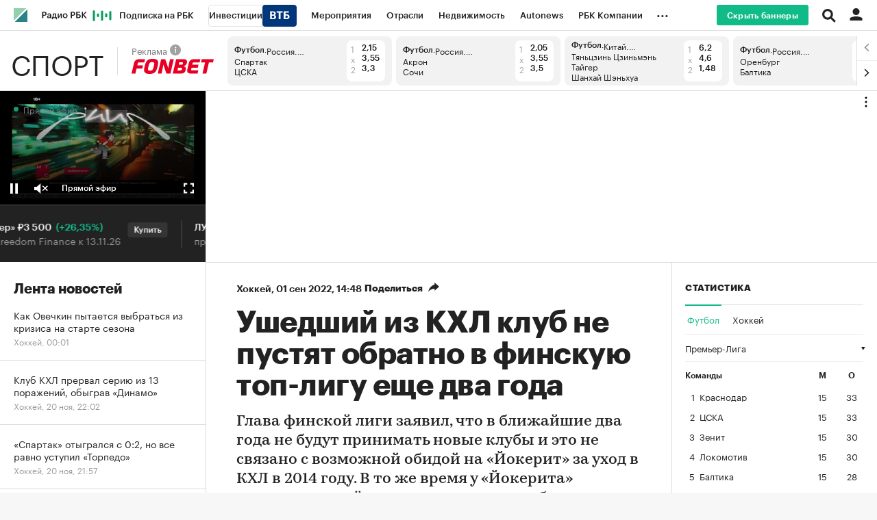

--- FILE ---
content_type: text/html; charset=UTF-8
request_url: https://sportrbc.ru/news/631089ad9a794738e39b7943?from=materials_on_subject
body_size: 26930
content:
<!DOCTYPE html>


<html lang="ru" >
<head>
    <meta http-equiv="Content-Type" content="text/html; charset=utf-8">
    <meta http-equiv="X-UA-Compatible" content="IE=edge,chrome=1">
    <meta http-equiv="Cache-Control" content="no-cache">
    <meta name="viewport" content="width=device-width, initial-scale=1.0, user-scalable=no, minimum-scale=1.0, maximum-scale=1.0">
    <meta name="HandheldFriendly" content="True">
    <meta name="format-detection" content="telephone=no">
    <meta name="format-detection" content="address=no">

    
                
    
    

            <title>Ушедший из КХЛ клуб не пустят обратно в финскую топ-лигу еще два года :: Хоккей :: РБК Спорт</title>

<meta name="title" content="Ушедший из КХЛ клуб не пустят обратно в финскую топ-лигу еще два года :: Хоккей :: РБК Спорт"/>
<meta name="description" content="Глава финской лиги заявил, что в ближайшие два года не будут принимать новые клубы и это не связано с возможной обидой на «Йокерит» за уход в КХЛ в 2014 году. В то же время у «Йокерита» появился новый владелец, он пока не обращался в лигу"/>
<meta name="copyright" content="«РосБизнесКонсалтинг»"/>

<meta property="og:title" content="Ушедший из КХЛ клуб не пустят обратно в финскую топ-лигу еще два года"/>
<meta property="og:type" content="article"/>
<meta property="og:url" content="https://sportrbc.ru/news/631089ad9a794738e39b7943"/>
<meta property="og:image" content="https://s0.rbk.ru/v6_top_pics/media/img/8/61/756620317378618.jpg"/>
<meta property="og:description" content="Глава финской лиги заявил, что в ближайшие два года не будут принимать новые клубы и это не связано с возможной обидой на «Йокерит» за уход в КХЛ в 2014 году. В то же время у «Йокерита» появился новый владелец, он пока не обращался в лигу"/>
<meta property="og:site_name" content="РБК Спорт"/>
<meta property="og:locale" content="ru_RU"/>

<meta name="twitter:card" content="summary_large_image"/>
<meta name="twitter:site" content="@ru_rbc"/>
<meta name="twitter:creator" content="@ru_rbc"/>
<meta name="twitter:title" content="Ушедший из КХЛ клуб не пустят обратно в финскую топ-лигу еще два года"/>
<meta name="twitter:description" content="Глава финской лиги заявил, что в ближайшие два года не будут принимать новые клубы и это не связано с возможной обидой на «Йокерит» за уход в КХЛ в 2014 году. В то же время у «Йокерита» появился"/>
<meta name="twitter:image" content="https://s0.rbk.ru/v6_top_pics/media/img/8/61/756620317378618.jpg"/>

<link rel="canonical" href="https://sportrbc.ru/news/631089ad9a794738e39b7943"/>

<link rel="amphtml" href="https://sportrbc.ru/amp/news/631089ad9a794738e39b7943">

<meta http-equiv="Reply-to" content="webmaster@rbc.ru"/>



    
  <script type="application/ld+json">
    {
        "@context": "https://schema.org",
        "@type": "BreadcrumbList",
        "itemListElement": [
                            {
                    "@type": "ListItem",
                    "position": 1,
                    "name": "✅РБК Спорт",
                    "item": "https://sportrbc.ru/"
                },                            {
                    "@type": "ListItem",
                    "position": 2,
                    "name": "✅Хоккей",
                    "item": "https://sportrbc.ru/hockey/"
                },                            {
                    "@type": "ListItem",
                    "position": 3,
                    "name": "✅Ушедший из КХЛ клуб не пустят обратно в финскую топ-лигу еще два года",
                    "item": "https://sportrbc.ru/news/631089ad9a794738e39b7943"
                }                    ]
    }
  </script>
            

<meta property="yandex_recommendations_image" content="https://s0.rbk.ru/v6_top_pics/resized/1200xH/media/img/8/61/756620317378618.jpg"/><meta property="yandex_recommendations_category" content="Спорт"/>

                
            <link id="link-favicon" rel="icon" type="image/png" href="//s.rbk.ru/v5_sportrbc_static/common/common-10.11.12/images/favicon.png">
    
            <link rel="apple-touch-icon" sizes="60x60" href="//s.rbk.ru/v5_sportrbc_static/common/common-10.11.12/images/apple-touch-icon-60x60.png">
        <link rel="apple-touch-icon" sizes="76x76" href="//s.rbk.ru/v5_sportrbc_static/common/common-10.11.12/images/apple-touch-icon-76x76.png">
        <link rel="apple-touch-icon" sizes="120x120" href="//s.rbk.ru/v5_sportrbc_static/common/common-10.11.12/images/apple-touch-icon-120x120.png">
        <link rel="apple-touch-icon" sizes="152x152" href="//s.rbk.ru/v5_sportrbc_static/common/common-10.11.12/images/apple-touch-icon-152x152.png">
        <link rel="apple-touch-icon" sizes="180x180" href="//s.rbk.ru/v5_sportrbc_static/common/common-10.11.12/images/apple-touch-icon-180x180.png">
        <link rel="icon" type="image/png" sizes="192x192" href="//s.rbk.ru/v5_sportrbc_static/common/common-10.11.12/images/android-chrome-192x192.png">
        <link rel="icon" type="image/png" sizes="512x512" href="//s.rbk.ru/v5_sportrbc_static/common/common-10.11.12/images/android-chrome-512x512.png">
        <link rel="mask-icon" href="//s.rbk.ru/v5_sportrbc_static/common/common-10.11.12/images/safari-pinned-tab.svg" color="#999999">
        <meta name="msapplication-TileColor" content="#ffffff">
        <meta name="msapplication-TileImage" content="//s.rbk.ru/v5_sportrbc_static/common/common-10.11.12/images/mstile-144x144.png">
        <meta name="msapplication-square70x70logo" content="//s.rbk.ru/v5_sportrbc_static/common/common-10.11.12/images/mstile-70x70.png">
        <meta name="msapplication-square150x150logo" content="//s.rbk.ru/v5_sportrbc_static/common/common-10.11.12/images/mstile-150x150.png">
        <meta name="msapplication-square310x310logo" content="//s.rbk.ru/v5_sportrbc_static/common/common-10.11.12/images/mstile-310x310.png">
        <meta name="msapplication-wide310x150logo" content="//s.rbk.ru/v5_sportrbc_static/common/common-10.11.12/images/mstile-310x150.png">
    
            <link rel="preload" href="//s.rbk.ru/v5_sportrbc_static/common/common-10.11.12/styles/build/_common.css" media="screen" as="style">
        <link rel="stylesheet" href="//s.rbk.ru/v5_sportrbc_static/common/common-10.11.12/styles/build/_common.css" media="screen">
        <link rel="stylesheet" href="//s.rbk.ru/v5_sportrbc_static/common/common-10.11.12/styles/build/_print.css" media="print">
        <link rel="preload" href="//s.rbk.ru/files_static/edd/static/fonts/9/build/_common-fonts.css" media="screen" as="style">
        <link rel="stylesheet" href="//s.rbk.ru/files_static/edd/static/fonts/9/build/_common-fonts.css" media="screen">
    
    
        <link rel="preload" href="//s.rbk.ru/v5_sportrbc_static/sport-5.2.80/styles/build/_main.css" media="screen" as="style">
    <link rel="stylesheet" href="//s.rbk.ru/v5_sportrbc_static/sport-5.2.80/styles/build/_main.css" media="screen">

            <link rel="preload" href="//s.rbk.ru/v5_sportrbc_static/common/common-10.11.12/styles/build/pages/_news.css" media="screen" as="style">
    <link rel="stylesheet" href="//s.rbk.ru/v5_sportrbc_static/common/common-10.11.12/styles/build/pages/_news.css"  media="screen">

    <link rel="preload" href="//s.rbk.ru/v5_sportrbc_static/sport-5.2.80/styles/build/pages/_news.css" media="screen" as="style">
    <link rel="stylesheet" href="//s.rbk.ru/v5_sportrbc_static/sport-5.2.80/styles/build/pages/_news.css" media="screen">

            <link rel="preload" href="//s.rbk.ru/v5_sportrbc_static/common/common-10.11.12/scripts/vendor/jquery/jquery-3.5.1.min.js" as="script">
        <script src="//s.rbk.ru/v5_sportrbc_static/common/common-10.11.12/scripts/vendor/jquery/jquery-3.5.1.min.js"></script>
    
    <link rel="preload" href="//s.rbk.ru/v5_sportrbc_static/common/common-10.11.12/scripts/build/_core.js" as="script">
    <script src="//s.rbk.ru/v5_sportrbc_static/common/common-10.11.12/scripts/build/_core.js"></script>

                <script>
            window.foxConfig = {
                project: 'sport',
                useVideo: true,
                useWeboramaSegments: true,
            };
        </script>
        <script type="text/javascript">
    window.foxConfig.backOffice = [{"place_name":"after_topline","refresh_timeout":1,"max_refresh_count":999,"activation":"instant","tab_refresh":true,"viewable_only":false,"is_disabled":false},{"place_name":"after_topline_more","refresh_timeout":1,"max_refresh_count":999,"activation":"instant","tab_refresh":true,"viewable_only":false,"is_disabled":false},{"place_name":"before_footer","refresh_timeout":1,"max_refresh_count":999,"activation":"instant","tab_refresh":true,"viewable_only":false,"is_disabled":false},{"place_name":"skyscraper","refresh_timeout":1,"max_refresh_count":999,"activation":"instant","tab_refresh":true,"viewable_only":false,"is_disabled":false},{"place_name":"in_newsline","refresh_timeout":1,"max_refresh_count":999,"activation":"default","tab_refresh":true,"viewable_only":true,"is_disabled":false},{"place_name":"in_newsline_more","refresh_timeout":1,"max_refresh_count":999,"activation":"default","tab_refresh":true,"viewable_only":true,"is_disabled":false},{"place_name":"right_1","refresh_timeout":1,"max_refresh_count":999,"activation":"default","tab_refresh":true,"viewable_only":true,"is_disabled":false},{"place_name":"right_2","refresh_timeout":1,"max_refresh_count":999,"activation":"default","tab_refresh":true,"viewable_only":true,"is_disabled":false},{"place_name":"right_spec_realty","refresh_timeout":5,"max_refresh_count":999,"activation":"default","tab_refresh":true,"viewable_only":true,"is_disabled":false},{"place_name":"right_spec_auto","refresh_timeout":5,"max_refresh_count":999,"activation":"default","tab_refresh":true,"viewable_only":true,"is_disabled":false}];
    RA.config.set('banners.preroll', {"live":"https:\/\/yandex.ru\/ads\/adfox\/226279\/getCode","content_video":"https:\/\/yandex.ru\/ads\/adfox\/226279\/getCode","live_add_puid":true,"content_video_add_puid":true});
</script>

        
    <!-- Заглушка для поддержания корректной работы common -->
    <script>
        RA.config.set('fox', true);
        RA.config.set('fox-video', true);
        RA.repo.banner = {
            isHalt: function() {
                return false;
            },
            getService: function() {
                return {
                    getPlaces: function() {
                        return [];
                    },
                    createPlaceholder: function(){
                        return null;
                    }
                }
            },
            addFloatTargetingKeyValue: function() {},
            addFloatHideBanners: function() {},
            setTargeting: function() {},
            addEventListener: function() {},
            removeEventListener: function() {},
            run: function() {},
            refresh: function() {},
            clear: function() {},
            exclusiveValue: function() {},
            checkAdBlock: function() {
                return 1;
            },
            clearTargeting: function() {},
            getFloatHideBanners: function() {},
            disableRefresh: function() {},
            EVENTS: {}
        };

        const helpers = window.RA.repo.helpers;
        let hashCode = 0;
        if (helpers && helpers.hashCode) {
            hashCode = helpers.hashCode(RA.repo.banner.checkAdBlock.toString());
        }

        window.RA.config.set('bHashCode', hashCode);
    </script>
    <script>
        (function(){
            function defineScript ({ src, async, defer }) {
                return new Promise((resolve, reject) => {
                    const tag = document.createElement('script');

                    tag.type = 'text/javascript';
                    tag.src = src;

                    tag.async = !!async;

                    if(defer){
                        tag.defer = true;
                    }

                    tag.onload = resolve;
                    tag.onerror = reject;

                    document.head.appendChild(tag);
                });
            }

            window.foxState = {
                loaded: null,
            };
            defineScript({
                src: '//s.rbk.ru/v2_rbcbanners_static/rbcbanners-2.1.59/fox/build/app.js',
                                async: true,
                            }).then(function(){
                window.foxState.loaded = true;
                document.dispatchEvent(new CustomEvent('foxLoaded'));
            }).catch(function(){
                const errorType = 'loaderError';
                document.dispatchEvent(new CustomEvent('foxError', {
                    detail: {
                        type: errorType,
                    },
                }));
                window.foxState.foxError = errorType;
                window.foxState.loaded = false;
            });
        })();
    </script>

    
    <script>
        RA.version = 10;
        RA.env = ('production' || 'production'); // develop, test, staging, production
        RA.config.set('device.isMobile', false);
        RA.config.set('device.isApp', false);
        RA.config.set('ajax.prefix', '/');
        RA.config.set('layout.mainMenuHeight', 105);
        RA.config.set('layout.toplineHeight', 45);
        RA.config.set('layout.headerHeight', 60);
        RA.config.set('layout.layoutMinBreakpoint', 1260);
        RA.config.set('layout.layoutMinWidth', 980);
        RA.config.set('layout.bottomBannerHeight', 250);
        RA.config.set('layout.billboardHeight', 250);
        RA.config.set('layout.isLogoBW', false);
        RA.config.set('layout.templatePath', 'public');
        RA.config.set('urls.common_static', '//s.rbk.ru/v5_sportrbc_static/common/common-10.11.12/');
        RA.config.set('urls.static', '//s.rbk.ru/v5_sportrbc_static/sport-5.2.80/');
        RA.config.set('urls.image', 'https://s.rbk.ru/v5_sportrbc_static/current/images/');
        RA.config.set('domain', '.rbc.ru');
        RA.config.set('domainAuth', 'https://auth.rbc.ru');
        RA.config.set('domainApigw', 'https://apigw.rbc.ru');
        RA.config.set('pro.cookie', '');
        RA.config.set('video.off', false);
        RA.config.set('paywall.user.logined', false);
        RA.config.set('paywall.user.paid', false);
        RA.config.set('mainPage', false);
        RA.config.set('showBanners', true);
        RA.config.set('noVideo', false);
        RA.config.set('disableThirdPartyScripts', false);
        RA.config.set('split', 'Z');
        RA.config.set('yandexCaptchaKey', '');
		RA.config.set('proProjectUrl', 'https://pro.rbc.ru');
    </script>

        <script>
        RA.config.set('newslist', ["691dbb219a79478507bef612","691f5b6e9a7947320f3d89b6","691f61229a79479b4fb70bf7","691f51d69a79478658cd9d6f","691f4b229a79470f00d08ad2","691f44509a7947e8c0650295","691f3bf19a7947267e62a411","691f32369a7947eb1649ff97","691f280e9a7947ced3b44877","691f1cf09a794730b6f142a3","68ef5eaa9a7947325479daad","691f10ad9a7947f1f28bd883","691f0b089a794758d704090a","691f04009a79479acb58f30f","691efa749a7947816a1537ad","691eefce9a7947085ac80e1c","691ee8709a7947fb22c0898d","691ee1829a79474bd9ef89ac","691edc069a79471ea11cf861","691ed9d29a794780f050aba6","691eaff69a7947fdbae5d025","68ece96c9a7947983b3c46bf","68ece9619a794757c1eea556","691e107c9a794703cb4c5d13","691e09be9a79472790693553"]);
        RA.config.set('newsTypeList', {"691dbb219a79478507bef612":"article","691f5b6e9a7947320f3d89b6":"article","691f61229a79479b4fb70bf7":"article","691f51d69a79478658cd9d6f":"article","691f4b229a79470f00d08ad2":"article","691f44509a7947e8c0650295":"article","691f3bf19a7947267e62a411":"article","691f32369a7947eb1649ff97":"article","691f280e9a7947ced3b44877":"article","691f1cf09a794730b6f142a3":"article","68ef5eaa9a7947325479daad":"article","691f10ad9a7947f1f28bd883":"article","691f0b089a794758d704090a":"article","691f04009a79479acb58f30f":"article","691efa749a7947816a1537ad":"article","691eefce9a7947085ac80e1c":"article","691ee8709a7947fb22c0898d":"article","691ee1829a79474bd9ef89ac":"article","691edc069a79471ea11cf861":"article","691ed9d29a794780f050aba6":"article","691eaff69a7947fdbae5d025":"article","68ece96c9a7947983b3c46bf":"article","68ece9619a794757c1eea556":"article","691e107c9a794703cb4c5d13":"article","691e09be9a79472790693553":"article"});
            </script>
            <script>
        window.RA.config.set('project', 'sport');
        RA.config.set('domain', '.sportrbc.ru');
        RA.config.set('project', 'sport');
        RA.config.set('newsfeed.firstTab', 'sport');
        RA.config.set('trackingRequestIsEnabled', true);
    </script>


    
                </head>
<body
                data-rm-document-type="article"
        data-page="news"
    class="news "
>

        <noscript>
        <style>
            :root {
                --auto-if-no-script: auto;
                --none-if-no-script: none;
                --block-if-no-script: block;
                --zero-if-no-script: 0;
                --one-if-no-script: 1;
            }
        </style>
    </noscript>

        <span class="g-mobile-detector g-mobile"></span>
    <span class="g-tablet-detector g-tablet"></span>
    <span class="g-desktop-small-detector g-desktop-small"></span>
    <span class="g-desktop-detector g-desktop"></span>

    
            <div id="js_ra_notifications" class="ra-notifications"></div>
    
                                        <header class="topline__wrapper js-topline-wrapper topline__wrapper_min">
                    <div class="topline l-window js-topline js-filter-lock-block">
                            <div class="topline__inner l-row js-topline"><div class="topline__left js-topline-left"><a class="topline__logo-block" href="https://www.rbc.ru/"><span class="topline__logo"></span></a><a class="topline__project-logo js-topline-logo" href="/">Спорт</a>    
                                                                                <div
                class="
                    doodle doodle_desktop
                    
                     js-doodle
                     js-yandex-counter"
                data-rm-data-element='{"projectNick":"sport","documentType":null,"documentId":null,"index":null,"href":"https:\/\/www.rbc.ru\/story\/68822f889a79475439ba67bb?from=topline","image":true,"text":null}'
                data-rm-data-block='{"formatType":"","formatSize":"","publisherNick":"topline"}'
                                    data-yandex-show="doodle_show"
                                >
                <a class="
                    doodle__link js-doodle-link
                     js-yandex-counter"
                                            href="https://www.rbc.ru/story/68822f889a79475439ba67bb?from=topline"
                        target="_blank"
                                                    data-yandex-name="doodle_click"
                                                                >
                    <img src="https://s0.rbk.ru/v6_top_pics/media/img/3/31/347570950312313.svg" alt="">
                </a>
                <div class="doodle__over-link"></div>
            </div>
            <div class="topline__projects-wrap js-topline-first"><nav class="topline__items-container js-topline-dropdown-container"><ul class="topline__projects"><li class="topline__item-block is-big js-topline-item"><a
            href="https://pro.rbc.ru/?from=topline_main"
            class="topline__item js-yandex-counter"
            data-yandex-name="from_topline"
            data-yandex-params='{url: "https://pro.rbc.ru/?from=topline_main"}'
            
        ><span>Подписка на РБК</span></a></li><li class="topline__item-block is-big is-outline js-topline-item"><a
            href="https://www.rbc.ru/quote?utm_source=topline"
            class="topline__item js-yandex-counter"
            data-yandex-name="from_topline"
            data-yandex-params='{url: "https://www.rbc.ru/quote?utm_source=topline"}'
            
        ><span>Инвестиции</span><span class="topline__item__image-block"><img
                            src="https://s0.rbk.ru/v6_top_pics/media/img/2/89/347628703693892.svg"
                            class="topline__item__image"
                            alt=""
                            loading="lazy"
                            decoding="async"
                        /></span></a></li><li class="topline__item-block is-big js-topline-item"><a
            href="https://events.rbc.ru/?utm_source=topline"
            class="topline__item js-yandex-counter"
            data-yandex-name="from_topline"
            data-yandex-params='{url: "https://events.rbc.ru/?utm_source=topline"}'
            
        ><span>Мероприятия</span></a></li><li class="topline__item-block is-big js-topline-item"><a
            href="https://www.rbc.ru/industries?utm_source=topline"
            class="topline__item js-yandex-counter"
            data-yandex-name="from_topline"
            data-yandex-params='{url: "https://www.rbc.ru/industries?utm_source=topline"}'
            
        ><span>Отрасли</span></a></li><li class="topline__item-block is-big js-topline-item"><a
            href="https://realty.rbc.ru/?utm_source=topline"
            class="topline__item js-yandex-counter"
            data-yandex-name="from_topline"
            data-yandex-params='{url: "https://realty.rbc.ru/?utm_source=topline"}'
            
        ><span>Недвижимость</span></a></li><li class="topline__item-block is-big js-topline-item"><a
            href="https://www.autonews.ru/?utm_source=topline"
            class="topline__item js-yandex-counter"
            data-yandex-name="from_topline"
            data-yandex-params='{url: "https://www.autonews.ru/?utm_source=topline"}'
            
        ><span>Autonews</span></a></li><li class="topline__item-block is-big js-topline-item"><a
            href="https://companies.rbc.ru/?utm_source=topline"
            class="topline__item js-yandex-counter"
            data-yandex-name="from_topline"
            data-yandex-params='{url: "https://companies.rbc.ru/?utm_source=topline"}'
            
        ><span>РБК Компании</span></a></li><li class="topline__item-block is-big js-topline-item"><a
            href="https://tv.rbc.ru/?utm_source=topline"
            class="topline__item js-yandex-counter"
            data-yandex-name="from_topline"
            data-yandex-params='{url: "https://tv.rbc.ru/?utm_source=topline"}'
            
        ><span>Телеканал</span></a></li><li class="topline__item-block is-big js-topline-item"><a
            href="https://www.rbc.ru/wine?utm_source=rbc&amp;utm_medium=menu"
            class="topline__item js-yandex-counter"
            data-yandex-name="from_topline"
            data-yandex-params='{url: "https://www.rbc.ru/wine?utm_source=rbc&amp;utm_medium=menu"}'
            
        ><span>РБК Вино</span></a></li><li class="topline__item-block is-big js-topline-item"><a
            href="https://sportrbc.ru/?utm_source=topline"
            class="topline__item js-yandex-counter"
            data-yandex-name="from_topline"
            data-yandex-params='{url: "https://sportrbc.ru/?utm_source=topline"}'
            
        ><span>Спорт</span></a></li><li class="topline__item-block is-big js-topline-item"><a
            href="https://www.rbc.ru/life?utm_source=topline"
            class="topline__item js-yandex-counter"
            data-yandex-name="from_topline"
            data-yandex-params='{url: "https://www.rbc.ru/life?utm_source=topline"}'
            
        ><span>РБК Life</span></a></li><li class="topline__item-block is-big js-topline-item"><a
            href="https://trends.rbc.ru/trends/?utm_source=topline"
            class="topline__item js-yandex-counter"
            data-yandex-name="from_topline"
            data-yandex-params='{url: "https://trends.rbc.ru/trends/?utm_source=topline"}'
            
        ><span>Тренды</span></a></li><li class="topline__item-block is-big js-topline-item"><a
            href="https://visionaries.rbc.ru/?utm_source=rbc_topline"
            class="topline__item js-yandex-counter"
            data-yandex-name="from_topline"
            data-yandex-params='{url: "https://visionaries.rbc.ru/?utm_source=rbc_topline"}'
            
        ><span>Визионеры</span></a></li><li class="topline__item-block is-big js-topline-item"><a
            href="https://www.rbc.ru/national"
            class="topline__item js-yandex-counter"
            data-yandex-name="from_topline"
            data-yandex-params='{url: "https://www.rbc.ru/national"}'
            
        ><span>Национальные проекты</span></a></li><li class="topline__item-block is-big js-topline-item"><a
            href="https://www.rbc.ru/gorod/?utm_source=topline"
            class="topline__item js-yandex-counter"
            data-yandex-name="from_topline"
            data-yandex-params='{url: "https://www.rbc.ru/gorod/?utm_source=topline"}'
            
        ><span>Город</span></a></li><li class="topline__item-block is-big js-topline-item"><a
            href="https://style.rbc.ru/?utm_source=topline"
            class="topline__item js-yandex-counter"
            data-yandex-name="from_topline"
            data-yandex-params='{url: "https://style.rbc.ru/?utm_source=topline"}'
            
        ><span>Стиль</span></a></li><li class="topline__item-block is-big js-topline-item"><a
            href="https://www.rbc.ru/crypto/?utm_source=topline"
            class="topline__item js-yandex-counter"
            data-yandex-name="from_topline"
            data-yandex-params='{url: "https://www.rbc.ru/crypto/?utm_source=topline"}'
            
        ><span>Крипто</span></a></li><li class="topline__item-block is-big js-topline-item"><a
            href="https://plus.rbc.ru/?utm_source=topline"
            class="topline__item js-yandex-counter"
            data-yandex-name="from_topline"
            data-yandex-params='{url: "https://plus.rbc.ru/?utm_source=topline"}'
            
        ><span>РБК+</span></a></li><li class="topline__item-block is-big js-topline-item"><a
            href="https://www.rbc.ru/dc/?utm_source=topline"
            class="topline__item js-yandex-counter"
            data-yandex-name="from_topline"
            data-yandex-params='{url: "https://www.rbc.ru/dc/?utm_source=topline"}'
            
        ><span>Дискуссионный клуб</span></a></li><li class="topline__item-block is-big js-topline-item"><a
            href="https://marketing.rbc.ru/?utm_source=topline"
            class="topline__item js-yandex-counter"
            data-yandex-name="from_topline"
            data-yandex-params='{url: "https://marketing.rbc.ru/?utm_source=topline"}'
            
        ><span>Исследования</span></a></li><li class="topline__item-block is-big js-topline-item"><a
            href="https://ratings.ru/?utm_source=topline"
            class="topline__item js-yandex-counter"
            data-yandex-name="from_topline"
            data-yandex-params='{url: "https://ratings.ru/?utm_source=topline"}'
            
        ><span>Кредитные рейтинги</span></a></li><li class="topline__item-block is-big js-topline-item"><a
            href="https://biztorg.ru/?utm_source=topline"
            class="topline__item js-yandex-counter"
            data-yandex-name="from_topline"
            data-yandex-params='{url: "https://biztorg.ru/?utm_source=topline"}'
            
        ><span>Франшизы</span></a></li><li class="topline__item-block is-big js-topline-item"><a
            href="https://www.rbc.ru/newspaper/?utm_source=topline"
            class="topline__item js-yandex-counter"
            data-yandex-name="from_topline"
            data-yandex-params='{url: "https://www.rbc.ru/newspaper/?utm_source=topline"}'
            
        ><span>Газета</span></a></li><li class="topline__item-block is-big js-topline-item"><a
            href="https://spbspecials.rbc.ru/?utm_source=topline"
            class="topline__item js-yandex-counter"
            data-yandex-name="from_topline"
            data-yandex-params='{url: "https://spbspecials.rbc.ru/?utm_source=topline"}'
            
        ><span>Спецпроекты СПб</span></a></li><li class="topline__item-block is-big js-topline-item"><a
            href="https://spb-bc.rbc.ru/?utm_source=topline"
            class="topline__item js-yandex-counter"
            data-yandex-name="from_topline"
            data-yandex-params='{url: "https://spb-bc.rbc.ru/?utm_source=topline"}'
            
        ><span>Конференции СПб</span></a></li><li class="topline__item-block is-big js-topline-item"><a
            href="https://specialists.ru/?utm_source=topline"
            class="topline__item js-yandex-counter"
            data-yandex-name="from_topline"
            data-yandex-params='{url: "https://specialists.ru/?utm_source=topline"}'
            
        ><span>Спецпроекты</span></a></li><li class="topline__item-block is-big js-topline-item"><a
            href="https://corp.rescore.online/?utm_source=topline"
            class="topline__item js-yandex-counter"
            data-yandex-name="from_topline"
            data-yandex-params='{url: "https://corp.rescore.online/?utm_source=topline"}'
            
        ><span>Проверка контрагентов</span></a></li><li class="topline__item-block is-big js-topline-item"><a
            href="https://esg-index.rbc.ru/"
            class="topline__item js-yandex-counter"
            data-yandex-name="from_topline"
            data-yandex-params='{url: "https://esg-index.rbc.ru/"}'
            
        ><span>ESG-индекс</span></a></li><li class="topline__item-block is-big js-topline-item"><a
            href="https://www.rbc.ru/politics/?utm_source=topline"
            class="topline__item js-yandex-counter"
            data-yandex-name="from_topline"
            data-yandex-params='{url: "https://www.rbc.ru/politics/?utm_source=topline"}'
            
        ><span>Политика</span></a></li><li class="topline__item-block is-big js-topline-item"><a
            href="https://www.rbc.ru/economics/?utm_source=topline"
            class="topline__item js-yandex-counter"
            data-yandex-name="from_topline"
            data-yandex-params='{url: "https://www.rbc.ru/economics/?utm_source=topline"}'
            
        ><span>Экономика</span></a></li><li class="topline__item-block is-big js-topline-item"><a
            href="https://www.rbc.ru/business/?utm_source=topline"
            class="topline__item js-yandex-counter"
            data-yandex-name="from_topline"
            data-yandex-params='{url: "https://www.rbc.ru/business/?utm_source=topline"}'
            
        ><span>Бизнес</span></a></li><li class="topline__item-block is-big js-topline-item"><a
            href="https://www.rbc.ru/technology_and_media/?utm_source=topline"
            class="topline__item js-yandex-counter"
            data-yandex-name="from_topline"
            data-yandex-params='{url: "https://www.rbc.ru/technology_and_media/?utm_source=topline"}'
            
        ><span>Технологии и медиа</span></a></li><li class="topline__item-block is-big js-topline-item"><a
            href="https://www.rbc.ru/finances/?utm_source=topline"
            class="topline__item js-yandex-counter"
            data-yandex-name="from_topline"
            data-yandex-params='{url: "https://www.rbc.ru/finances/?utm_source=topline"}'
            
        ><span>Финансы</span></a></li><li class="topline__item-block is-big js-topline-item"><a
            href="https://cash.rbc.ru/?utm_source=topline"
            class="topline__item js-yandex-counter"
            data-yandex-name="from_topline"
            data-yandex-params='{url: "https://cash.rbc.ru/?utm_source=topline"}'
            
        ><span>Рынок наличной валюты</span></a></li></ul></nav><nav class="topline__more"><ul class="topline__item__wrap"></ul><div class="topline__dropdown"><a href="" class="topline__dropdown__handle js-topline-dropdown">
                            ...
                        </a><div class="topline__dropdown__list js-topline-dropdown-list"><ul class="topline__dropdown__list__inner js-topline-dropdown-list-inner"></ul></div></div></nav></div></div><div class="topline__right"><div class="topline__disable-adv"><a href="https://pro.rbc.ru/rbcoffer/comfort_bannersdisable?utm_source=sportrbc.ru&amp;utm_medium=inhouse_media&amp;utm_campaign=rbc_comfort&amp;utm_term=bannersdisable_button" class="topline__disable-adv__button">Скрыть баннеры</a></div><div class="topline__search-block"><div class="topline__search js-search-block"><button class="topline__search__menu js-search-open"><span class="topline__search__menu__link"></span></button><div class="topline__search__body js-search-body"><a href="#" class="topline__search__close js-search-close"><span></span><span></span></a><div class="topline__search__body__inner"><search role="search"><form action="https://sportrbc.ru/search/" class="topline__search__form" role="search"><input class="topline__search__button" type="submit" value="Найти" /><div class="topline__search__text"><div class="topline__search__input-wrap"><input class="topline__search__input js-search-input" type="search" inputmode="search" name="query" autocomplete="off" value="" placeholder="Поиск по сайту" /></div></div></form></search><nav class="topline__search__rubric"><div class="topline__search__rubric__name">Рубрики</div><ul class="topline__search__rubric__block" itemscope itemtype="https://www.schema.org/SiteNavigationElement"><li class="topline__search__rubric__link-wrap"><a href="https://sportrbc.ru/football/" class="topline__search__rubric__link" itemprop="url">
                                                                                    Футбол
                                                                            </a></li><li class="topline__search__rubric__link-wrap"><a href="https://sportrbc.ru/skating/" class="topline__search__rubric__link" itemprop="url">
                                                                                    Фигурное катание
                                                                            </a></li><li class="topline__search__rubric__link-wrap"><a href="https://sportrbc.ru/tennis/" class="topline__search__rubric__link" itemprop="url">
                                                                                    Теннис
                                                                            </a></li><li class="topline__search__rubric__link-wrap"><a href="https://sportrbc.ru/money/" class="topline__search__rubric__link" itemprop="url">
                                                                                    Деньги
                                                                            </a></li><li class="topline__search__rubric__link-wrap"><a href="https://rating.sportrbc.ru/" class="topline__search__rubric__link" itemprop="url">
                                                                                    Рейтинг букмекеров
                                                                            </a></li><li class="topline__search__rubric__link-wrap"><a href="https://sportrbc.ru/lifestyle/" class="topline__search__rubric__link" itemprop="url">
                                                                                    Лайфстайл
                                                                            </a></li><li class="topline__search__rubric__link-wrap"><a href="https://sportrbc.ru/boxing/" class="topline__search__rubric__link" itemprop="url">
                                                                                    Единоборства
                                                                            </a></li><li class="topline__search__rubric__link-wrap"><a href="https://sportrbc.ru/hockey/" class="topline__search__rubric__link" itemprop="url">
                                                                                    Хоккей
                                                                            </a></li></ul></nav></div></div></div></div><div class="topline__auth js-topline-profile-container"><a href="https://id.rbc.ru?from=login_topline" class="topline__auth__link js-rbc-id-link"></a><div class="topline__auth__profile"><nav class="topline__auth__profile__inner active"><ul class="topline__auth__profile__menu"><li class="topline__auth__profile__menu__item"><a
                                                href="https://auth.rbc.ru/login?tab=enter&from=login_topline"
                                                class="topline__auth__profile__menu__link js-paywall-login"
                                            ><b>Вход</b></a></li><li class="topline__auth__profile__menu__item"><a
                                                href="https://auth.rbc.ru/login?from=registration_topline"
                                                class="topline__auth__profile__menu__link js-paywall-login"
                                            ><b>Регистрация</b></a></li></ul></nav></div></div><div class="topline__menu"><div class="topline__menu__open js-topline-menu js-yandex-counter" data-yandex-name="click_hamburger"><span></span><span></span><span></span></div><div class="topline__menu__close js-topline-menu-close"><span></span><span></span></div></div></div></div><div class="topline__popup js-topline-popup"><nav class="topline__popup__inner js-topline-open-popup-content active"><div class="topline__popup__area"><div class="topline__popup__area__title">
                    Войдите в аккаунт
                </div><a href="https://id.rbc.ru?from=login_topline" class="topline__popup__button topline__popup__area_button js-rbc-id-link">
                    Войти
                </a></div><div class="topline__popup__disable-adv"><noindex><div class="topline__popup__disable-adv__left"><div class="topline__popup__area__title">
                                    Читайте РБК без рекламы
                                </div><div class="topline__popup__disable-adv__small-text"><p>Отключите баннерную рекламу на сайтах и в приложении РБК за 99Р в месяц.<br />
Подписка продлевается автоматически каждый месяц, вы сможете отписаться в любой момент.</p></div></div></noindex><div class="topline__popup__disable-adv__right"><a href="https://pro.rbc.ru/rbcoffer/comfort_email_news?utm_source=sportrbc.ru&amp;utm_medium=inhouse_media&amp;utm_campaign=rbc_comfort&amp;utm_term=top_button" class="topline__popup__button">
                                    Отключить рекламу
                                </a></div></div><ul class="topline__popup__menu"><li class="topline__popup__item"><a href="#" class="topline__popup__link js-topline-open-popup-link" data-content="search">Поиск</a></li></ul><div class="topline__popup__main-nav"><div class="topline__popup__submenu topline__popup__flex"><div class="topline__popup__submenu__wrap"><a href="https://sportrbc.ru/football/" class="topline__popup__submenu-item">Футбол</a></div><div class="topline__popup__submenu__wrap"><a href="https://sportrbc.ru/skating/" class="topline__popup__submenu-item">Фигурное катание</a></div><div class="topline__popup__submenu__wrap"><a href="https://sportrbc.ru/tennis/" class="topline__popup__submenu-item">Теннис</a></div><div class="topline__popup__submenu__wrap"><a href="https://sportrbc.ru/money/" class="topline__popup__submenu-item">Деньги</a></div><div class="topline__popup__submenu__wrap"><a href="https://rating.sportrbc.ru/" class="topline__popup__submenu-item">Рейтинг букмекеров</a></div><div class="topline__popup__submenu__wrap"><a href="https://sportrbc.ru/lifestyle/" class="topline__popup__submenu-item">Лайфстайл</a></div><div class="topline__popup__submenu__wrap"><a href="https://sportrbc.ru/boxing/" class="topline__popup__submenu-item">Единоборства</a></div><div class="topline__popup__submenu__wrap"><a href="https://sportrbc.ru/hockey/" class="topline__popup__submenu-item">Хоккей</a></div></div></div><ul class="topline__popup__submenu topline__popup__flex"><li class="topline__popup__submenu__wrap"><a
                                href="https://pro.rbc.ru/?from=topline_main"
                                class="topline__popup__submenu-item js-yandex-counter"
                                data-yandex-name="click_hamburger"
                                data-yandex-params='{url: "https://pro.rbc.ru/?from=topline_main"}'
                            >
                                Подписка на РБК
                            </a></li><li class="topline__popup__submenu__wrap"><a
                                href="https://www.rbc.ru/quote?utm_source=topline"
                                class="topline__popup__submenu-item js-yandex-counter"
                                data-yandex-name="click_hamburger"
                                data-yandex-params='{url: "https://www.rbc.ru/quote?utm_source=topline"}'
                            >
                                Инвестиции
                            </a><img
                                    src="https://s0.rbk.ru/v6_top_pics/media/img/6/68/347628703893686.svg"
                                    class="topline__popup__submenu-logo"
                                    alt=""
                                ></li><li class="topline__popup__submenu__wrap"><a
                                href="https://events.rbc.ru/?utm_source=topline"
                                class="topline__popup__submenu-item js-yandex-counter"
                                data-yandex-name="click_hamburger"
                                data-yandex-params='{url: "https://events.rbc.ru/?utm_source=topline"}'
                            >
                                Мероприятия
                            </a></li><li class="topline__popup__submenu__wrap"><a
                                href="https://www.rbc.ru/industries?utm_source=topline"
                                class="topline__popup__submenu-item js-yandex-counter"
                                data-yandex-name="click_hamburger"
                                data-yandex-params='{url: "https://www.rbc.ru/industries?utm_source=topline"}'
                            >
                                Отрасли
                            </a></li><li class="topline__popup__submenu__wrap"><a
                                href="https://realty.rbc.ru/?utm_source=topline"
                                class="topline__popup__submenu-item js-yandex-counter"
                                data-yandex-name="click_hamburger"
                                data-yandex-params='{url: "https://realty.rbc.ru/?utm_source=topline"}'
                            >
                                Недвижимость
                            </a></li><li class="topline__popup__submenu__wrap"><a
                                href="https://www.autonews.ru/?utm_source=topline"
                                class="topline__popup__submenu-item js-yandex-counter"
                                data-yandex-name="click_hamburger"
                                data-yandex-params='{url: "https://www.autonews.ru/?utm_source=topline"}'
                            >
                                Autonews
                            </a></li><li class="topline__popup__submenu__wrap"><a
                                href="https://companies.rbc.ru/?utm_source=topline"
                                class="topline__popup__submenu-item js-yandex-counter"
                                data-yandex-name="click_hamburger"
                                data-yandex-params='{url: "https://companies.rbc.ru/?utm_source=topline"}'
                            >
                                РБК Компании
                            </a></li><li class="topline__popup__submenu__wrap"><a
                                href="https://tv.rbc.ru/?utm_source=topline"
                                class="topline__popup__submenu-item js-yandex-counter"
                                data-yandex-name="click_hamburger"
                                data-yandex-params='{url: "https://tv.rbc.ru/?utm_source=topline"}'
                            >
                                Телеканал
                            </a></li><li class="topline__popup__submenu__wrap"><a
                                href="https://www.rbc.ru/wine?utm_source=rbc&amp;utm_medium=menu"
                                class="topline__popup__submenu-item js-yandex-counter"
                                data-yandex-name="click_hamburger"
                                data-yandex-params='{url: "https://www.rbc.ru/wine?utm_source=rbc&amp;utm_medium=menu"}'
                            >
                                РБК Вино
                            </a></li><li class="topline__popup__submenu__wrap"><a
                                href="https://sportrbc.ru/?utm_source=topline"
                                class="topline__popup__submenu-item js-yandex-counter"
                                data-yandex-name="click_hamburger"
                                data-yandex-params='{url: "https://sportrbc.ru/?utm_source=topline"}'
                            >
                                Спорт
                            </a></li><li class="topline__popup__submenu__wrap"><a
                                href="https://www.rbc.ru/life?utm_source=topline"
                                class="topline__popup__submenu-item js-yandex-counter"
                                data-yandex-name="click_hamburger"
                                data-yandex-params='{url: "https://www.rbc.ru/life?utm_source=topline"}'
                            >
                                РБК Life
                            </a></li><li class="topline__popup__submenu__wrap"><a
                                href="https://trends.rbc.ru/trends/?utm_source=topline"
                                class="topline__popup__submenu-item js-yandex-counter"
                                data-yandex-name="click_hamburger"
                                data-yandex-params='{url: "https://trends.rbc.ru/trends/?utm_source=topline"}'
                            >
                                Тренды
                            </a></li><li class="topline__popup__submenu__wrap"><a
                                href="https://visionaries.rbc.ru/?utm_source=rbc_topline"
                                class="topline__popup__submenu-item js-yandex-counter"
                                data-yandex-name="click_hamburger"
                                data-yandex-params='{url: "https://visionaries.rbc.ru/?utm_source=rbc_topline"}'
                            >
                                Визионеры
                            </a></li><li class="topline__popup__submenu__wrap"><a
                                href="https://www.rbc.ru/national"
                                class="topline__popup__submenu-item js-yandex-counter"
                                data-yandex-name="click_hamburger"
                                data-yandex-params='{url: "https://www.rbc.ru/national"}'
                            >
                                Национальные проекты
                            </a></li><li class="topline__popup__submenu__wrap"><a
                                href="https://www.rbc.ru/gorod/?utm_source=topline"
                                class="topline__popup__submenu-item js-yandex-counter"
                                data-yandex-name="click_hamburger"
                                data-yandex-params='{url: "https://www.rbc.ru/gorod/?utm_source=topline"}'
                            >
                                Город
                            </a></li><li class="topline__popup__submenu__wrap"><a
                                href="https://style.rbc.ru/?utm_source=topline"
                                class="topline__popup__submenu-item js-yandex-counter"
                                data-yandex-name="click_hamburger"
                                data-yandex-params='{url: "https://style.rbc.ru/?utm_source=topline"}'
                            >
                                Стиль
                            </a></li><li class="topline__popup__submenu__wrap"><a
                                href="https://www.rbc.ru/crypto/?utm_source=topline"
                                class="topline__popup__submenu-item js-yandex-counter"
                                data-yandex-name="click_hamburger"
                                data-yandex-params='{url: "https://www.rbc.ru/crypto/?utm_source=topline"}'
                            >
                                Крипто
                            </a></li><li class="topline__popup__submenu__wrap"><a
                                href="https://plus.rbc.ru/?utm_source=topline"
                                class="topline__popup__submenu-item js-yandex-counter"
                                data-yandex-name="click_hamburger"
                                data-yandex-params='{url: "https://plus.rbc.ru/?utm_source=topline"}'
                            >
                                РБК+
                            </a></li><li class="topline__popup__submenu__wrap"><a
                                href="https://www.rbc.ru/dc/?utm_source=topline"
                                class="topline__popup__submenu-item js-yandex-counter"
                                data-yandex-name="click_hamburger"
                                data-yandex-params='{url: "https://www.rbc.ru/dc/?utm_source=topline"}'
                            >
                                Дискуссионный клуб
                            </a></li><li class="topline__popup__submenu__wrap"><a
                                href="https://marketing.rbc.ru/?utm_source=topline"
                                class="topline__popup__submenu-item js-yandex-counter"
                                data-yandex-name="click_hamburger"
                                data-yandex-params='{url: "https://marketing.rbc.ru/?utm_source=topline"}'
                            >
                                Исследования
                            </a></li><li class="topline__popup__submenu__wrap"><a
                                href="https://ratings.ru/?utm_source=topline"
                                class="topline__popup__submenu-item js-yandex-counter"
                                data-yandex-name="click_hamburger"
                                data-yandex-params='{url: "https://ratings.ru/?utm_source=topline"}'
                            >
                                Кредитные рейтинги
                            </a></li><li class="topline__popup__submenu__wrap"><a
                                href="https://biztorg.ru/?utm_source=topline"
                                class="topline__popup__submenu-item js-yandex-counter"
                                data-yandex-name="click_hamburger"
                                data-yandex-params='{url: "https://biztorg.ru/?utm_source=topline"}'
                            >
                                Франшизы
                            </a></li><li class="topline__popup__submenu__wrap"><a
                                href="https://www.rbc.ru/newspaper/?utm_source=topline"
                                class="topline__popup__submenu-item js-yandex-counter"
                                data-yandex-name="click_hamburger"
                                data-yandex-params='{url: "https://www.rbc.ru/newspaper/?utm_source=topline"}'
                            >
                                Газета
                            </a></li><li class="topline__popup__submenu__wrap"><a
                                href="https://spbspecials.rbc.ru/?utm_source=topline"
                                class="topline__popup__submenu-item js-yandex-counter"
                                data-yandex-name="click_hamburger"
                                data-yandex-params='{url: "https://spbspecials.rbc.ru/?utm_source=topline"}'
                            >
                                Спецпроекты СПб
                            </a></li><li class="topline__popup__submenu__wrap"><a
                                href="https://spb-bc.rbc.ru/?utm_source=topline"
                                class="topline__popup__submenu-item js-yandex-counter"
                                data-yandex-name="click_hamburger"
                                data-yandex-params='{url: "https://spb-bc.rbc.ru/?utm_source=topline"}'
                            >
                                Конференции СПб
                            </a></li><li class="topline__popup__submenu__wrap"><a
                                href="https://specialists.ru/?utm_source=topline"
                                class="topline__popup__submenu-item js-yandex-counter"
                                data-yandex-name="click_hamburger"
                                data-yandex-params='{url: "https://specialists.ru/?utm_source=topline"}'
                            >
                                Спецпроекты
                            </a></li><li class="topline__popup__submenu__wrap"><a
                                href="https://corp.rescore.online/?utm_source=topline"
                                class="topline__popup__submenu-item js-yandex-counter"
                                data-yandex-name="click_hamburger"
                                data-yandex-params='{url: "https://corp.rescore.online/?utm_source=topline"}'
                            >
                                Проверка контрагентов
                            </a></li><li class="topline__popup__submenu__wrap"><a
                                href="https://esg-index.rbc.ru/"
                                class="topline__popup__submenu-item js-yandex-counter"
                                data-yandex-name="click_hamburger"
                                data-yandex-params='{url: "https://esg-index.rbc.ru/"}'
                            >
                                ESG-индекс
                            </a></li><li class="topline__popup__submenu__wrap"><a
                                href="https://www.rbc.ru/politics/?utm_source=topline"
                                class="topline__popup__submenu-item js-yandex-counter"
                                data-yandex-name="click_hamburger"
                                data-yandex-params='{url: "https://www.rbc.ru/politics/?utm_source=topline"}'
                            >
                                Политика
                            </a></li><li class="topline__popup__submenu__wrap"><a
                                href="https://www.rbc.ru/economics/?utm_source=topline"
                                class="topline__popup__submenu-item js-yandex-counter"
                                data-yandex-name="click_hamburger"
                                data-yandex-params='{url: "https://www.rbc.ru/economics/?utm_source=topline"}'
                            >
                                Экономика
                            </a></li><li class="topline__popup__submenu__wrap"><a
                                href="https://www.rbc.ru/business/?utm_source=topline"
                                class="topline__popup__submenu-item js-yandex-counter"
                                data-yandex-name="click_hamburger"
                                data-yandex-params='{url: "https://www.rbc.ru/business/?utm_source=topline"}'
                            >
                                Бизнес
                            </a></li><li class="topline__popup__submenu__wrap"><a
                                href="https://www.rbc.ru/technology_and_media/?utm_source=topline"
                                class="topline__popup__submenu-item js-yandex-counter"
                                data-yandex-name="click_hamburger"
                                data-yandex-params='{url: "https://www.rbc.ru/technology_and_media/?utm_source=topline"}'
                            >
                                Технологии и медиа
                            </a></li><li class="topline__popup__submenu__wrap"><a
                                href="https://www.rbc.ru/finances/?utm_source=topline"
                                class="topline__popup__submenu-item js-yandex-counter"
                                data-yandex-name="click_hamburger"
                                data-yandex-params='{url: "https://www.rbc.ru/finances/?utm_source=topline"}'
                            >
                                Финансы
                            </a></li><li class="topline__popup__submenu__wrap"><a
                                href="https://cash.rbc.ru/?utm_source=topline"
                                class="topline__popup__submenu-item js-yandex-counter"
                                data-yandex-name="click_hamburger"
                                data-yandex-params='{url: "https://cash.rbc.ru/?utm_source=topline"}'
                            >
                                Рынок наличной валюты
                            </a></li><div class="topline__popup__submenu__wrap"></div><div class="topline__popup__submenu__wrap"></div></ul></nav><div class="topline__popup__inner js-topline-open-popup-content search"><div class="topline__popup__back js-topline-back">
    Главное меню
</div><div class="topline__popup__search"><search role="search"><form action="https://sportrbc.ru/search/" class="topline__popup__search__form"><input type="hidden" name="project" value="sport"/><input class="topline__popup__search__button" type="submit" value="Найти" /><div class="topline__popup__search__text"><div class="topline__popup__search__input-wrap"><input class="topline__popup__search__input js-search-input" type="text" name="query" autocomplete="off" value="" placeholder="Поиск по сайту" /></div></div></form></search><nav class="topline__popup__search__rubric"><div class="topline__popup__search__rubric__name">Рубрики</div><ul class="topline__popup__search__rubric__block"><li class="topline__popup__search__rubric__link-wrap"><a href="https://sportrbc.ru/football/" class="topline__popup__search__rubric__link">
                                                                                    Футбол
                                                                            </a></li><li class="topline__popup__search__rubric__link-wrap"><a href="https://sportrbc.ru/skating/" class="topline__popup__search__rubric__link">
                                                                                    Фигурное катание
                                                                            </a></li><li class="topline__popup__search__rubric__link-wrap"><a href="https://sportrbc.ru/tennis/" class="topline__popup__search__rubric__link">
                                                                                    Теннис
                                                                            </a></li><li class="topline__popup__search__rubric__link-wrap"><a href="https://sportrbc.ru/money/" class="topline__popup__search__rubric__link">
                                                                                    Деньги
                                                                            </a></li><li class="topline__popup__search__rubric__link-wrap"><a href="https://rating.sportrbc.ru/" class="topline__popup__search__rubric__link">
                                                                                    Рейтинг букмекеров
                                                                            </a></li><li class="topline__popup__search__rubric__link-wrap"><a href="https://sportrbc.ru/lifestyle/" class="topline__popup__search__rubric__link">
                                                                                    Лайфстайл
                                                                            </a></li><li class="topline__popup__search__rubric__link-wrap"><a href="https://sportrbc.ru/boxing/" class="topline__popup__search__rubric__link">
                                                                                    Единоборства
                                                                            </a></li><li class="topline__popup__search__rubric__link-wrap"><a href="https://sportrbc.ru/hockey/" class="topline__popup__search__rubric__link">
                                                                                    Хоккей
                                                                            </a></li></ul></nav></div></div></div>
                    </div>
                </header>
                        
                <div class="g-mobile-visible">
            
        </div>
    
                        <div class="fox-tail__wrapper-inner g-mobile-visible">
                
    
    
                                                                                                            
    
        
    <div class="fox-tail"
                    data-role="fox-tail"
                        data-unit="after_topline_mobile"
        style="width: 300px; height: 250px;"
        
    >
                    <a href="https://rbc.group/advertisers/" rel="nofollow" target="_blank" class="banner__container__link">
    <span class="banner__container__border">
        <span class="banner__container__info"><span class="banner__container__color">rbc.group</span></span>
    </span>
</a>
            </div>
            </div>
            
    
            <div class="l-window l-window-overflow-mob">
                                                    <div class="header">
            <a href="/" class="header__project-name">Спорт</a>
            <div class="header__right-side">
                    
        <div class="header__slider js-header-slider-container">
                            <div class="header__slider__branding">
                    <div class="header__slider__advertising">
                        Реклама <span
    class="inline-icon inline-icon_x16 inline-icon_as-svg ads-informer-icon  ads-informer-icon_inline js-rbc-tooltip"
    data-tooltip-content="&lt;div&#x20;class&#x3D;&quot;ads-informer-popover-content&#x20;g-wysiwyg&quot;&gt;&#x0A;&#x20;&#x20;&#x20;&#x20;&#x20;&#x20;&#x20;&#x20;&#x20;&#x20;&#x20;&#x20;&#x20;&#x20;&#x20;&#x20;&#x0420;&#x0435;&#x043A;&#x043B;&#x0430;&#x043C;&#x0430;.&#x20;&#x041E;&#x041E;&#x041E;&#x20;&amp;laquo&#x3B;&#x0424;&#x041E;&#x041D;&#x041A;&#x041E;&#x0420;&amp;raquo&#x3B;&#x20;&#x041C;&#x0435;&#x0441;&#x0442;&#x043E;&#x20;&#x043D;&#x0430;&#x0445;&#x043E;&#x0436;&#x0434;&#x0435;&#x043D;&#x0438;&#x0435;&#x3A;&#x20;142210,&#x20;&#x041C;&#x043E;&#x0441;&#x043A;&#x043E;&#x0432;&#x0441;&#x043A;&#x0430;&#x044F;&#x20;&#x043E;&#x0431;&#x043B;&#x0430;&#x0441;&#x0442;&#x044C;,&#x20;&#x0433;.&#x043E;.&#x0A;&#x20;&#x20;&#x20;&#x20;&#x20;&#x20;&#x20;&#x20;&#x20;&#x20;&#x20;&#x20;&#x0421;&#x0435;&#x0440;&#x043F;&#x0443;&#x0445;&#x043E;&#x0432;,&#x20;&#x0433;&amp;nbsp&#x3B;&#x0421;&#x0435;&#x0440;&#x043F;&#x0443;&#x0445;&#x043E;&#x0432;,&#x20;&#x043F;&#x0435;&#x0440;&#x20;&#x041A;&#x043B;&#x0443;&#x0431;&#x043D;&#x044B;&#x0439;,&#x20;&#x0434;.&#x20;1&#x2F;2,&#x20;&#x044D;&#x0442;&#x0430;&#x0436;&amp;nbsp&#x3B;2,&#x20;&#x043F;&#x043E;&#x043C;&#x0435;&#x0449;.&amp;nbsp&#x3B;24.&#x20;&#x041A;&#x041A;&#x0422;&#x0423;&amp;nbsp&#x3B;&amp;mdash&#x3B;&#x0A;&#x20;&#x20;&#x20;&#x20;&#x20;&#x20;&#x20;&#x20;&#x20;&#x20;&#x20;&#x20;5.1.2&amp;nbsp&#x3B;&#x0423;&#x0421;&#x041B;&#x0423;&#x0413;&#x0418;&#x20;&#x0411;&#x0423;&#x041A;&#x041C;&#x0415;&#x041A;&#x0415;&#x0420;&#x0421;&#x041A;&#x0418;&#x0415;.&#x20;Erid&#x3A;&#x20;2SDnjegnnTw&#x0A;&#x20;&#x20;&#x20;&#x20;&#x20;&#x20;&#x20;&#x20;&#x20;&#x20;&#x20;&#x20;&lt;&#x2F;div&gt;" aria-label="Информация о рекламе">
    <svg width="16" height="16" viewBox="0 0 16 16" fill="none" xmlns="http://www.w3.org/2000/svg">
        <path fill-rule="evenodd" clip-rule="evenodd" d="M8 16C12.4183 16 16 12.4183 16 8C16 3.58172 12.4183 0 8 0C3.58172 0 0 3.58172 0 8C0 12.4183 3.58172 16 8 16ZM7.51603 3.6801C7.92283 3.2733 8.58238 3.2733 8.98917 3.6801C9.39597 4.08689 9.39597 4.74644 8.98917 5.15324C8.58238 5.56003 7.92283 5.56003 7.51603 5.15324C7.10924 4.74644 7.10924 4.08689 7.51603 3.6801ZM7 6.91687H9.08333V12.3335H7.83333V8.16687H7V6.91687Z"/>
    </svg>
</span>
                    </div>
                    <a class="header__slider__logo__link" href="https://fon.bet/authProcess/registration?promoAlias=fb15k&affijet-click=ub4627e63d86f46f1a8dba1eaf5476dec&partner_id=4596&utm_medium=affiliate&sub_1=%7Brbc%7D&sub_2=%7Bstavka_dnya%7D&utm_referrer=https%3a%2f%2fsportrbc.ru%2f/?erid=2SDnjegnnTw" target="_blank">
                        <span class="header__slider__logo__image-block">
                            <img src="//s.rbk.ru/v5_sportrbc_static/sport-5.2.80/styles/blocks/header/images/fonbet.svg" alt="" class="header__slider__logo__image">
                        </span>
                    </a>
                </div>
            
                            <div class="header__slider__list  js-header-slider-list">
                                                                                                    
    <a class="bet-block-topline__item js-header-bet-item" href="https://fon.bet/authProcess/registration?promoAlias=fb15k&amp;affijet-click=ub4627e63d86f46f1a8dba1eaf5476dec&amp;partner_id=4596&amp;utm_medium=affiliate&amp;sub_1=%7Brbc%7D&amp;sub_2=%7Bstavka_dnya%7D&amp;utm_referrer=https%3a%2f%2fsportrbc.ru%2f/?erid=2SDnjegnnTw" target="_blank">
        <span class="bet-block-topline__item__team-list">
            <span class="bet-block-topline__item__sport-info">
                <span class="bet-block-topline__item__sport-type">Футбол</span>
                <span class="bet-block-topline__item__divider">∙</span>
                <span class="bet-block-topline__item__tournament">Россия. Премьер-Лига. Сезон 25/26</span>
            </span>
            <span class="bet-block-topline__item__team">Спартак</span>
            <span class="bet-block-topline__item__team">ЦСКА</span>
        </span>
        <span class="bet-block-topline__item__forecasts">
            <span class="bet-block-topline__item__forecast">
                <span class="bet-block-topline__item__forecast__number">1</span>
                <span class="bet-block-topline__item__forecast__ratio">2,15</span>
            </span>
            <span class="bet-block-topline__item__forecast">
                <span class="bet-block-topline__item__forecast__number">x</span>
                <span class="bet-block-topline__item__forecast__ratio">3,55</span>
            </span>
            <span class="bet-block-topline__item__forecast">
                <span class="bet-block-topline__item__forecast__number">2</span>
                <span class="bet-block-topline__item__forecast__ratio">3,3</span>
            </span>
        </span>
    </a>

                                                                                
    <a class="bet-block-topline__item js-header-bet-item" href="https://fon.bet/authProcess/registration?promoAlias=fb15k&amp;affijet-click=ub4627e63d86f46f1a8dba1eaf5476dec&amp;partner_id=4596&amp;utm_medium=affiliate&amp;sub_1=%7Brbc%7D&amp;sub_2=%7Bstavka_dnya%7D&amp;utm_referrer=https%3a%2f%2fsportrbc.ru%2f/?erid=2SDnjegnnTw" target="_blank">
        <span class="bet-block-topline__item__team-list">
            <span class="bet-block-topline__item__sport-info">
                <span class="bet-block-topline__item__sport-type">Футбол</span>
                <span class="bet-block-topline__item__divider">∙</span>
                <span class="bet-block-topline__item__tournament">Россия. Премьер-Лига. Сезон 25/26</span>
            </span>
            <span class="bet-block-topline__item__team">Акрон</span>
            <span class="bet-block-topline__item__team">Сочи</span>
        </span>
        <span class="bet-block-topline__item__forecasts">
            <span class="bet-block-topline__item__forecast">
                <span class="bet-block-topline__item__forecast__number">1</span>
                <span class="bet-block-topline__item__forecast__ratio">2,05</span>
            </span>
            <span class="bet-block-topline__item__forecast">
                <span class="bet-block-topline__item__forecast__number">x</span>
                <span class="bet-block-topline__item__forecast__ratio">3,55</span>
            </span>
            <span class="bet-block-topline__item__forecast">
                <span class="bet-block-topline__item__forecast__number">2</span>
                <span class="bet-block-topline__item__forecast__ratio">3,5</span>
            </span>
        </span>
    </a>

                                                                                
    <a class="bet-block-topline__item js-header-bet-item" href="https://fon.bet/authProcess/registration?promoAlias=fb15k&amp;affijet-click=ub4627e63d86f46f1a8dba1eaf5476dec&amp;partner_id=4596&amp;utm_medium=affiliate&amp;sub_1=%7Brbc%7D&amp;sub_2=%7Bstavka_dnya%7D&amp;utm_referrer=https%3a%2f%2fsportrbc.ru%2f/?erid=2SDnjegnnTw" target="_blank">
        <span class="bet-block-topline__item__team-list">
            <span class="bet-block-topline__item__sport-info">
                <span class="bet-block-topline__item__sport-type">Футбол</span>
                <span class="bet-block-topline__item__divider">∙</span>
                <span class="bet-block-topline__item__tournament">Китай. Суперлига</span>
            </span>
            <span class="bet-block-topline__item__team">Тяньцзинь Цзиньмэнь Тайгер</span>
            <span class="bet-block-topline__item__team">Шанхай Шэньхуа</span>
        </span>
        <span class="bet-block-topline__item__forecasts">
            <span class="bet-block-topline__item__forecast">
                <span class="bet-block-topline__item__forecast__number">1</span>
                <span class="bet-block-topline__item__forecast__ratio">6,2</span>
            </span>
            <span class="bet-block-topline__item__forecast">
                <span class="bet-block-topline__item__forecast__number">x</span>
                <span class="bet-block-topline__item__forecast__ratio">4,6</span>
            </span>
            <span class="bet-block-topline__item__forecast">
                <span class="bet-block-topline__item__forecast__number">2</span>
                <span class="bet-block-topline__item__forecast__ratio">1,48</span>
            </span>
        </span>
    </a>

                                                                                
    <a class="bet-block-topline__item js-header-bet-item" href="https://fon.bet/authProcess/registration?promoAlias=fb15k&amp;affijet-click=ub4627e63d86f46f1a8dba1eaf5476dec&amp;partner_id=4596&amp;utm_medium=affiliate&amp;sub_1=%7Brbc%7D&amp;sub_2=%7Bstavka_dnya%7D&amp;utm_referrer=https%3a%2f%2fsportrbc.ru%2f/?erid=2SDnjegnnTw" target="_blank">
        <span class="bet-block-topline__item__team-list">
            <span class="bet-block-topline__item__sport-info">
                <span class="bet-block-topline__item__sport-type">Футбол</span>
                <span class="bet-block-topline__item__divider">∙</span>
                <span class="bet-block-topline__item__tournament">Россия. Премьер-Лига. Сезон 25/26</span>
            </span>
            <span class="bet-block-topline__item__team">Оренбург</span>
            <span class="bet-block-topline__item__team">Балтика</span>
        </span>
        <span class="bet-block-topline__item__forecasts">
            <span class="bet-block-topline__item__forecast">
                <span class="bet-block-topline__item__forecast__number">1</span>
                <span class="bet-block-topline__item__forecast__ratio">3,55</span>
            </span>
            <span class="bet-block-topline__item__forecast">
                <span class="bet-block-topline__item__forecast__number">x</span>
                <span class="bet-block-topline__item__forecast__ratio">3,3</span>
            </span>
            <span class="bet-block-topline__item__forecast">
                <span class="bet-block-topline__item__forecast__number">2</span>
                <span class="bet-block-topline__item__forecast__ratio">2,13</span>
            </span>
        </span>
    </a>

                                                                                
    <a class="bet-block-topline__item js-header-bet-item" href="https://fon.bet/authProcess/registration?promoAlias=fb15k&amp;affijet-click=ub4627e63d86f46f1a8dba1eaf5476dec&amp;partner_id=4596&amp;utm_medium=affiliate&amp;sub_1=%7Brbc%7D&amp;sub_2=%7Bstavka_dnya%7D&amp;utm_referrer=https%3a%2f%2fsportrbc.ru%2f/?erid=2SDnjegnnTw" target="_blank">
        <span class="bet-block-topline__item__team-list">
            <span class="bet-block-topline__item__sport-info">
                <span class="bet-block-topline__item__sport-type">Футбол</span>
                <span class="bet-block-topline__item__divider">∙</span>
                <span class="bet-block-topline__item__tournament">Россия. Премьер-Лига. Сезон 25/26</span>
            </span>
            <span class="bet-block-topline__item__team">Рубин</span>
            <span class="bet-block-topline__item__team">Ахмат</span>
        </span>
        <span class="bet-block-topline__item__forecasts">
            <span class="bet-block-topline__item__forecast">
                <span class="bet-block-topline__item__forecast__number">1</span>
                <span class="bet-block-topline__item__forecast__ratio">2,5</span>
            </span>
            <span class="bet-block-topline__item__forecast">
                <span class="bet-block-topline__item__forecast__number">x</span>
                <span class="bet-block-topline__item__forecast__ratio">3,3</span>
            </span>
            <span class="bet-block-topline__item__forecast">
                <span class="bet-block-topline__item__forecast__number">2</span>
                <span class="bet-block-topline__item__forecast__ratio">2,85</span>
            </span>
        </span>
    </a>

                                                                                
    <a class="bet-block-topline__item js-header-bet-item" href="https://fon.bet/authProcess/registration?promoAlias=fb15k&amp;affijet-click=ub4627e63d86f46f1a8dba1eaf5476dec&amp;partner_id=4596&amp;utm_medium=affiliate&amp;sub_1=%7Brbc%7D&amp;sub_2=%7Bstavka_dnya%7D&amp;utm_referrer=https%3a%2f%2fsportrbc.ru%2f/?erid=2SDnjegnnTw" target="_blank">
        <span class="bet-block-topline__item__team-list">
            <span class="bet-block-topline__item__sport-info">
                <span class="bet-block-topline__item__sport-type">Футбол</span>
                <span class="bet-block-topline__item__divider">∙</span>
                <span class="bet-block-topline__item__tournament">Англия. Премьер-Лига. Сезон 25/26</span>
            </span>
            <span class="bet-block-topline__item__team">Ньюкасл</span>
            <span class="bet-block-topline__item__team">Манчестер Сити</span>
        </span>
        <span class="bet-block-topline__item__forecasts">
            <span class="bet-block-topline__item__forecast">
                <span class="bet-block-topline__item__forecast__number">1</span>
                <span class="bet-block-topline__item__forecast__ratio">3,65</span>
            </span>
            <span class="bet-block-topline__item__forecast">
                <span class="bet-block-topline__item__forecast__number">x</span>
                <span class="bet-block-topline__item__forecast__ratio">3,75</span>
            </span>
            <span class="bet-block-topline__item__forecast">
                <span class="bet-block-topline__item__forecast__number">2</span>
                <span class="bet-block-topline__item__forecast__ratio">1,95</span>
            </span>
        </span>
    </a>

                                                                                
    <a class="bet-block-topline__item js-header-bet-item" href="https://fon.bet/authProcess/registration?promoAlias=fb15k&amp;affijet-click=ub4627e63d86f46f1a8dba1eaf5476dec&amp;partner_id=4596&amp;utm_medium=affiliate&amp;sub_1=%7Brbc%7D&amp;sub_2=%7Bstavka_dnya%7D&amp;utm_referrer=https%3a%2f%2fsportrbc.ru%2f/?erid=2SDnjegnnTw" target="_blank">
        <span class="bet-block-topline__item__team-list">
            <span class="bet-block-topline__item__sport-info">
                <span class="bet-block-topline__item__sport-type">Футбол</span>
                <span class="bet-block-topline__item__divider">∙</span>
                <span class="bet-block-topline__item__tournament">Испания. Примера дивизион. Сезон 25/26</span>
            </span>
            <span class="bet-block-topline__item__team">Барселона</span>
            <span class="bet-block-topline__item__team">Атлетик Бильбао</span>
        </span>
        <span class="bet-block-topline__item__forecasts">
            <span class="bet-block-topline__item__forecast">
                <span class="bet-block-topline__item__forecast__number">1</span>
                <span class="bet-block-topline__item__forecast__ratio">1,4</span>
            </span>
            <span class="bet-block-topline__item__forecast">
                <span class="bet-block-topline__item__forecast__number">x</span>
                <span class="bet-block-topline__item__forecast__ratio">5,1</span>
            </span>
            <span class="bet-block-topline__item__forecast">
                <span class="bet-block-topline__item__forecast__number">2</span>
                <span class="bet-block-topline__item__forecast__ratio">6,8</span>
            </span>
        </span>
    </a>

                                                                                
    <a class="bet-block-topline__item js-header-bet-item" href="https://fon.bet/authProcess/registration?promoAlias=fb15k&amp;affijet-click=ub4627e63d86f46f1a8dba1eaf5476dec&amp;partner_id=4596&amp;utm_medium=affiliate&amp;sub_1=%7Brbc%7D&amp;sub_2=%7Bstavka_dnya%7D&amp;utm_referrer=https%3a%2f%2fsportrbc.ru%2f/?erid=2SDnjegnnTw" target="_blank">
        <span class="bet-block-topline__item__team-list">
            <span class="bet-block-topline__item__sport-info">
                <span class="bet-block-topline__item__sport-type">Бокс</span>
                <span class="bet-block-topline__item__divider">∙</span>
                <span class="bet-block-topline__item__tournament">Титульные бои. 12 раундов. Полутяжелый вес</span>
            </span>
            <span class="bet-block-topline__item__team">Дэвид Бенавидес</span>
            <span class="bet-block-topline__item__team">Энтони Ярд</span>
        </span>
        <span class="bet-block-topline__item__forecasts">
            <span class="bet-block-topline__item__forecast">
                <span class="bet-block-topline__item__forecast__number">1</span>
                <span class="bet-block-topline__item__forecast__ratio">1,09</span>
            </span>
            <span class="bet-block-topline__item__forecast">
                <span class="bet-block-topline__item__forecast__number">x</span>
                <span class="bet-block-topline__item__forecast__ratio">26</span>
            </span>
            <span class="bet-block-topline__item__forecast">
                <span class="bet-block-topline__item__forecast__number">2</span>
                <span class="bet-block-topline__item__forecast__ratio">8</span>
            </span>
        </span>
    </a>

                                                                                
    <a class="bet-block-topline__item js-header-bet-item" href="https://fon.bet/authProcess/registration?promoAlias=fb15k&amp;affijet-click=ub4627e63d86f46f1a8dba1eaf5476dec&amp;partner_id=4596&amp;utm_medium=affiliate&amp;sub_1=%7Brbc%7D&amp;sub_2=%7Bstavka_dnya%7D&amp;utm_referrer=https%3a%2f%2fsportrbc.ru%2f/?erid=2SDnjegnnTw" target="_blank">
        <span class="bet-block-topline__item__team-list">
            <span class="bet-block-topline__item__sport-info">
                <span class="bet-block-topline__item__sport-type">Единоборства</span>
                <span class="bet-block-topline__item__divider">∙</span>
                <span class="bet-block-topline__item__tournament">ММА. UFC Fight Night 265. Доха. Главный бой вечера. Легкий вес. 5 раундов</span>
            </span>
            <span class="bet-block-topline__item__team">Арман Царукян</span>
            <span class="bet-block-topline__item__team">Дэн Хукер</span>
        </span>
        <span class="bet-block-topline__item__forecasts">
            <span class="bet-block-topline__item__forecast">
                <span class="bet-block-topline__item__forecast__number">1</span>
                <span class="bet-block-topline__item__forecast__ratio">1,12</span>
            </span>
            <span class="bet-block-topline__item__forecast">
                <span class="bet-block-topline__item__forecast__number">x</span>
                <span class="bet-block-topline__item__forecast__ratio">69</span>
            </span>
            <span class="bet-block-topline__item__forecast">
                <span class="bet-block-topline__item__forecast__number">2</span>
                <span class="bet-block-topline__item__forecast__ratio">6,7</span>
            </span>
        </span>
    </a>

                                                                                
    <a class="bet-block-topline__item js-header-bet-item" href="https://fon.bet/authProcess/registration?promoAlias=fb15k&amp;affijet-click=ub4627e63d86f46f1a8dba1eaf5476dec&amp;partner_id=4596&amp;utm_medium=affiliate&amp;sub_1=%7Brbc%7D&amp;sub_2=%7Bstavka_dnya%7D&amp;utm_referrer=https%3a%2f%2fsportrbc.ru%2f/?erid=2SDnjegnnTw" target="_blank">
        <span class="bet-block-topline__item__team-list">
            <span class="bet-block-topline__item__sport-info">
                <span class="bet-block-topline__item__sport-type">Единоборства</span>
                <span class="bet-block-topline__item__divider">∙</span>
                <span class="bet-block-topline__item__tournament">MMA. UFC 323. Лас-Вегас. Титульный бой. Легчайший вес. 5 раундов</span>
            </span>
            <span class="bet-block-topline__item__team">Мераб Двалишвили</span>
            <span class="bet-block-topline__item__team">Петр Ян</span>
        </span>
        <span class="bet-block-topline__item__forecasts">
            <span class="bet-block-topline__item__forecast">
                <span class="bet-block-topline__item__forecast__number">1</span>
                <span class="bet-block-topline__item__forecast__ratio">1,27</span>
            </span>
            <span class="bet-block-topline__item__forecast">
                <span class="bet-block-topline__item__forecast__number">x</span>
                <span class="bet-block-topline__item__forecast__ratio">64</span>
            </span>
            <span class="bet-block-topline__item__forecast">
                <span class="bet-block-topline__item__forecast__number">2</span>
                <span class="bet-block-topline__item__forecast__ratio">3,95</span>
            </span>
        </span>
    </a>

                                                                                
    <a class="bet-block-topline__item js-header-bet-item" href="https://fon.bet/authProcess/registration?promoAlias=fb15k&amp;affijet-click=ub4627e63d86f46f1a8dba1eaf5476dec&amp;partner_id=4596&amp;utm_medium=affiliate&amp;sub_1=%7Brbc%7D&amp;sub_2=%7Bstavka_dnya%7D&amp;utm_referrer=https%3a%2f%2fsportrbc.ru%2f/?erid=2SDnjegnnTw" target="_blank">
        <span class="bet-block-topline__item__team-list">
            <span class="bet-block-topline__item__sport-info">
                <span class="bet-block-topline__item__sport-type">Единоборства</span>
                <span class="bet-block-topline__item__divider">∙</span>
                <span class="bet-block-topline__item__tournament">MMA. UFC 323. Лас-Вегас. Титульный бой. Наилегчайший вес. 5 раундов</span>
            </span>
            <span class="bet-block-topline__item__team">Алешандре Пантожа</span>
            <span class="bet-block-topline__item__team">Джошуа Ван</span>
        </span>
        <span class="bet-block-topline__item__forecasts">
            <span class="bet-block-topline__item__forecast">
                <span class="bet-block-topline__item__forecast__number">1</span>
                <span class="bet-block-topline__item__forecast__ratio">1,35</span>
            </span>
            <span class="bet-block-topline__item__forecast">
                <span class="bet-block-topline__item__forecast__number">x</span>
                <span class="bet-block-topline__item__forecast__ratio">61</span>
            </span>
            <span class="bet-block-topline__item__forecast">
                <span class="bet-block-topline__item__forecast__number">2</span>
                <span class="bet-block-topline__item__forecast__ratio">3,33</span>
            </span>
        </span>
    </a>

                                                                                
    <a class="bet-block-topline__item js-header-bet-item" href="https://fon.bet/authProcess/registration?promoAlias=fb15k&amp;affijet-click=ub4627e63d86f46f1a8dba1eaf5476dec&amp;partner_id=4596&amp;utm_medium=affiliate&amp;sub_1=%7Brbc%7D&amp;sub_2=%7Bstavka_dnya%7D&amp;utm_referrer=https%3a%2f%2fsportrbc.ru%2f/?erid=2SDnjegnnTw" target="_blank">
        <span class="bet-block-topline__item__team-list">
            <span class="bet-block-topline__item__sport-info">
                <span class="bet-block-topline__item__sport-type">Бокс</span>
                <span class="bet-block-topline__item__divider">∙</span>
                <span class="bet-block-topline__item__tournament">Титульные бои. 12 раундов. Полусредний вес</span>
            </span>
            <span class="bet-block-topline__item__team">Брайан Норман-мл.</span>
            <span class="bet-block-topline__item__team">Девин Хэйни</span>
        </span>
        <span class="bet-block-topline__item__forecasts">
            <span class="bet-block-topline__item__forecast">
                <span class="bet-block-topline__item__forecast__number">1</span>
                <span class="bet-block-topline__item__forecast__ratio">1,85</span>
            </span>
            <span class="bet-block-topline__item__forecast">
                <span class="bet-block-topline__item__forecast__number">x</span>
                <span class="bet-block-topline__item__forecast__ratio">12</span>
            </span>
            <span class="bet-block-topline__item__forecast">
                <span class="bet-block-topline__item__forecast__number">2</span>
                <span class="bet-block-topline__item__forecast__ratio">2,19</span>
            </span>
        </span>
    </a>

                                                            </div>
                <div class="header__slider__arrows js-header-online-arrows">
                    <div class="header__slider__arrows__arrow-top js-header-slider-arrow" data-direction="right"></div>
                    <div class="header__slider__arrows__arrow-bottom js-header-slider-arrow" data-direction="left"></div>
                </div>
                    </div>
        </div>
</div>

                            
            <div class="g-relative g-clear">
                
                <div class="l-col-container">
                    <div class="l-table">
                                                                
    
                
                                                
    
        
    <div class="fox-tail g-desktop-visible g-border-bottom"
                    data-role="fox-tail"
                        data-unit="after_topline"
        style="height: 250px;"
        
    >
                    <a href="https://rbc.group/advertisers/" rel="nofollow" target="_blank" class="banner__container__link">
    <span class="banner__container__border">
        <span class="banner__container__info"><span class="banner__container__color">rbc.group</span></span>
    </span>
</a>
            </div>
                                                        
                            <div class="js-rbcslider">
        

    
<div class="js-rbcslider-slide rbcslider__slide "
    data-id="631089ad9a794738e39b7943"
     data-url="https://sportrbc.ru/news/631089ad9a794738e39b7943"    data-index="0"
    data-chars-length="2279"
     data-shorturl="https://r.rbc.ru/8wFLo2vdcxz"     data-type="article"             data-category-nick-list="hockey"                data-aggregator="false"
            itemscope itemtype="https://schema.org/NewsArticle"    
                                
    >

        <script>
        if (window.foxConfig) {
            if (!window.foxConfigUseVideoDefault) {
                window.foxConfigUseVideoDefault = window.foxConfig.useVideo;
            }
                            window.foxConfig.useVideo = window.foxConfigUseVideoDefault;
                    }
    </script>

                        <meta itemprop="description" content="Глава финской лиги заявил, что в ближайшие два года не будут принимать новые клубы и это не связано с возможной обидой на «Йокерит» за уход в КХЛ в 2014 году. В то же время у «Йокерита» появился новый владелец, он пока не обращался в лигу"/>
<meta name="news_keywords" content="Владелец, Йокерита, Хилтунный, Домашний, Хельсинкский, Компания, Партнёр, Российский, Отказаться, Сообщаться, Подавать, Официально, Iltalehti, Организация, Устроить, Выступать, Поиграть, Выступить, Отмечать, Владелец"/>
<meta itemprop="genre" content="news"/>


    

<div itemprop="publisher" itemscope itemtype="https://schema.org/Organization">
    <meta itemprop="name" content="РБК"/>
    <meta itemprop="identifier" content="https://www.rbc.ru#organization"/>
    <meta itemprop="address" content="Россия, г.Москва, ул.Профсоюзная, д.78"/>
    <meta itemprop="telephone" content="+7(495)363-11-11"/>
    <div itemprop="logo" itemscope itemtype="https://schema.org/ImageObject">
        <link itemprop="url contentUrl" href="https://s.rbk.ru/v5_sportrbc_static/common/common-10.11.12/images/logo-600x60.png"/>
        <meta itemprop="width" content="600"/>
        <meta itemprop="height" content="60"/>
    </div>
</div>

    <div itemprop="mainEntityOfPage" itemscope itemType="https://schema.org/WebPage" itemID="https://sportrbc.ru/news/631089ad9a794738e39b7943#webpage">
        <meta itemprop="name" content="Ушедший из КХЛ клуб не пустят обратно в финскую топ-лигу еще два года" />
        <meta itemprop="description" content="Глава финской лиги заявил, что в ближайшие два года не будут принимать новые клубы и это не связано с возможной обидой на «Йокерит» за уход в КХЛ в 2014 году. В то же время у «Йокерита» появился новый владелец, он пока не обращался в лигу" />
        <meta itemprop="publisher" itemscope="" itemType="https://schema.org/Organization" itemID="https://www.rbc.ru#organization" />
        <meta itemprop="inLanguage" content="ru-RU" />
        <meta itemprop="datePublished" content="2022-09-01T14:48:02+03:00" />
        <meta itemprop="dateModified" content="2022-09-01T15:10:54+03:00" />

            </div>


        
    <link href="https://s0.rbk.ru/v6_top_pics/resized/1200xH/media/img/8/61/756620317378618.jpg"/>
    <div itemprop="image" itemscope itemtype="https://schema.org/ImageObject">
        <meta itemprop="url" content="https://s0.rbk.ru/v6_top_pics/media/img/8/61/756620317378618.jpg"/>
                    <meta itemprop="identifier" content="https://sportrbc.ru/news/631089ad9a794738e39b7943#primaryimage"/>
                            <meta itemprop="width" content="1200"/>
                            <meta itemprop="height" content="750"/>
                    </div>

    
                    
        <div itemprop="author" itemscope itemtype="https://schema.org/Person" >
            <meta itemprop="name" content="Анна Сатдинова"/>

                    </div>
            
            
                                                                                                                                                                                                                                                            
                                                            
                <script>
        var banner = window.RA && RA.repo.banner;

                    if (banner) { // если баннерка инициализирована (не первый слайд, первоначальная загрузка страницы статьи)
                banner.addFloatTargetingKeyValue('dfp', '0', [{"title":"tag","value":"\u0445\u043e\u043a\u043a\u0435\u0439, \u041a\u0425\u041b, \u0419\u043e\u043a\u0435\u0440\u0438\u0442"}]);
            } else {
                RA.config.set('banners.pageTargeting', {
                    service: 'dfp',
                    slide: 0,
                    params: [{"title":"tag","value":"\u0445\u043e\u043a\u043a\u0435\u0439, \u041a\u0425\u041b, \u0419\u043e\u043a\u0435\u0440\u0438\u0442"}]
                });
            }
        
        // Скрытие баннеров на слайде
        
    </script>
            
        
    
                
            
    
    <div class="article g-relative js-rbcslider-article "  >
                    <div class="l-table">
                                    <div id="maincontent" class="l-col-main" data-io-article-url="https://sportrbc.ru/news/631089ad9a794738e39b7943">
                        
                                                    <div class="l-col-center-590 article__content">
                                
                                
                                                                    



<div class="article__header js-article-header">
            <div class="article__header__info-block g-inline-text-badges">
            <span class="g-inline-text-badges__text">
                    
                                                                                        <a href="https://sportrbc.ru/hockey/"
                               class="article__header__category"
                               itemprop="articleSection"
                               content="Хоккей"
                            >Хоккей</a>&NoBreak;,
                                                                        </span>

                                                            <time class="article__header__date"
                          datetime="2022-09-01T14:48:02+03:00"
                          itemprop="datePublished" content="2022-09-01T14:48:02+03:00"
                    >
                        01 сен 2022, 14:48
                        <meta itemprop="dateModified" content="2022-09-01T14:48:02+03:00"/>
                    </time>
                            
    
                                        
                                        
            
            <span class="article__header__info-block__divider">
                                        <div class="article__header__share-block js-social-toggle">
        <div class="article__header__share-block__pseudo js-social-toggle-close"></div>
        <div class="article__header__share-icon article__header__share-icon_main">
            <span class="g-desktop-visible g-tablet-visible">Поделиться</span>
        </div>
        <div class="article__header__share">
            <div class="article__header__share-icon">Поделиться</div>
            <div class="social-likes social-likes_popup social-likes__activate-no" data-counters="no"
    data-title="Ушедший из КХЛ клуб не пустят обратно в финскую топ-лигу еще два года"            data-url="https://sportrbc.ru/news/631089ad9a794738e39b7943"
        >
                                    <div class="vkontakte">Вконтакте</div>
                    <div class="odnoklassniki">Одноклассники</div>
                <div class="telegram">Telegram</div>
    </div>
        </div>
    </div>
                            </span>

                        </div>
    
                
    
            
        <div class="article__header__title">
                                        
                                        
                                    <h1 class="article__header__title-in js-slide-title" itemprop="headline">
                    Ушедший из КХЛ клуб не пустят обратно в финскую топ-лигу еще два года
                </h1>
            

                                                    
            </div>

                                </div>
                                
                                
                                                                    <div class="article__text article__text_free" itemprop="articleBody">
                                                                                                                            
                                                                                                                                    
                                                <div class="article__text__overview">
                                                    <span>Глава финской лиги заявил, что в ближайшие два года не будут принимать новые клубы и это не связано с возможной обидой на «Йокерит» за уход в КХЛ в 2014 году. В то же время у «Йокерита» появился новый владелец, он пока не обращался в лигу</span>
                                                                                                    </div>
                                                                                    
                                        
                                                                                        
    
    <div class="article__main-image" itemscope itemtype="http://schema.org/ImageObject">
        <div class="article__main-image__wrap">
                                                    
                    
        


            
        
                                
                                                    
                
        
                                                            
                            
                
        
                                                        
                
        
            
                                    
                                                    
                                                        
        
                
                                                                
                
                                                                                
                            
                                
                                
                                                    
                                                                
                                                                            
                                                                                                                                            
                                                                
                                                                                                                            
                
                                                                                
                            
                                
                                
                                                    
                                                                
                                                                            
                                                                                                                                            
                                                                
                                                                                    
                
                                                                                
                            
                                
                                
                                                    
                                                                
                                                                            
                                                                                                                                            
                                                                
                                                                                                        
                
                                                                                
                            
                                
                                
                                                    
                                                                
                                                                            
                                                                                                                                            
                                                        
        


<picture class="smart-image">
                    
                                                            
                            <!-- webp ratio resize for 320px (requested 320px) and 2 ratio -->
                <source
                        srcset="https://s0.rbk.ru/v6_top_pics/resized/640xH/media/img/8/61/756620317378618.webp 640w"
                        type="image/webp"
                        media="(max-width: 320px) and (-webkit-min-device-pixel-ratio: 2), (max-width: 320px) and (min-resolution: 192dpi)"
                />
                                        <!-- ratio resize for 320px (requested 320px) and 2 ratio -->
                <source
                        srcset="https://s0.rbk.ru/v6_top_pics/resized/640xH/media/img/8/61/756620317378618.jpg 640w"
                        media="(max-width: 320px) and (-webkit-min-device-pixel-ratio: 2), (max-width: 320px) and (min-resolution: 192dpi)"
                />
                    
                    <!-- webp resize for 320px (requested 320px) -->
            <source
                    srcset="https://s0.rbk.ru/v6_top_pics/resized/320xH/media/img/8/61/756620317378618.webp 320w"
                    type="image/webp"
                                            media="(max-width: 320px)"
                                />
                <!-- resize for 320px (requested 320px) -->
        <source
                srcset="https://s0.rbk.ru/v6_top_pics/resized/320xH/media/img/8/61/756620317378618.jpg 320w"
                                    media="(max-width: 320px)"
                        />
                    
                                                            
                            <!-- webp ratio resize for 400px (requested 400px) and 2 ratio -->
                <source
                        srcset="https://s0.rbk.ru/v6_top_pics/resized/800xH/media/img/8/61/756620317378618.webp 800w"
                        type="image/webp"
                        media="(max-width: 400px) and (-webkit-min-device-pixel-ratio: 2), (max-width: 400px) and (min-resolution: 192dpi)"
                />
                                        <!-- ratio resize for 400px (requested 400px) and 2 ratio -->
                <source
                        srcset="https://s0.rbk.ru/v6_top_pics/resized/800xH/media/img/8/61/756620317378618.jpg 800w"
                        media="(max-width: 400px) and (-webkit-min-device-pixel-ratio: 2), (max-width: 400px) and (min-resolution: 192dpi)"
                />
                    
                    <!-- webp resize for 400px (requested 400px) -->
            <source
                    srcset="https://s0.rbk.ru/v6_top_pics/resized/400xH/media/img/8/61/756620317378618.webp 400w"
                    type="image/webp"
                                            media="(max-width: 400px)"
                                />
                <!-- resize for 400px (requested 400px) -->
        <source
                srcset="https://s0.rbk.ru/v6_top_pics/resized/400xH/media/img/8/61/756620317378618.jpg 400w"
                                    media="(max-width: 400px)"
                        />
                    
                                                            
                            <!-- webp ratio resize for 500px (requested 500px) and 2 ratio -->
                <source
                        srcset="https://s0.rbk.ru/v6_top_pics/resized/1010xH/media/img/8/61/756620317378618.webp 1010w"
                        type="image/webp"
                        media="(max-width: 640px) and (-webkit-min-device-pixel-ratio: 2), (max-width: 640px) and (min-resolution: 192dpi)"
                />
                                        <!-- ratio resize for 500px (requested 500px) and 2 ratio -->
                <source
                        srcset="https://s0.rbk.ru/v6_top_pics/resized/1010xH/media/img/8/61/756620317378618.jpg 1010w"
                        media="(max-width: 640px) and (-webkit-min-device-pixel-ratio: 2), (max-width: 640px) and (min-resolution: 192dpi)"
                />
                    
                    <!-- webp resize for 500px (requested 500px) -->
            <source
                    srcset="https://s0.rbk.ru/v6_top_pics/resized/500xH/media/img/8/61/756620317378618.webp 500w"
                    type="image/webp"
                                            media="(max-width: 640px)"
                                />
                <!-- resize for 500px (requested 500px) -->
        <source
                srcset="https://s0.rbk.ru/v6_top_pics/resized/500xH/media/img/8/61/756620317378618.jpg 500w"
                                    media="(max-width: 640px)"
                        />
                    
                                                            
                            <!-- webp ratio resize for 590px (requested 590px) and 2 ratio -->
                <source
                        srcset="https://s0.rbk.ru/v6_top_pics/resized/1200xH/media/img/8/61/756620317378618.webp 1200w"
                        type="image/webp"
                        media="(-webkit-min-device-pixel-ratio: 2), (min-resolution: 192dpi)"
                />
                                        <!-- ratio resize for 590px (requested 590px) and 2 ratio -->
                <source
                        srcset="https://s0.rbk.ru/v6_top_pics/resized/1200xH/media/img/8/61/756620317378618.jpg 1200w"
                        media="(-webkit-min-device-pixel-ratio: 2), (min-resolution: 192dpi)"
                />
                    
                    <!-- webp resize for 590px (requested 590px) -->
            <source
                    srcset="https://s0.rbk.ru/v6_top_pics/resized/590xH/media/img/8/61/756620317378618.webp 590w"
                    type="image/webp"
                                />
                <!-- resize for 590px (requested 590px) -->
        <source
                srcset="https://s0.rbk.ru/v6_top_pics/resized/590xH/media/img/8/61/756620317378618.jpg 590w"
                        />
    
    
        
    <!-- original size -->
            <source srcset="https://s0.rbk.ru/v6_top_pics/media/img/8/61/756620317378618.webp" type="image/webp" />
        <img src="https://s0.rbk.ru/v6_top_pics/media/img/8/61/756620317378618.jpg"
        width="1200"        height="750"        alt="Фото: Официальный сайт ХК СКА (Санкт-Петербург)"
                    loading="lazy"
                class="smart-image__img"
         />
    </picture>
        </div>
                    
                            <div class="article__main-image__title">
                                                                <span class="article__main-image__author">
                                                            Фото: Официальный сайт ХК СКА (Санкт-Петербург)
                                                    </span>
                                    </div>
                        </div>
                                        
                                        
                                                                                    
                
    
    <p>Вышедший из КХЛ хельсинкский &laquo;Йокерит&raquo; не сможет выступить в финской хоккейной SM-лиге в сезоне 2023/24, владельцы клуба не подавали заявку на вступление, <a target="_blank"  href="https://www.iltalehti.fi/smliiga/a/2c08fc79-4a4d-4196-bad8-64cb204c6057">заявил</a> Iltalehti председатель правления SM-лиги Хейкки Хилтунен.</p>

<p>&laquo;Это бизнес, и у него есть риски. У клуба должен быть надежный план, если он хочет участвовать, и профессиональный подход&raquo;,&nbsp;&mdash; сказал Хилтунен.</p>

<p>По его словам, акционеры лиги 29 августа единогласно решили не принимать новые клубы в ближайшие два года. По словам Хилтунена, в процессе голосования он не увидел никакого &laquo;антийокеритства&raquo; из-за возможной обиды на уход клуба из лиги в КХЛ в 2014 году.</p>
    
    
        
    
        
    <div class="fox-tail"
                    data-role="fox-tail"
                            data-type="video"
                data-unit="native_video_in_text"
        style=""
        
    >
                    <a href="https://rbc.group/advertisers/" rel="nofollow" target="_blank" class="banner__container__link">
    <span class="banner__container__border">
        <span class="banner__container__info"><span class="banner__container__color">rbc.group</span></span>
    </span>
</a>
            </div>


<p>Издание отмечает, что у &laquo;Йокерита&raquo; новый владелец, клубу &laquo;не хватает организации, команды, домашней арены, партнеров и многого другого&raquo;. Чтобы попасть в топ-лигу, &laquo;Йокериту&raquo; придется сначала поиграть во второй лиге.</p>

<p>&laquo;Никто официально не обращался к нам со стороны нынешних владельцев&raquo;,&nbsp;&mdash; добавил Хилтунен.</p>

<p>        

    <div class="article__clear"></div>

    
<div class="article__inline-item" >
    <div class="article__inline-item__wrap">
                        
                        
                
        
        <div class="article__inline-item__content">
            <a href="https://sportrbc.ru/news/626692ab9a7947899aa4718c" class="article__inline-item__link " >
                                                    <span class="g-inline-text-badges article__inline-item__title">
                        <span class="g-inline-text-badges__text article__inline-item__title-text">Легенда НХЛ фразой «с русскими закончено» оценил будущее «Йокерита»</span>
                                                                    </span>
                            </a>
                <div class="article__inline-item__bottom">
            <a href="https://sportrbc.ru/hockey/" class="article__inline-item__category">Хоккей</a><!--
        -->    </div>
        </div>
                    <a href="https://sportrbc.ru/news/626692ab9a7947899aa4718c" class="article__inline-item__image-block article__inline-item__link">
                        
                                        
            

            
        
                                
                                                    
                
        
            
                                    
                                
                    
        
                
                                                                
                
                                                                                
                            
                                
                                
                                                    
                                                                
                                                                            
                                                                                                                                            
                                                        
        


<picture class="smart-image">
                    
                                                            
                                        <!-- ratio resize for 200px (requested 180px) and 2 ratio -->
                <source
                        srcset="https://s0.rbk.ru/v6_top_pics/resized/400xH/media/img/2/99/756508909520992.jpg 400w"
                        media="(-webkit-min-device-pixel-ratio: 2), (min-resolution: 192dpi)"
                />
                    
                <!-- resize for 200px (requested 180px) -->
        <source
                srcset="https://s0.rbk.ru/v6_top_pics/resized/200xH/media/img/2/99/756508909520992.jpg 200w"
                        />
    
    
        
    <!-- original size -->
        <img src="https://s0.rbk.ru/v6_top_pics/media/img/2/99/756508909520992.jpg"
        width="1920"        height="1200"        alt="Теему Селянне"
                    loading="lazy"
                class="smart-image__img"
         />
    </picture>

                    </a>
        </div>
</div>
</p>

<p>В конце февраля &laquo;Йокерит&raquo; отказался выступать в плей-офф КХЛ из-за ситуации на Украине, а 5 апреля объявил о выходе из состава лиги. 14 апреля финское подразделение российской компании &laquo;Норильский никель&raquo; <a target="_blank"  href="https://sportrbc.ru/news/625804019a7947aa83c9f7a9">продало</a> свою долю в компании, которая владела &laquo;Йокеритом&raquo;.</p>

<p>Стопроцентным владельцем клуба стал Яри Курри.</p>

<p>В конце апреля один из лучших финских хоккеистов Теему Селянне заявил, что нашел инвесторов для покупки домашней арены для &laquo;Йокерита&raquo; и хельсинкский клуб больше не будет связан с россиянами.</p>

<p>Разрыв связей с Россией был, как <a target="_blank"  href="https://www.iltalehti.fi/jaakiekko/a/446a6195-7545-4533-996a-0efd89242c5d">сообщается</a>, одним из требований SM-лиги, и у клуба должны были смениться владельцы. Однако запросы Курри не устроили Селянне и партнеров, и они отказались от сделки. Клубу нашли нового владельца, информации о котором не сообщалось. При этом Курри больше <a target="_blank"  href="https://jokerit.myclub.fi/flow/notifications/152013">не имеет</a> к клубу отношения.</p>

<p>&laquo;Йокерит&raquo; является шестикратным чемпионом Финляндии.</p>

<p>Клуб с 1997 года проводил домашние матчи на &laquo;Хартвалл Арене&raquo;, которая теперь называется Helsinki Halli. Арена принадлежит российским бизнесменам Роману Ротенбергу и Геннадию Тимченко.</p>
                                        
                                                                                </div>
                                
                                
                                
                                
                                    

                                                                                                                                                                                                                                                                                                                                                                                                                                                                


                                                                                                                                                                                                    

    <div class="article__tabs-wrapper js-article-tabs-wrapper">

        
        <div class="article__tabs js-article-tabs">
            <div class="article__tabs__inner">
                <div class="article__tabs__scroll">
                    <div class="article__tabs__list">
                                                                                    <div class="article__tabs__item js-ptab-item active">
                                    <a href="#"
                                       data-ptab-id="article-tab-authors"
                                       class="article__tabs__link js-ptab-link">
                                        Авторы
                                    </a>
                                </div>
                                                                                                                <div class="article__tabs__item js-ptab-item">
                                    <a href="#"
                                       data-ptab-id="article-tab-tags"
                                       class="article__tabs__link js-ptab-link">
                                        Теги
                                    </a>
                                </div>
                                                                                                                                                                                                                                    </div>
                </div>
            </div>
        </div>

        <div class="article__tabs__panes">
                                                <div data-ptab-id="article-tab-authors"
                         class="js-ptab-tab-pane article__tabs__pane active">
                        <div class="article__persons">
            <div class="article__persons__inner">
                <div class="article__persons__content">
                                
<div class="person-card  sm">
            <div class="person-card__description person-card__description_author">
                                <div class="person-card__title">Анна Сатдинова</div>                                                            </div>
    </div>
                    </div>
            </div>
        </div>
                    </div>
                                                                <div data-ptab-id="article-tab-tags"
                         class="js-ptab-tab-pane article__tabs__pane">
                        <div class="article__tags">
        <div class="article__tags__container">
            
                            <a href="https://sportrbc.ru/tags/?tag=khokkei" class="article__tags__item">хоккей</a>
                            <a href="https://sportrbc.ru/tags/?tag=kkhl" class="article__tags__item">КХЛ</a>
                            <a href="https://sportrbc.ru/tags/?tag=iokerit" class="article__tags__item">Йокерит</a>
            
                    </div>
    </div>
                    </div>
                                                                                                                        </div>

    </div>


                                                                                                                                                                                                </div>
                                                                    </div>

                                            <div class="l-col-right">
                            <div class="l-col-right__inner">
                                                                    <div class="l-col-100h-parent">
                                        <div class="l-col-100h js-col-100h" >
                                                                                                                                                            <div class="statistics js-rbcslider-banner-spacer js-statistics-box" data-show-full-list="false">
        <div class="statistics__name">Статистика</div>
        <div class="statistics__tabs">
                                                            <div class="statistics__tabs__link js-statistics-tab active" data-tab="football">Футбол</div>
                                                            <div class="statistics__tabs__link js-statistics-tab" data-tab="hockey">Хоккей</div>
                </div>
                                                            <div class="statistics__group js-statistics-group active" data-group="football">
                <div class="statistics__filter">
                    <div class="filter filter_statistics__select js-filter-select" data-filter-name="football" data-filter-value="">
    <div class="filter__main">
        <span class="filter__point js-filter-point">
                                                Премьер-Лига
                                                                                                                                                                                                                                                                    </span>
    </div>
    <div class="filter__list js-filter-list">
        <div class="filter__list__inner js-filter-scroll">
            <div class="js-filter-item-container">
                                        <div class="filter__item js-filter-item active" data-filter-value="578f7f327f30d6cc38300132">
        <div class="filter__points">
            <span class="filter__text js-filter-text">Россия. Премьер-лига</span>
        </div>
    </div>
            <div class="filter__item js-filter-item" data-filter-value="578f7f327f30d6cc38300138">
        <div class="filter__points">
            <span class="filter__text js-filter-text">Англия. Премьер-лига</span>
        </div>
    </div>
            <div class="filter__item js-filter-item" data-filter-value="578f7f327f30d6cc38300135">
        <div class="filter__points">
            <span class="filter__text js-filter-text">Испания. Примера</span>
        </div>
    </div>
            <div class="filter__item js-filter-item" data-filter-value="578f7f327f30d6cc38300134">
        <div class="filter__points">
            <span class="filter__text js-filter-text">Италия. Серия А</span>
        </div>
    </div>
            <div class="filter__item js-filter-item" data-filter-value="578f7f327f30d6cc38300136">
        <div class="filter__points">
            <span class="filter__text js-filter-text">Германия. Бундеслига</span>
        </div>
    </div>
            <div class="filter__item js-filter-item" data-filter-value="578f7f327f30d6cc38300137">
        <div class="filter__points">
            <span class="filter__text js-filter-text">Франция. Лига 1</span>
        </div>
    </div>
            <div class="filter__item js-filter-item" data-filter-value="5bbf005d2ae596442a1bf9ef">
        <div class="filter__points">
            <span class="filter__text js-filter-text">Лига чемпионов</span>
        </div>
    </div>
            <div class="filter__item js-filter-item" data-filter-value="5bbf005d2ae596442a1bf9f0">
        <div class="filter__points">
            <span class="filter__text js-filter-text">Лига Европы</span>
        </div>
    </div>
            <div class="filter__item js-filter-item" data-filter-value="5bbf005d2ae596442a1bf9ee">
        <div class="filter__points">
            <span class="filter__text js-filter-text">Лига наций</span>
        </div>
    </div>
            </div>
            <div class="filter__item disabled js-filter-item-empty" style="display: none;">
                <div class="filter__points">
                    <span class="filter__text js-filter-text">Совпадений не найдено</span>
                </div>
            </div>
        </div>
    </div>
</div>                </div>
                <div class="statistics__table js-statistics-head">
                    <div class="statistics__table__row">
                        <div class="statistics__table__th left">
                            Команды
                        </div>
                        <div class="statistics__table__th">
                                                            М
                                                    </div>
                        <div class="statistics__table__th">
                                                            О
                                                    </div>
                    </div>
                </div>
                <div class="statistics__container js-statistics-container">
                                    <div class="statistics__table">
                            <div class="statistics__table__row">
                    <div class="statistics__table__td left">
                        <span class="statistics__table__number">1</span>
                        <span class="statistics__table__team">Краснодар</span>
                    </div>
                    <div class="statistics__table__td">
                        15
                    </div>
                    <div class="statistics__table__td">
                        33
                    </div>
                </div>
                            <div class="statistics__table__row">
                    <div class="statistics__table__td left">
                        <span class="statistics__table__number">2</span>
                        <span class="statistics__table__team">ЦСКА</span>
                    </div>
                    <div class="statistics__table__td">
                        15
                    </div>
                    <div class="statistics__table__td">
                        33
                    </div>
                </div>
                            <div class="statistics__table__row">
                    <div class="statistics__table__td left">
                        <span class="statistics__table__number">3</span>
                        <span class="statistics__table__team">Зенит</span>
                    </div>
                    <div class="statistics__table__td">
                        15
                    </div>
                    <div class="statistics__table__td">
                        30
                    </div>
                </div>
                            <div class="statistics__table__row">
                    <div class="statistics__table__td left">
                        <span class="statistics__table__number">4</span>
                        <span class="statistics__table__team">Локомотив</span>
                    </div>
                    <div class="statistics__table__td">
                        15
                    </div>
                    <div class="statistics__table__td">
                        30
                    </div>
                </div>
                            <div class="statistics__table__row">
                    <div class="statistics__table__td left">
                        <span class="statistics__table__number">5</span>
                        <span class="statistics__table__team">Балтика</span>
                    </div>
                    <div class="statistics__table__td">
                        15
                    </div>
                    <div class="statistics__table__td">
                        28
                    </div>
                </div>
                            <div class="statistics__table__row">
                    <div class="statistics__table__td left">
                        <span class="statistics__table__number">6</span>
                        <span class="statistics__table__team">Спартак</span>
                    </div>
                    <div class="statistics__table__td">
                        15
                    </div>
                    <div class="statistics__table__td">
                        25
                    </div>
                </div>
                            <div class="statistics__table__row js-statistics-row hidden">
                    <div class="statistics__table__td left">
                        <span class="statistics__table__number">7</span>
                        <span class="statistics__table__team">Рубин</span>
                    </div>
                    <div class="statistics__table__td">
                        15
                    </div>
                    <div class="statistics__table__td">
                        20
                    </div>
                </div>
                            <div class="statistics__table__row js-statistics-row hidden">
                    <div class="statistics__table__td left">
                        <span class="statistics__table__number">8</span>
                        <span class="statistics__table__team">Акрон</span>
                    </div>
                    <div class="statistics__table__td">
                        15
                    </div>
                    <div class="statistics__table__td">
                        18
                    </div>
                </div>
                            <div class="statistics__table__row js-statistics-row hidden">
                    <div class="statistics__table__td left">
                        <span class="statistics__table__number">9</span>
                        <span class="statistics__table__team">Ростов</span>
                    </div>
                    <div class="statistics__table__td">
                        15
                    </div>
                    <div class="statistics__table__td">
                        18
                    </div>
                </div>
                            <div class="statistics__table__row js-statistics-row hidden">
                    <div class="statistics__table__td left">
                        <span class="statistics__table__number">10</span>
                        <span class="statistics__table__team">Динамо</span>
                    </div>
                    <div class="statistics__table__td">
                        15
                    </div>
                    <div class="statistics__table__td">
                        17
                    </div>
                </div>
                            <div class="statistics__table__row js-statistics-row hidden">
                    <div class="statistics__table__td left">
                        <span class="statistics__table__number">11</span>
                        <span class="statistics__table__team">Ахмат</span>
                    </div>
                    <div class="statistics__table__td">
                        15
                    </div>
                    <div class="statistics__table__td">
                        16
                    </div>
                </div>
                            <div class="statistics__table__row js-statistics-row hidden">
                    <div class="statistics__table__td left">
                        <span class="statistics__table__number">12</span>
                        <span class="statistics__table__team">Динамо Махачкала</span>
                    </div>
                    <div class="statistics__table__td">
                        15
                    </div>
                    <div class="statistics__table__td">
                        14
                    </div>
                </div>
                            <div class="statistics__table__row js-statistics-row hidden">
                    <div class="statistics__table__td left">
                        <span class="statistics__table__number">13</span>
                        <span class="statistics__table__team">Крылья Советов</span>
                    </div>
                    <div class="statistics__table__td">
                        15
                    </div>
                    <div class="statistics__table__td">
                        14
                    </div>
                </div>
                            <div class="statistics__table__row js-statistics-row hidden">
                    <div class="statistics__table__td left">
                        <span class="statistics__table__number">14</span>
                        <span class="statistics__table__team">Оренбург</span>
                    </div>
                    <div class="statistics__table__td">
                        15
                    </div>
                    <div class="statistics__table__td">
                        11
                    </div>
                </div>
                            <div class="statistics__table__row js-statistics-row hidden">
                    <div class="statistics__table__td left">
                        <span class="statistics__table__number">15</span>
                        <span class="statistics__table__team">Сочи</span>
                    </div>
                    <div class="statistics__table__td">
                        15
                    </div>
                    <div class="statistics__table__td">
                        8
                    </div>
                </div>
                            <div class="statistics__table__row js-statistics-row hidden statistics__table__row_last">
                    <div class="statistics__table__td left">
                        <span class="statistics__table__number">16</span>
                        <span class="statistics__table__team">Пари НН</span>
                    </div>
                    <div class="statistics__table__td">
                        15
                    </div>
                    <div class="statistics__table__td">
                        8
                    </div>
                </div>
                    </div>
    </div>                                <div class="statistics__button js-statistics-button">Развернуть</div>
            </div>
                                                            <div class="statistics__group js-statistics-group" data-group="hockey">
                <div class="statistics__filter">
                    <div class="filter filter_statistics__select js-filter-select" data-filter-name="hockey" data-filter-value="">
    <div class="filter__main">
        <span class="filter__point js-filter-point">
                                                КХЛ
                                                                </span>
    </div>
    <div class="filter__list js-filter-list">
        <div class="filter__list__inner js-filter-scroll">
            <div class="js-filter-item-container">
                                        <div class="filter__item js-filter-item active" data-filter-value="578f7f327f30d6cc3830013d">
        <div class="filter__points">
            <span class="filter__text js-filter-text">КХЛ</span>
        </div>
    </div>
            <div class="filter__item js-filter-item" data-filter-value="578f7f327f30d6cc3830013e">
        <div class="filter__points">
            <span class="filter__text js-filter-text">НХЛ</span>
        </div>
    </div>
            </div>
            <div class="filter__item disabled js-filter-item-empty" style="display: none;">
                <div class="filter__points">
                    <span class="filter__text js-filter-text">Совпадений не найдено</span>
                </div>
            </div>
        </div>
    </div>
</div>                </div>
                <div class="statistics__table js-statistics-head">
                    <div class="statistics__table__row">
                        <div class="statistics__table__th left">
                            Команды
                        </div>
                        <div class="statistics__table__th">
                                                            М
                                                    </div>
                        <div class="statistics__table__th">
                                                            О
                                                    </div>
                    </div>
                </div>
                <div class="statistics__container js-statistics-container">
                                    <div class="statistics__table">
                            <div class="statistics__table__row">
                    <div class="statistics__table__td left">
                        <span class="statistics__table__number">1</span>
                        <span class="statistics__table__team">Металлург Мг</span>
                    </div>
                    <div class="statistics__table__td">
                        29
                    </div>
                    <div class="statistics__table__td">
                        46
                    </div>
                </div>
                            <div class="statistics__table__row">
                    <div class="statistics__table__td left">
                        <span class="statistics__table__number">2</span>
                        <span class="statistics__table__team">Локомотив</span>
                    </div>
                    <div class="statistics__table__td">
                        29
                    </div>
                    <div class="statistics__table__td">
                        41
                    </div>
                </div>
                            <div class="statistics__table__row">
                    <div class="statistics__table__td left">
                        <span class="statistics__table__number">3</span>
                        <span class="statistics__table__team">Торпедо НН</span>
                    </div>
                    <div class="statistics__table__td">
                        31
                    </div>
                    <div class="statistics__table__td">
                        41
                    </div>
                </div>
                            <div class="statistics__table__row">
                    <div class="statistics__table__td left">
                        <span class="statistics__table__number">4</span>
                        <span class="statistics__table__team">Северсталь</span>
                    </div>
                    <div class="statistics__table__td">
                        29
                    </div>
                    <div class="statistics__table__td">
                        40
                    </div>
                </div>
                            <div class="statistics__table__row">
                    <div class="statistics__table__td left">
                        <span class="statistics__table__number">5</span>
                        <span class="statistics__table__team">Динамо Минск</span>
                    </div>
                    <div class="statistics__table__td">
                        28
                    </div>
                    <div class="statistics__table__td">
                        39
                    </div>
                </div>
                            <div class="statistics__table__row">
                    <div class="statistics__table__td left">
                        <span class="statistics__table__number">6</span>
                        <span class="statistics__table__team">Авангард</span>
                    </div>
                    <div class="statistics__table__td">
                        27
                    </div>
                    <div class="statistics__table__td">
                        37
                    </div>
                </div>
                            <div class="statistics__table__row js-statistics-row hidden">
                    <div class="statistics__table__td left">
                        <span class="statistics__table__number">7</span>
                        <span class="statistics__table__team">Ак Барс</span>
                    </div>
                    <div class="statistics__table__td">
                        28
                    </div>
                    <div class="statistics__table__td">
                        36
                    </div>
                </div>
                            <div class="statistics__table__row js-statistics-row hidden">
                    <div class="statistics__table__td left">
                        <span class="statistics__table__number">8</span>
                        <span class="statistics__table__team">Автомобилист</span>
                    </div>
                    <div class="statistics__table__td">
                        30
                    </div>
                    <div class="statistics__table__td">
                        35
                    </div>
                </div>
                            <div class="statistics__table__row js-statistics-row hidden">
                    <div class="statistics__table__td left">
                        <span class="statistics__table__number">9</span>
                        <span class="statistics__table__team">Динамо Москва</span>
                    </div>
                    <div class="statistics__table__td">
                        28
                    </div>
                    <div class="statistics__table__td">
                        34
                    </div>
                </div>
                            <div class="statistics__table__row js-statistics-row hidden">
                    <div class="statistics__table__td left">
                        <span class="statistics__table__number">10</span>
                        <span class="statistics__table__team">Куньлунь Ред Стар</span>
                    </div>
                    <div class="statistics__table__td">
                        27
                    </div>
                    <div class="statistics__table__td">
                        32
                    </div>
                </div>
                            <div class="statistics__table__row js-statistics-row hidden">
                    <div class="statistics__table__td left">
                        <span class="statistics__table__number">11</span>
                        <span class="statistics__table__team">Нефтехимик</span>
                    </div>
                    <div class="statistics__table__td">
                        29
                    </div>
                    <div class="statistics__table__td">
                        31
                    </div>
                </div>
                            <div class="statistics__table__row js-statistics-row hidden">
                    <div class="statistics__table__td left">
                        <span class="statistics__table__number">12</span>
                        <span class="statistics__table__team">Спартак Москва</span>
                    </div>
                    <div class="statistics__table__td">
                        28
                    </div>
                    <div class="statistics__table__td">
                        31
                    </div>
                </div>
                            <div class="statistics__table__row js-statistics-row hidden">
                    <div class="statistics__table__td left">
                        <span class="statistics__table__number">13</span>
                        <span class="statistics__table__team">Трактор</span>
                    </div>
                    <div class="statistics__table__td">
                        30
                    </div>
                    <div class="statistics__table__td">
                        31
                    </div>
                </div>
                            <div class="statistics__table__row js-statistics-row hidden">
                    <div class="statistics__table__td left">
                        <span class="statistics__table__number">14</span>
                        <span class="statistics__table__team">ЦСКА</span>
                    </div>
                    <div class="statistics__table__td">
                        29
                    </div>
                    <div class="statistics__table__td">
                        29
                    </div>
                </div>
                            <div class="statistics__table__row js-statistics-row hidden">
                    <div class="statistics__table__td left">
                        <span class="statistics__table__number">15</span>
                        <span class="statistics__table__team">СКА</span>
                    </div>
                    <div class="statistics__table__td">
                        26
                    </div>
                    <div class="statistics__table__td">
                        28
                    </div>
                </div>
                            <div class="statistics__table__row js-statistics-row hidden">
                    <div class="statistics__table__td left">
                        <span class="statistics__table__number">16</span>
                        <span class="statistics__table__team">Амур</span>
                    </div>
                    <div class="statistics__table__td">
                        27
                    </div>
                    <div class="statistics__table__td">
                        26
                    </div>
                </div>
                            <div class="statistics__table__row js-statistics-row hidden">
                    <div class="statistics__table__td left">
                        <span class="statistics__table__number">17</span>
                        <span class="statistics__table__team">Барыс</span>
                    </div>
                    <div class="statistics__table__td">
                        28
                    </div>
                    <div class="statistics__table__td">
                        25
                    </div>
                </div>
                            <div class="statistics__table__row js-statistics-row hidden">
                    <div class="statistics__table__td left">
                        <span class="statistics__table__number">18</span>
                        <span class="statistics__table__team">Адмирал</span>
                    </div>
                    <div class="statistics__table__td">
                        26
                    </div>
                    <div class="statistics__table__td">
                        25
                    </div>
                </div>
                            <div class="statistics__table__row js-statistics-row hidden">
                    <div class="statistics__table__td left">
                        <span class="statistics__table__number">19</span>
                        <span class="statistics__table__team">Салават Юлаев</span>
                    </div>
                    <div class="statistics__table__td">
                        27
                    </div>
                    <div class="statistics__table__td">
                        23
                    </div>
                </div>
                            <div class="statistics__table__row js-statistics-row hidden">
                    <div class="statistics__table__td left">
                        <span class="statistics__table__number">20</span>
                        <span class="statistics__table__team">Лада</span>
                    </div>
                    <div class="statistics__table__td">
                        28
                    </div>
                    <div class="statistics__table__td">
                        21
                    </div>
                </div>
                            <div class="statistics__table__row js-statistics-row hidden">
                    <div class="statistics__table__td left">
                        <span class="statistics__table__number">21</span>
                        <span class="statistics__table__team">Сочи</span>
                    </div>
                    <div class="statistics__table__td">
                        26
                    </div>
                    <div class="statistics__table__td">
                        19
                    </div>
                </div>
                            <div class="statistics__table__row js-statistics-row hidden statistics__table__row_last">
                    <div class="statistics__table__td left">
                        <span class="statistics__table__number">22</span>
                        <span class="statistics__table__team">Сибирь</span>
                    </div>
                    <div class="statistics__table__td">
                        28
                    </div>
                    <div class="statistics__table__td">
                        19
                    </div>
                </div>
                    </div>
    </div>                                <div class="statistics__button js-statistics-button">Развернуть</div>
            </div>
                                                                                <div class="statistics__footer">Данные предоставлены <a href="https://odds.ru/" target="_blank">ODDS</a></div>
            </div>

                                                    <div class="l-sticky l-sticky-right">
                                                                
    
                
                                                                                                            
    
        
    <div class="fox-tail g-desktop-visible g-border-bottom"
                    data-role="fox-tail"
                        data-unit="right_1"
        style="width: 300px; height: 600px;"
        
    >
                    <a href="https://rbc.group/advertisers/" rel="nofollow" target="_blank" class="banner__container__link">
    <span class="banner__container__border">
        <span class="banner__container__info"><span class="banner__container__color">rbc.group</span></span>
    </span>
</a>
            </div>
    
                                                                <div class="g-banner-hide-by-exclusive">
            <div class="banners__tgb">
                
    
                
        
    
        
    <div class="fox-tail banners__tgb__item"
                    data-role="fox-tail"
                        data-unit="informer_inner"
        style=""
        
    >
                    <a href="https://rbc.group/advertisers/" rel="nofollow" target="_blank" class="banner__container__link">
    <span class="banner__container__border">
        <span class="banner__container__info"><span class="banner__container__color">rbc.group</span></span>
    </span>
</a>
            </div>
            </div>
                    </div>
    
                                                                                                    </div>
                                                                                    </div>
                                                                                                                                <div class="l-col-100h js-col-100h">
                                                <div class="l-sticky l-sticky-right">
                                                                    <div class="theme-materials">
        <div class="js-article-check-visibility js-news-theme-materials" data-priority="1">
            <div class="theme-materials__header">Материалы по&nbsp;теме</div>
            <div class="theme-materials__list">
                                                            <div class="theme-materials__item theme-materials__item_big">
    <a href="https://sportrbc.ru/news/625fc55c9a79478454fc5ed2?from=materials_on_subject" class="theme-materials__link js-yandex-counter" data-yandex-name="from_materials_on_subject" data-yandex-params='{url: "https://sportrbc.ru/news/625fc55c9a79478454fc5ed2"}'>
        <span class="theme-materials__title">
                        Покинувший КХЛ «Йокерит» решил вернуться в финскую лигу в 2023 году
        </span>
    </a>
    </div>                                                                                <div class="theme-materials__item">
    <a href="https://sportrbc.ru/news/625804019a7947aa83c9f7a9?from=materials_on_subject" class="theme-materials__link js-yandex-counter" data-yandex-name="from_materials_on_subject" data-yandex-params='{url: "https://sportrbc.ru/news/625804019a7947aa83c9f7a9"}'>
        <span class="theme-materials__title">
                        «Дочка» «Норникеля» продала долю в «Йокерите» легенде НХЛ
        </span>
    </a>
    </div>                                                </div>
        </div>
    </div>
                                                    </div>
                                            </div>
                                                                            </div>
                                                            </div>
                        </div>
                                    
                            </div>
            </div>

    <div class="js-rbcslider-footer g-banner__news-footer g-relative">
                                

                        <div class="js-rbcslider-multi-news"></div>
        </div>

    </div>
            </div>
                                                </div>
                                <div class="fox-tail__wrapper g-mobile-visible">
            
    
    
                                                                                                            
    
        
    <div class="fox-tail"
                    data-role="fox-tail"
                        data-unit="before_footer_mobile"
        style="width: 300px; height: 250px;"
        
    >
                    <a href="https://rbc.group/advertisers/" rel="nofollow" target="_blank" class="banner__container__link">
    <span class="banner__container__border">
        <span class="banner__container__info"><span class="banner__container__color">rbc.group</span></span>
    </span>
</a>
            </div>
        </div>

        
    
                
                                                
    
        
    <div class="fox-tail g-desktop-visible"
                    data-role="fox-tail"
                        data-unit="before_footer"
        style="height: 250px;"
        
    >
                    <a href="https://rbc.group/advertisers/" rel="nofollow" target="_blank" class="banner__container__link">
    <span class="banner__container__border">
        <span class="banner__container__info"><span class="banner__container__color">rbc.group</span></span>
    </span>
</a>
            </div>

                            </div>

                                                            <div id="js_col_left" class="l-col-left"  data-rm-block="left_column">
                                                                                                <div class="l-col-left-border l-sticky l-small-width-static">
                                                                                    <div class="g-relative">
                                                                                                                                                            
            
<div class="live-tv live-tv__main">
    <div class="live-tv__main__inner js-live-tv-box">
        <div class="live-tv__main__title">
            <div class="live-tv__main__radar"></div>
            <div class="live-tv__main__text">Прямой эфир</div>
        </div>
        <div class="live-tv__plug g-icon-medium g-play js-live-tv-play" data-cover="//s.rbk.ru/v5_sportrbc_static/common/common-10.11.12/images/live-tv-plug.gif">
        </div>
        <div class="live-tv__error-message js-live-tv-error-message">
            <div class="live-tv__error-message__text">Ошибка воспроизведения видео. Пожалуйста, обновите ваш браузер.</div>
        </div>
    </div>
</div>
                                                                                                                                                                                                                                                </div>
                                                                                    <div class="g-relative">
                                                    <div class="js-forecast forecast"></div>
                                        
        
    </div>
                                    </div>
                                                                                

<div class="news-feed__wrapper js-news-feed">
    <div id="js_news_feed_banner" class="news-feed" data-fox-tail-cropper>
        <div class="news-feed__header">Лента новостей</div>
        
                            
                                <script>
                RA.config.set('newsfeed.timeLastUpdate', 1763672584);
            </script>

            <div class="js-news-feed-list">
                                                                                    <a href="https://sportrbc.ru/news/691dbb219a79478507bef612?from=newsfeed"
        id="id_newsfeed_691dbb219a79478507bef612"
        data-modif="1763672506"
               class="news-feed__item js-visited js-news-feed-item js-yandex-counter"
        data-yandex-name="from_news_feed"
        data-rm-position="1"
          data-rm-data-element='{"documentType":"article","documentId":"691dbb219a79478507bef612","projectNick":"sport"}'    ><div class="news-feed__item__grid"><div class="news-feed__item__grid__content"><span class="g-inline-text-badges news-feed__item__title
                                                        "><span class="g-inline-text-badges__text">Как Овечкин пытается выбраться из кризиса на старте сезона</span></span><span class="news-feed__item__date"><span class="news-feed__item__date-text">
        Хоккей,&nbsp;00:01</span></span></div></div></a>                    
                    
                                                                                                        <a href="https://sportrbc.ru/news/691f5b6e9a7947320f3d89b6?from=newsfeed"
        id="id_newsfeed_691f5b6e9a7947320f3d89b6"
        data-modif="1763665366"
               class="news-feed__item js-visited js-news-feed-item js-yandex-counter"
        data-yandex-name="from_news_feed"
        data-rm-position="2"
          data-rm-data-element='{"documentType":"article","documentId":"691f5b6e9a7947320f3d89b6","projectNick":"sport"}'    ><div class="news-feed__item__grid"><div class="news-feed__item__grid__content"><span class="g-inline-text-badges news-feed__item__title
                                                        "><span class="g-inline-text-badges__text">Клуб КХЛ прервал серию из 13 поражений, обыграв «Динамо»</span></span><span class="news-feed__item__date"><span class="news-feed__item__date-text">
        Хоккей,&nbsp;20 ноя, 22:02</span></span></div></div></a>                    
                    
                                                                                                        <a href="https://sportrbc.ru/news/691f61229a79479b4fb70bf7?from=newsfeed"
        id="id_newsfeed_691f61229a79479b4fb70bf7"
        data-modif="1763665060"
               class="news-feed__item js-visited js-news-feed-item js-yandex-counter"
        data-yandex-name="from_news_feed"
        data-rm-position="3"
          data-rm-data-element='{"documentType":"article","documentId":"691f61229a79479b4fb70bf7","projectNick":"sport"}'    ><div class="news-feed__item__grid"><div class="news-feed__item__grid__content"><span class="g-inline-text-badges news-feed__item__title
                                                        "><span class="g-inline-text-badges__text">«Спартак» отыгрался с 0:2, но все равно уступил «Торпедо»</span></span><span class="news-feed__item__date"><span class="news-feed__item__date-text">
        Хоккей,&nbsp;20 ноя, 21:57</span></span></div></div></a>                    
                    
                                                                    
                            
    
                
                                                                                                            
    
        
    <div class="fox-tail g-border-bottom"
                    data-role="fox-tail"
                        data-unit="in_newsline"
        style="width: 300px; height: 600px;"
        
    >
                    <a href="https://rbc.group/advertisers/" rel="nofollow" target="_blank" class="banner__container__link">
    <span class="banner__container__border">
        <span class="banner__container__info"><span class="banner__container__color">rbc.group</span></span>
    </span>
</a>
            </div>
                                                                                                                                                        <a href="https://sportrbc.ru/news/691f51d69a79478658cd9d6f?from=newsfeed"
        id="id_newsfeed_691f51d69a79478658cd9d6f"
        data-modif="1763662699"
               class="news-feed__item js-visited js-news-feed-item js-yandex-counter"
        data-yandex-name="from_news_feed"
        data-rm-position="4"
          data-rm-data-element='{"documentType":"article","documentId":"691f51d69a79478658cd9d6f","projectNick":"sport"}'    ><div class="news-feed__item__grid"><div class="news-feed__item__grid__content"><span class="g-inline-text-badges news-feed__item__title
                                                        "><span class="g-inline-text-badges__text">Служебная собака МВД укусила капитана «Динамо» перед матчем КХЛ в Минске</span></span><span class="news-feed__item__date"><span class="news-feed__item__date-text">
        Хоккей,&nbsp;20 ноя, 21:18</span></span></div></div></a>                    
                    
                                                                                                        <a href="https://sportrbc.ru/news/691f4b229a79470f00d08ad2?from=newsfeed"
        id="id_newsfeed_691f4b229a79470f00d08ad2"
        data-modif="1763660579"
               class="news-feed__item js-visited js-news-feed-item js-yandex-counter"
        data-yandex-name="from_news_feed"
        data-rm-position="5"
          data-rm-data-element='{"documentType":"article","documentId":"691f4b229a79470f00d08ad2","projectNick":"sport"}'    ><div class="news-feed__item__grid"><div class="news-feed__item__grid__content"><span class="g-inline-text-badges news-feed__item__title
                                                        "><span class="g-inline-text-badges__text">Суд разрешил Массе требовать c «Формулы-1» денег за скандал 2008 года</span></span><span class="news-feed__item__date"><span class="news-feed__item__date-text">
        Формула-1,&nbsp;20 ноя, 20:42</span></span></div></div></a>                    
                    
                                                                                                        <a href="https://sportrbc.ru/news/691f44509a7947e8c0650295?from=newsfeed"
        id="id_newsfeed_691f44509a7947e8c0650295"
        data-modif="1763657563"
               class="news-feed__item js-visited js-news-feed-item js-yandex-counter"
        data-yandex-name="from_news_feed"
        data-rm-position="6"
          data-rm-data-element='{"documentType":"article","documentId":"691f44509a7947e8c0650295","projectNick":"sport"}'    ><div class="news-feed__item__grid"><div class="news-feed__item__grid__content"><span class="g-inline-text-badges news-feed__item__title
                                                        "><span class="g-inline-text-badges__text">Лидер КХЛ победил «Автомобилист» в матче с девятью шайбами</span></span><span class="news-feed__item__date"><span class="news-feed__item__date-text">
        Хоккей,&nbsp;20 ноя, 19:52</span></span></div></div></a>                    
                    
                                                                                                        <a href="https://sportrbc.ru/news/691f3bf19a7947267e62a411?from=newsfeed"
        id="id_newsfeed_691f3bf19a7947267e62a411"
        data-modif="1763655795"
               class="news-feed__item js-visited js-news-feed-item js-yandex-counter"
        data-yandex-name="from_news_feed"
        data-rm-position="7"
          data-rm-data-element='{"documentType":"article","documentId":"691f3bf19a7947267e62a411","projectNick":"sport"}'    ><div class="news-feed__item__grid"><div class="news-feed__item__grid__content"><span class="g-inline-text-badges news-feed__item__title
                                                        "><span class="g-inline-text-badges__text">ФИФА удовлетворила требования ЦСКА по долгам за трансферы двух игроков</span></span><span class="news-feed__item__date"><span class="news-feed__item__date-text">
        Футбол,&nbsp;20 ноя, 19:23</span></span></div></div></a>                    
                                                                
                                                                                                        <a href="https://sportrbc.ru/news/691f32369a7947eb1649ff97?from=newsfeed"
        id="id_newsfeed_691f32369a7947eb1649ff97"
        data-modif="1763653353"
               class="news-feed__item js-visited js-news-feed-item js-yandex-counter"
        data-yandex-name="from_news_feed"
        data-rm-position="8"
          data-rm-data-element='{"documentType":"article","documentId":"691f32369a7947eb1649ff97","projectNick":"sport"}'    ><div class="news-feed__item__grid"><div class="news-feed__item__grid__content"><span class="g-inline-text-badges news-feed__item__title
                                                        "><span class="g-inline-text-badges__text">Экс-вратарь сборной России Овчинников возглавит академию «Локомотива»</span></span><span class="news-feed__item__date"><span class="news-feed__item__date-text">
        Футбол,&nbsp;20 ноя, 18:42</span></span></div></div></a>                    
                    
                                                                                                        <a href="https://sportrbc.ru/news/691f280e9a7947ced3b44877?from=newsfeed"
        id="id_newsfeed_691f280e9a7947ced3b44877"
        data-modif="1763652715"
               class="news-feed__item js-visited js-news-feed-item js-yandex-counter"
        data-yandex-name="from_news_feed"
        data-rm-position="9"
          data-rm-data-element='{"documentType":"article","documentId":"691f280e9a7947ced3b44877","projectNick":"sport"}'    ><div class="news-feed__item__grid"><div class="news-feed__item__grid__content"><span class="g-inline-text-badges news-feed__item__title
                                                        "><span class="g-inline-text-badges__text">Warner Bros. подала иск к игроку, отмечающему голы в стиле Гарри Поттера</span></span><span class="news-feed__item__date"><span class="news-feed__item__date-text">
        Футбол,&nbsp;20 ноя, 18:31</span></span></div></div></a>                    
                    
                                                                                                        <a href="https://sportrbc.ru/news/691f1cf09a794730b6f142a3?from=newsfeed"
        id="id_newsfeed_691f1cf09a794730b6f142a3"
        data-modif="1763648658"
               class="news-feed__item js-visited js-news-feed-item js-yandex-counter"
        data-yandex-name="from_news_feed"
        data-rm-position="10"
          data-rm-data-element='{"documentType":"article","documentId":"691f1cf09a794730b6f142a3","projectNick":"sport"}'    ><div class="news-feed__item__grid"><div class="news-feed__item__grid__content"><span class="g-inline-text-badges news-feed__item__title
                                                        "><span class="g-inline-text-badges__text">Стал известен следующий соперник чемпиона PFL Усмана Нурмагомедова</span></span><span class="news-feed__item__date"><span class="news-feed__item__date-text">
        Единоборства,&nbsp;20 ноя, 17:24</span></span></div></div></a>                    
                    
                                                                                                        <a href="https://sportrbc.ru/news/68ef5eaa9a7947325479daad?from=newsfeed"
        id="id_newsfeed_68ef5eaa9a7947325479daad"
        data-modif="1763645879"
               class="news-feed__item js-visited js-news-feed-item js-yandex-counter"
        data-yandex-name="from_news_feed"
        data-rm-position="11"
          data-rm-data-element='{"documentType":"article","documentId":"68ef5eaa9a7947325479daad","projectNick":"sport"}'    ><div class="news-feed__item__grid"><div class="news-feed__item__grid__content"><span class="g-inline-text-badges news-feed__item__title
                                                        "><span class="g-inline-text-badges__text">Какие сборные вышли на чемпионат мира по футболу 2026 года</span></span><span class="news-feed__item__date"><span class="news-feed__item__date-text">
        Футбол,&nbsp;20 ноя, 16:37</span></span></div></div></a>                    
                    
                                                                                                        <a href="https://sportrbc.ru/news/691f10ad9a7947f1f28bd883?from=newsfeed"
        id="id_newsfeed_691f10ad9a7947f1f28bd883"
        data-modif="1763644695"
               class="news-feed__item js-visited js-news-feed-item js-yandex-counter"
        data-yandex-name="from_news_feed"
        data-rm-position="12"
          data-rm-data-element='{"documentType":"article","documentId":"691f10ad9a7947f1f28bd883","projectNick":"sport"}'    ><div class="news-feed__item__grid"><div class="news-feed__item__grid__content"><span class="g-inline-text-badges news-feed__item__title
                                                        "><span class="g-inline-text-badges__text">Италия и Украина узнали соперников по стыковым матчам за выход на ЧМ-2026</span></span><span class="news-feed__item__date"><span class="news-feed__item__date-text">
        Футбол,&nbsp;20 ноя, 16:18</span></span></div></div></a>                    
                    
                                                                                                        <a href="https://sportrbc.ru/news/691f0b089a794758d704090a?from=newsfeed"
        id="id_newsfeed_691f0b089a794758d704090a"
        data-modif="1763643415"
               class="news-feed__item js-visited js-news-feed-item js-yandex-counter"
        data-yandex-name="from_news_feed"
        data-rm-position="13"
          data-rm-data-element='{"documentType":"article","documentId":"691f0b089a794758d704090a","projectNick":"sport"}'    ><div class="news-feed__item__grid"><div class="news-feed__item__grid__content"><span class="g-inline-text-badges news-feed__item__title
                                                        "><span class="g-inline-text-badges__text">Избежавший похищения футболист сборной России стал «джентльменом года»</span></span><span class="news-feed__item__date"><span class="news-feed__item__date-text">
        Футбол,&nbsp;20 ноя, 15:56</span></span></div></div></a>                    
                    
                                                                                                        <a href="https://sportrbc.ru/news/691f04009a79479acb58f30f?from=newsfeed"
        id="id_newsfeed_691f04009a79479acb58f30f"
        data-modif="1763641922"
               class="news-feed__item js-visited js-news-feed-item js-yandex-counter"
        data-yandex-name="from_news_feed"
        data-rm-position="14"
          data-rm-data-element='{"documentType":"article","documentId":"691f04009a79479acb58f30f","projectNick":"sport"}'    ><div class="news-feed__item__grid"><div class="news-feed__item__grid__content"><span class="g-inline-text-badges news-feed__item__title
                                                        "><span class="g-inline-text-badges__text">Стефаноса Циципаса наказали за езду со скоростью 210 км/ч</span></span><span class="news-feed__item__date"><span class="news-feed__item__date-text">
        Теннис,&nbsp;20 ноя, 15:32</span></span></div></div></a>                    
                    
                                                                    
                            
    
                
                                                                                                            
    
        
    <div class="fox-tail g-border-bottom"
                    data-role="fox-tail"
                        data-unit="in_newsline_more"
        style="width: 300px; height: 600px;"
        
    >
                    <a href="https://rbc.group/advertisers/" rel="nofollow" target="_blank" class="banner__container__link">
    <span class="banner__container__border">
        <span class="banner__container__info"><span class="banner__container__color">rbc.group</span></span>
    </span>
</a>
            </div>
                                                                                                </div>
            </div>
</div>


                                                        </div>
                                                </div>

                            <div class="l-row">
                                            
<footer class="footer js-footer">
    <div class="footer__wrap">
        <div class="footer__inner">
            <div class="footer__col footer__col_double">
                <div class="footer__subcol">
                    <div class="footer__title">РБК</div>
                    <ul class="footer__list">
                        <li class="footer__item">
                            <a href="http://www.rbcholding.ru/about.shtml" class="footer__link">О&nbsp;компании</a>
                        </li>
                        <li class="footer__item active">
                            <a href="https://www.rbc.ru/contacts/" class="footer__link">Контактная информация</a>
                        </li>
                        <li class="footer__item active">
                            <a href="https://www.rbc.ru/editors/" class="footer__link">Редакция</a>
                        </li>
                        <li class="footer__item">
                            <a href="https://rbc.group/advertisers/" class="footer__link">Размещение рекламы</a>
                        </li>
                                            </ul>
                                    </div>
                <div class="footer__subcol">
                    <div class="footer__title">Социальные сети</div>
                    <ul class="footer__list">
                                                                                                            <li class="footer__item">
                                <a href="https://vk.ru/rbc" class="footer__link" target="_blank">ВКонтакте</a>
                            </li>
                                                                                    <li class="footer__item">
                                <a href="https://ok.ru/group/51670727852273" class="footer__link" target="_blank">Одноклассники</a>
                            </li>
                            <li class="footer__item">
                                <a href="https://t.me/rbc_news" class="footer__link" target="_blank">Telegram</a>
                            </li>
                                            </ul>
                                    </div>
                            </div>

                <div class="footer__col footer__col_custom">
        <div class="footer__title">Рубрики</div>
        <div class="footer__list">
                            <div class="footer__item">
                    <a href="https://sportrbc.ru/football/" class="footer__link">Футбол</a>
                </div>
                            <div class="footer__item">
                    <a href="https://sportrbc.ru/skating/" class="footer__link">Фигурное катание</a>
                </div>
                            <div class="footer__item">
                    <a href="https://sportrbc.ru/tennis/" class="footer__link">Теннис</a>
                </div>
                            <div class="footer__item">
                    <a href="https://sportrbc.ru/money/" class="footer__link">Деньги</a>
                </div>
                            <div class="footer__item">
                    <a href="https://rating.sportrbc.ru/" class="footer__link">Рейтинг букмекеров</a>
                </div>
                            <div class="footer__item">
                    <a href="https://sportrbc.ru/lifestyle/" class="footer__link">Лайфстайл</a>
                </div>
                            <div class="footer__item">
                    <a href="https://sportrbc.ru/boxing/" class="footer__link">Единоборства</a>
                </div>
                            <div class="footer__item">
                    <a href="https://sportrbc.ru/hockey/" class="footer__link">Хоккей</a>
                </div>
                    </div>
    </div>

            <div class="footer__col footer__col_double">
                <div class="footer__subcol">
                    <div class="footer__title">Подписки</div>
                    <ul class="footer__list">
                                                                                                                                                                                        
                                
                                                                                                    
                                                                    <li class="footer__item active">
                                        <a href="https://pro.rbc.ru/rbcoffer/comfort_email_news?utm_source=sportrbc.ru&amp;utm_medium=inhouse_media&amp;utm_campaign=rbc_comfort&amp;utm_term=footer" class="footer__link">
                                            РБК Comfort
                                        </a>
                                    </li>
                                                                    <li class="footer__item active">
                                        <a href="https://pro.rbc.ru?utm_source=sportrbc.ru&amp;utm_medium=inhouse_media&amp;utm_campaign=rbc_pro&amp;utm_term=footer&amp;from=footer" class="footer__link">
                                            Подписка на РБК
                                        </a>
                                    </li>
                                                                    <li class="footer__item active">
                                        <a href="https://pro.rbc.ru/corporate?utm_source=pro.rbc.ru&amp;utm_medium=inhouse_media&amp;utm_campaign=footer" class="footer__link">
                                            Корпоративная подписка
                                        </a>
                                    </li>
                                                                                                        </ul>
                                            <div class="footer__title">Уведомления</div>
                        <ul class="footer__list">
                                <div class="footer__item">
        <a href="https://rssexport.rbc.ru/sport/news/30/base.rss" class="footer__link">RSS</a>
    </div>
                                                    </ul>
                    
                                                        </div>
                <div class="footer__subcol">
                    <div class="footer__title">РБК Новости</div>
                    <ul class="footer__list">
                        <li class="footer__item">
                            <a href="https://apps.apple.com/ru/app/%D1%80%D0%B1%D0%BA-%D0%B3%D0%BB%D0%B0%D0%B2%D0%BD%D0%BE%D0%B5/id483524731" class="footer__link" target="_blank">iOS</a>
                        </li>
                        <li class="footer__item">
                            <a href="https://play.google.com/store/apps/details?id=ru.rbc.news.starter" class="footer__link" target="_blank">Android</a>
                        </li>
                        <li class="footer__item">
                            <a href="https://appgallery.huawei.ru/app/C101155699" class="footer__link" target="_blank">AppGallery</a>
                        </li>
                    </ul>
                    <div class="footer__title">Другие продукты РБК</div>
                    <ul class="footer__list">
                        <li class="footer__item">
                            <a href="https://reg.cloud" class="footer__link" target="_blank">Облако для бизнеса</a>
                        </li>
                        <li class="footer__item">
                            <a href="https://www.nic.ru/" class="footer__link" target="_blank">Корпоративный регистратор доменов</a>
                        </li>
                        <li class="footer__item">
                            <a href="https://sweb.ru/" class="footer__link" target="_blank">Хостинг сайтов</a>
                        </li>
                        <li class="footer__item">
                            <a href="https://loveplanet.ru/" class="footer__link" target="_blank">Знакомства</a>
                        </li>

                        
                        <li class="footer__item footer__item_duplicate active">
                            <a href="https://www.rbc.ru/restrictions" class="footer__link">Информация об&nbsp;ограничениях</a>
                        </li>

                        <li class="footer__item footer__item_duplicate active">
                            <a href="http://www.rbc.ru/privacy/" class="footer__link">О&nbsp;соблюдении авторских прав</a>
                        </li>

                        <li class="footer__item footer__item_duplicate active">
                            <a href="https://www.rbc.ru/legal" class="footer__link">Пользовательское соглашение</a>
                        </li>

                                                    <li class="footer__item footer__item_duplicate active">
                                <a href="https://www.rbc.ru/confidential/" class="footer__link">Политика в&nbsp;отношении обработки персональных данных</a>
                            </li>
                        
                            <li class="footer__item footer__item_duplicate active">
        <a href="/cookie/" class="footer__link">Политика обработки файлов cookie</a>
    </li>
                    </ul>
                                    </div>
                            </div>

            <div class="footer__col">
                <div class="footer__title">Юридическая информация</div>
                <ul class="footer__list">
                    <li class="footer__item">
                        <a href="https://www.rbc.ru/restrictions" class="footer__link">Информация об&nbsp;ограничениях</a>
                    </li>

                    <li class="footer__item">
                        <a href="https://www.rbc.ru/privacy/" class="footer__link">О&nbsp;соблюдении авторских прав</a>
                    </li>

                    <li class="footer__item">
                        <a href="https://www.rbc.ru/legal/" class="footer__link">Пользовательское соглашение</a>
                    </li>

                                            <li class="footer__item">
                            <a href="https://www.rbc.ru/confidential/" class="footer__link">Политика в&nbsp;отношении обработки персональных данных</a>
                        </li>
                    
                        <li class="footer__item">
        <a href="/cookie/" class="footer__link">Политика обработки файлов cookie</a>
    </li>
                </ul>
                <div class="footer__copyright">
                    <div class="footer__info active">
                        &copy;&nbsp;ООО &laquo;БИЗНЕСПРЕСС&raquo;, АО&nbsp;&laquo;РОСБИЗНЕСКОНСАЛТИНГ&raquo;, <span class="footer__nowrap">1995&ndash;2025</span>.
                                                    Сообщения и&nbsp;материалы информационного агентства &laquo;РБК&raquo; (свидетельство о&nbsp;регистрации средства массовой информации выдано Федеральной службой по&nbsp;надзору в&nbsp;сфере связи, информационных технологий и&nbsp;массовых коммуникаций (Роскомнадзор) 09.12.2015 за&nbsp;номером ИА &#8470;ФС77-63848) и&nbsp;сетевого издания &laquo;РБК&raquo; (свидетельство о&nbsp;регистрации средства массовой информации выдано Федеральной службой по&nbsp;надзору в&nbsp;сфере связи, информационных технологий и&nbsp;массовых коммуникаций (Роскомнадзор) 03.12.2021 за&nbsp;номером ЭЛ &#8470;ФС77-82385) сопровождаются пометкой &laquo;РБК&raquo;.
                        
                        
                                                    <span class="footer__restrictions">18+</span>
                        
                            <a href="mailto:sportnews@rbc.ru" class="footer__link">sportnews@rbc.ru</a>

                        <div>Владельцем сайта является информационное агентство &laquo;РБК&raquo;.</div>

                    </div>
                                                                <div class="footer__info">
                            Котировки мировых финансовых инструментов предоставлены <a class="footer__link" href="https://www.rbc.ru/restrictions#reuters" target="_blank">Reuters</a>
                        </div>
                                                                                    <div class="footer__info">
                            Чтобы отправить редакции сообщение, выделите часть текста в&nbsp;статье и&nbsp;нажмите Ctrl+Enter
                        </div>
                                    </div>
                                            </div>
        </div>
    </div>
</footer>

                                    </div>
                    </div><!-- .l-window -->
    
    
            <div class="live-tv-popup js-live-tv-popup">
    <div class="live-tv-popup__head">
        <a class="topline__logo-block" href="/">
            <span class="topline__logo"></span>
        </a>
        <div class="live-tv-popup__close js-live-tv-close"></div>
    </div>
    <div class="live-tv-popup__overlay g-event-fullscreen">
        <div class="live-tv-popup__video js-live-tv-popup-video">
                        <div class="live-tv-popup__plug js-live-tv-popup-plug"></div>
        </div>
                                </div>
</div>
    
                
<div class="bottom-menu">
    <div class="bottom-menu__inner">
        <a href="/" class="bottom-menu__link bottom-menu__link_main">Главное</a>
        <a href="/short_news" class="bottom-menu__link bottom-menu__link_news">Лента</a>

                    <a href="https://wcm-ru.frontend.weborama.fr/fcgi-bin/dispatch.fcgi?a.A=cl&amp;erid=2SDnjcYTZaj&amp;er=1&amp;a.si=9679&amp;a.te=11250&amp;a.ra=[RANDOM]&amp;[g.lu|https://g.lu/]="
               class="bottom-menu__link bottom-menu__link_third"
               target="_blank">
                


            
        
                                
                                                    
                
        
            
                                    
                                
                    
        
                
                                                                
                
                                                                                
                            
                                
                                
                                                    
                                                                
                                                                            
                                                                                                                                            
                                                        
        


<picture class="smart-image">
                    
                                                            
                            <!-- webp ratio resize for 140px (requested 104px) and 2 ratio -->
                <source
                        srcset="https://s0.rbk.ru/v6_top_pics/resized/250xH/media/img/2/35/347346014321352.webp 250w"
                        type="image/webp"
                        media="(-webkit-min-device-pixel-ratio: 2), (min-resolution: 192dpi)"
                />
                                        <!-- ratio resize for 140px (requested 104px) and 2 ratio -->
                <source
                        srcset="https://s0.rbk.ru/v6_top_pics/resized/250xH/media/img/2/35/347346014321352.png 250w"
                        media="(-webkit-min-device-pixel-ratio: 2), (min-resolution: 192dpi)"
                />
                    
                    <!-- webp resize for 140px (requested 104px) -->
            <source
                    srcset="https://s0.rbk.ru/v6_top_pics/resized/140xH/media/img/2/35/347346014321352.webp 140w"
                    type="image/webp"
                                />
                <!-- resize for 140px (requested 104px) -->
        <source
                srcset="https://s0.rbk.ru/v6_top_pics/resized/140xH/media/img/2/35/347346014321352.png 140w"
                        />
    
    
        
    <!-- original size -->
            <source srcset="https://s0.rbk.ru/v6_top_pics/media/img/2/35/347346014321352.webp" type="image/webp" />
        <img src="https://s0.rbk.ru/v6_top_pics/media/img/2/35/347346014321352.png"
        width="2369"        height="1080"        alt=""
                    loading="lazy"
                class="smart-image__img"
         />
    </picture>

                                    <div class="bottom-menu__link_third__text">Реклама, ООО &quot;ПМБК&quot;, 18+</div>
                            </a>
        
    </div>
</div>
                <div id="id_ra_overlay" class="page-overlay"></div>    
    <div class="live-tv live-tv_mobile js-live-tv-mobile"></div>
    <div class="g-zeropixel">
        
                        <!-- Yandex.Metrika counter rbc_sport -->
<script type="text/javascript" >
   (function(m,e,t,r,i,k,a){m[i]=m[i]||function(){(m[i].a=m[i].a||[]).push(arguments)};
   m[i].l=1*new Date();k=e.createElement(t),a=e.getElementsByTagName(t)[0],k.async=1,k.src=r,a.parentNode.insertBefore(k,a)})
   (window, document, "script", "https://mc.yandex.ru/metrika/tag.js", "ym");

   RA.config.set('counters.ya.idCounter', 16948504);
   ym(16948504, "init", {
        clickmap: true,
        trackLinks: true,
        accurateTrackBounce: true,
        webvisor: true,
        triggerEvent: true
   });
</script>
<noscript><div><img src="https://mc.yandex.ru/watch/16948504" style="position:absolute; left:-9999px;" alt=""></div></noscript>
<!-- /Yandex.Metrika counter rbc_sport -->                                    
            
                            <script type='text/javascript'>
  var wamid = '2641'; /* Wam Account ID */
  var typ = '1'; /* Event Type default 1 */
  var wamhost = 'wf-ru-frontend.weborama-tech.ru'; /* the tag can autodetect the domain but this is a hint to be used in old browsers (a nice to have) */

  (function () {
    var w = document.createElement("script");
    w.type = "text/javascript";
    w.src = document.location.protocol + "//cstatic.weborama-tech.ru/js/wam/customers/wamfactory_dpm.wildcard.min.js?rnd=" + new Date().getTime();
    w.async = true;
    var body = document.getElementsByTagName('script')[0];
    body.parentNode.insertBefore(w, body);
  })();

  (function (w, d) {
    var Quartiles = {"FIRST": 25, "MID": 50, "THIRD": 75, "LAST": 100};
    var fired = [false, false, false, false];
    if (typeof (Object.freeze) !== "undefined") Object.freeze(Quartiles);
    function windowScrollHandler() {
      var h = d.documentElement,
        b = d.body,
        st = 'scrollTop',
        sh = 'scrollHeight';
      var percent = Math.round((h[st] || b[st]) / ((h[sh] || b[sh]) - h.clientHeight) * 100);
      if (percent >= Quartiles.FIRST && !fired[0]) {
        fired[0] = true;
        w.wamf.eventSend("2", "progress", "25");
      }
      if (percent >= Quartiles.MID && !fired[1]) {
        fired[1] = true;
        w.wamf.eventSend("2", "progress", "50");
      }
      if (percent >= Quartiles.THIRD && !fired[2]) {
        fired[2] = true;
        w.wamf.eventSend("2", "progress", "75");
      }
      if (percent >= Quartiles.LAST && !fired[3]) {
        fired[3] = true;
        w.wamf.eventSend("2", "progress", "100");
      }
    }
    w.addEventListener("scroll", windowScrollHandler);
  }(window, document));

  (function () {
    'use strict';
    var spent_time = 0;
    var count_spent_time = setInterval(function () {
      spent_time += 30;
      if (spent_time > 120) {
        clearInterval(count_spent_time);
        return;
      }
      window.wamf.eventSend("2", "spent_time", String(spent_time));
    }, 30000);
  })();
</script>
                                                                                        <!--LiveInternet counter-->
<script><!--
    new Image().src = "//counter.yadro.ru/hit;RBCRU?r" +
        escape(document.referrer) + ((typeof(screen) == "undefined") ? "" : ";s" +
            screen.width + "*" + screen.height + "*" + (screen.colorDepth ? screen.colorDepth : screen.pixelDepth)) +
        ";u" + escape(document.URL) + ";" + Math.random();
    //--></script>
<!-- /LiveInternet -->                <!-- Top.Mail.Ru counter -->
<script type="text/javascript">
    var _tmr = window._tmr || (window._tmr = []);
    _tmr.push({
        id: "3214690",
        type: "pageView",
        start: (new Date()).getTime()});
    (function (d, w, id) {
        if (d.getElementById(id)) return;
        var ts = d.createElement("script");
        ts.type = "text/javascript";
        ts.async = true;
        ts.id = id;
        ts.src = "https://top-fwz1.mail.ru/js/code.js";
        var f = function () {
            var s = d.getElementsByTagName("script")[0]; s.parentNode.insertBefore(ts, s);};
        if (w.opera == "[object Opera]") {
            d.addEventListener("DOMContentLoaded", f, false);
        } else {
            f();
        }
    })(document, window, "tmr-code");
</script>
<noscript>
    <div>
        <img src="https://top-fwz1.mail.ru/counter?id=3214690;js=na" style="position:absolute;left:-9999px;" alt="Top.Mail.Ru" />
    </div>
</noscript>
<!-- /Top.Mail.Ru counter -->                        
        
    </div>

                        <script src="/dfp_page"></script>
            
                        <script src="//s.rbk.ru/v5_sportrbc_static/sport-5.2.80/scripts/build/_gt-targeting.js"></script>
            
        
    
            <script>
    RA.config.set('domainAuth', 'https://auth.rbc.ru');
    RA.config.set('domainApigw', 'https://apigw.rbc.ru');
    RA.config.set('paywall.staticPath', '//s.rbk.ru/v2_paywall_static/paywall-2.1.193/');
</script>
<script src="//s.rbk.ru/v2_paywall_static/paywall-2.1.193/scripts/build/_paywall.js"></script>

    
            <script id="js_common_script" src="//s.rbk.ru/v5_sportrbc_static/common/common-10.11.12/scripts/build/_common.js" data-param="0"></script>
    
                <script src="//s.rbk.ru/v5_sportrbc_static/common/common-10.11.12/scripts/build/_main.js"></script>
            <script src="//s.rbk.ru/v5_sportrbc_static/sport-5.2.80/scripts/build/_main.js"></script>
        <script src="//s.rbk.ru/v5_sportrbc_static/sport-5.2.80/scripts/build/_news.js"></script>

    
                                <script>
    window.__infoservice_build_type = 'production';
    window.__infoservice_static_path = '//s.rbk.ru/v5_sportrbc_static/info-service/1.4.28/';
    window.__infoservice_service_path = '/info-service/api/v2/ev/';
</script>

<script id="js_rm_core_script" src="//s.rbk.ru/v5_sportrbc_static/info-service/1.4.28/build/_core.js" async></script>
<noscript><img src="/info-service/api/v2/noscripts" loading="eager" alt="" style="border:0; position:absolute; left:-9999px;"></noscript>



            
    
    
        <div class="g-mobile-orientation-all-visible">
        
    
                
        
    
        
    <div class="fox-tail fox-tail_invisible fox-tail_invisible-bottom"
                    data-role="fox-tail"
                        data-unit="sticky_mobile"
        style=""
        
    >
                    <a href="https://rbc.group/advertisers/" rel="nofollow" target="_blank" class="banner__container__link">
    <span class="banner__container__border">
        <span class="banner__container__info"><span class="banner__container__color">rbc.group</span></span>
    </span>
</a>
            </div>
    </div>

    
    
                
        
    
        
    <div class="fox-tail g-desktop-visible fox-tail_invisible"
                    data-role="fox-tail"
                        data-unit="fullscreen"
        style=""
        
    >
                    <a href="https://rbc.group/advertisers/" rel="nofollow" target="_blank" class="banner__container__link">
    <span class="banner__container__border">
        <span class="banner__container__info"><span class="banner__container__color">rbc.group</span></span>
    </span>
</a>
            </div>

    
    
                
        
    
        
    <div class="fox-tail g-mobile-visible fox-tail_invisible"
                    data-role="fox-tail"
                        data-unit="fullscreen_mobile"
        style=""
        
    >
                    <a href="https://rbc.group/advertisers/" rel="nofollow" target="_blank" class="banner__container__link">
    <span class="banner__container__border">
        <span class="banner__container__info"><span class="banner__container__color">rbc.group</span></span>
    </span>
</a>
            </div>

    
    
                
        
    
        
    <div class="fox-tail banner__skyscraper"
                    data-role="fox-tail"
                        data-unit="skyscraper"
        style=""
        
    >
                    <a href="https://rbc.group/advertisers/" rel="nofollow" target="_blank" class="banner__container__link">
    <span class="banner__container__border">
        <span class="banner__container__info"><span class="banner__container__color">rbc.group</span></span>
    </span>
</a>
            </div>

    <!--AB:  -->
    <!-- NoVideo: off -->
</body>
</html>


--- FILE ---
content_type: text/css
request_url: https://s.rbk.ru/v5_sportrbc_static/sport-5.2.80/styles/build/_main.css
body_size: 6262
content:
.g-o-category-title{padding:26px 25px 17px;font-weight:700;font-size:44px;line-height:46px;letter-spacing:-.5px}.g-o-category-description{font-size:22px;line-height:28px;padding:0 25px 16px}@media (max-width:980px){BODY{padding-bottom:60px}}@media (max-width:640px){.g-o-category-title{padding:22px 20px 19px;font-size:34px;line-height:36px;letter-spacing:normal}.g-o-category-description{font-size:18px;line-height:24px;padding:0 20px 23px}}@media (max-width:980px){:root{--foxTailStickyBottomOffset:60px}}.l-sticky{top:45px}.l-sticky-right{top:45px}@media (max-width:980px){.l-table{min-height:0}}.banners__tgb{overflow:hidden}.banners__tgb__item{background:#fafafa}.banners__tgb__item:last-child{border-bottom:1px solid #ddd}.banners__tgb__item:first-child .banners__tgb__link{border-top:0}.banners__tgb__link{display:block;margin:0 20px;padding:21px 0 16px;font-size:14px;line-height:18px;border-top:1px solid #ddd}.banners__tgb__img{display:block;max-width:100px;margin-bottom:10px}.banners__tgb__description{display:block}.banners__tgb__title{display:block;margin-bottom:1px;font-family:GraphikCy-Semibold,'Helvetica CY',Arial,sans-serif;font-size:14px;line-height:18px}.banners__tgb__price,.banners__tgb__text{display:block;font-size:14px;line-height:18px}.banners__tgb__phone{display:block;padding-top:1px}@media (hover:hover) and (pointer:fine){.banners__tgb__link:hover .banners__tgb__text,.banners__tgb__link:hover .banners__tgb__title{opacity:.7}}.header__online__anons__wrap{display:flex;align-items:center;flex:1 0 auto;max-width:264px;margin:8px 8px 8px 0;padding:6px 0 6px 8px;background:rgba(0,0,0,.0275);border-radius:4px;font-size:12px;line-height:16px;user-select:none}.header__online__anons__sport-name{display:flex;align-items:center;height:28px;border-right:1px solid rgba(0,0,0,.1125);margin-right:8px;padding-right:8px;font-family:GraphikCy-Medium,'Helvetica CY',Arial,sans-serif;font-style:normal}.header__online__anons__teams{margin-right:8px;white-space:nowrap;overflow:hidden;text-overflow:ellipsis}.header__online__anons__button{flex:0 0 auto;margin-right:8px}.header__online__anons__button a{display:block;padding:5px 10px;border-radius:2px;font-family:GraphikCy-Medium,'Helvetica CY',Arial,sans-serif;font-size:14px;line-height:18px;background-color:#d42a28;color:#fff}@media (max-width:980px){.header__online__anons__button{flex:0 1 28px;min-width:28px;height:28px}.header__online__anons__button a{display:flex;justify-content:center;align-items:center;max-width:100%;height:100%;overflow:hidden;text-indent:-500%;padding:0;font-size:0}.header__online__anons__button a::before{content:'';min-width:16px;height:16px;background-image:url(//s.rbk.ru/v5_sportrbc_static/sport-5.2.80/styles/blocks/header/images/play.svg);background-size:contain}}@media (max-width:430px){.header__online__anons__wrap{max-width:100%}.header__online__anons__teams{flex:0 1 100%}}.header__online__item{flex:0 0 25%;font-size:12px;line-height:16px;height:100%;position:relative}.header__online__item:after{content:'';display:block;position:absolute;background-color:#ddd;height:40px;width:1px;top:10px;right:0}.header__online__item:last-child:after{display:none}.header__online__item__wrap{display:-ms-flexbox;display:-webkit-flex;display:flex;justify-content:center;align-items:center;flex-wrap:nowrap;padding:5px 0;height:100%}.header__online__item_alone{width:auto!important}.header__online__item_two-items{width:50%}.header__online__item__link_online .header__online__item__header:after{content:'';display:block;position:absolute;top:50%;margin-top:-4px;left:-11px;width:8px;height:8px;background:url(//s.rbk.ru/v5_sportrbc_static/sport-5.2.80/styles/blocks/header/images/online.svg) no-repeat;background-size:8px 8px}.header__online__item__link{position:relative;z-index:5;min-width:185px;padding:0 21px;flex:1 1 auto;max-width:250px}.header__online__item__link_no-score .header__online__item__team{width:calc(100% - 70px)}.header__online__item__header{display:block;position:relative;white-space:nowrap}.header__online__item__header-in{display:block;overflow:hidden;text-overflow:ellipsis;white-space:nowrap}.header__online__item__type{font-family:GraphikCy-Semibold,'Helvetica CY',Arial,sans-serif}.header__online__item__title{color:#999}.header__online__item__row{display:-ms-flexbox;display:-webkit-flex;display:flex;flex-direction:row;flex-wrap:wrap;position:relative}.header__online__item__date,.header__online__item__number{display:inline-block;vertical-align:top}.header__online__item__team{overflow:hidden;text-overflow:ellipsis;white-space:nowrap;width:90%;display:block;max-width:250px}.header__online__item__number{font-family:GraphikCy-Semibold,'Helvetica CY',Arial,sans-serif;width:10%;text-align:right;display:block}.header__online__item__date{width:70px;position:absolute;top:0;right:0;overflow:hidden;text-align:right;color:#999}@media (hover:hover) and (pointer:fine){.header__online__item__link:hover .header__online__item__team{opacity:.7}}@media (max-width:1440px){.header__online__item{width:33.333%}.header__online__item_two-items{width:50%}.header__slider__list_announces .header__online__item{width:auto}}@media (max-width:1260px){.header__online__item{width:50%}.header__online__list_announces .header__online__item{width:auto}}@media (min-width:980px){.header__online__item_alone{line-height:20px;font-size:14px}.header__online__item_alone .header__online__item__row{flex-wrap:nowrap}.header__online__item_alone .header__online__item__link{max-width:none}.header__online__item_alone .header__online__item__date{order:2;margin:0 10px;width:auto;position:static}.header__online__item_alone .header__online__item__team{width:auto}.header__online__item_alone .header__online__item__team_first{order:1}.header__online__item_alone .header__online__item__team_second{order:4}.header__online__item_alone .header__online__item__number{display:inline-block;vertical-align:top;width:auto}.header__online__item_alone .header__online__item__number_first{order:2;margin-left:10px}.header__online__item_alone .header__online__item__number_first:after{content:':'}.header__online__item_alone .header__online__item__number_second{order:3;margin-right:10px}}@media (max-width:980px){.header__online__item{width:auto}.header__online__item__link{width:225px}}.item-olympics{padding:20px 0 25px;border-bottom:1px solid #ddd}.item-olympics:after,.item-olympics:before{content:" ";display:table}.item-olympics:after{clear:both}.item-olympics_online{border-bottom:none}.item-olympics__wrap{min-height:117px;position:relative;padding:0 25px;min-height:0}.item-olympics__col{width:50%;float:left}.item-olympics__col:first-child .item-olympics__inner{margin-right:30px}.item-olympics__col:last-child .item-olympics__inner{margin-left:10px}.item-olympics__inner{padding-top:25px;border-top:1px solid #ddd}.item-olympics__title{font:normal 24px/28px GraphikCy-Semibold,'Helvetica CY',Arial,sans-serif;display:block;padding-bottom:24px}.item-olympics__post{display:block;font-family:GraphikCy-Medium,'Helvetica CY',Arial,sans-serif;font-size:14px;line-height:18px;border-bottom:1px solid #ddd;padding-bottom:25px}.item-olympics__post:last-child{padding-top:25px;margin-bottom:0;border-bottom:none;padding-bottom:0}.item-olympics__post_no-padding{padding-top:0}.item-olympics .item-online{border-bottom:none;padding-top:0}.item-olympics .item-online__wrap{padding:0}@media (hover:hover) and (pointer:fine){.item-olympics__title:hover{opacity:.7}.item-olympics__post:hover{color:#1b8}}@media (max-width:640px){.item-olympics{padding-bottom:22px}.item-olympics__col{float:none;display:block;width:auto}.item-olympics__col:first-child .item-olympics__inner{margin-right:0}.item-olympics__col:last-child .item-olympics__inner{margin-left:0}.item-olympics__inner{padding-top:17px}.item-olympics__post{height:auto;padding-bottom:17px}.item-olympics__post:last-child{padding:17px 0}}.item-online{padding:20px 0 25px;border-bottom:1px solid #ddd;padding-top:25px;padding-bottom:25px}.item-online__wrap{min-height:117px;position:relative;padding:0 25px;min-height:0}.item-online.no-border{border-bottom:none}.item-online__link{display:block;background:0 0!important}.item-online__header{display:block;margin-bottom:20px}.item-online__label{vertical-align:top;border-radius:3px;font-size:15px;font-family:GraphikCy-Semibold,'Helvetica CY',Arial,sans-serif;background:#1b8;text-transform:uppercase;color:#fff;padding:6px 8px 4px;letter-spacing:0;display:inline-block;margin-top:2px;margin-right:10px}.item-online__title{white-space:normal}.item-online__title_wrapper{font:normal 24px/28px GraphikCy-Semibold,'Helvetica CY',Arial,sans-serif;margin-bottom:15px;--badges-space:8px}.item-online__subtitle{display:block;font-size:18px;line-height:22px;color:#999}.item-online_article{border-top:1px solid #ddd;border-bottom:0;padding-bottom:0}.item-online_article .item-online__wrap{padding:0}@media (hover:hover) and (pointer:fine){.item-online__link:hover .item-online__title{color:#1b8}}@media (max-width:640px){.item-online{padding-top:20px;padding-bottom:20px}.item-online__wrap{min-height:0;padding:0 20px}.item-online__title_no-wrap{font:normal 22px/24px GraphikCy-Semibold,'Helvetica CY',Arial,sans-serif}.item-online__label{font-size:12px;padding-top:5px;padding-bottom:3px;margin-top:0}}.item-sportrecs{padding:7px 0 26px;margin:0 30px;border-bottom:1px solid #ddd}.item-sportrecs_article{position:relative;z-index:2;margin:0!important;padding:7px 30px 26px;background:#fff;border-bottom:0;border-top:1px solid #ddd}@media screen and (max-width:640px){.item-sportrecs{margin:0 25px;padding:2px 0 21px}.item-sportrecs_article{padding:2px 25px 21px}}.filter{padding:0 20px;font-size:13px;background:#fff;white-space:normal;cursor:pointer;-webkit-tap-highlight-color:transparent}.filter__main{position:relative}.filter__point{display:block;font-size:14px;line-height:18px;padding-right:9px}.filter__point:after{content:'';display:block;position:absolute;top:50%;right:-3px;margin-top:-2px;width:6px;height:5px;background:url(//s.rbk.ru/v5_sportrbc_static/common/common-10.11.12/styles/repo/filter/images/arrow.svg) no-repeat;background-size:6px 5px}.filter__list{display:none;position:absolute;top:0;left:0;right:0;border-radius:3px;background:#fff;box-shadow:2px 2px 10px rgba(0,0,0,.2);z-index:10}.filter__list:after,.filter__list:before{content:" ";display:table}.filter__list:after{clear:both}.filter__list__inner{position:relative;width:100%;height:294px;max-height:294px;overflow:hidden}.filter__list__inner>div{overflow-x:hidden}.filter__text{display:block;font-size:14px;line-height:18px}.filter__description{display:block;margin-top:3px;font-size:11px;line-height:12px;color:#999}.filter__item{padding:15px 20px;font-size:0;border-bottom:1px solid #ddd;cursor:pointer}.filter__item.active{color:#1b8;cursor:default}.filter__item.disabled{color:#bbb;cursor:default}.filter__search__text{display:block;position:relative;padding:15px 20px 12px 20px;border-bottom:1px solid #ddd}.filter__search__text:after{content:'';position:absolute;display:block;background:url(//s.rbk.ru/v5_sportrbc_static/common/common-10.11.12/styles/repo/filter/images/loupe-grey.svg) no-repeat 0 0;width:16px;height:16px;left:20px;top:36%;background-size:16px 16px}.filter__search__input{line-height:19px;border:none;font-family:GraphikCy,'Helvetica CY',Arial,sans-serif;font-size:13px;padding:0 0 0 25px;height:100%;width:100%;border-radius:0}.filter__search__input::-webkit-input-placeholder{color:#999}.filter__search__input::-moz-placeholder{color:#999;opacity:1;-moz-opacity:1;line-height:19px}.filter__search__input:-ms-input-placeholder{color:#999}.filter__search__input:active,.filter__search__input:focus{outline:0}.filter__search__input-wrap{display:block}.filter__date{display:none;position:absolute;top:0;right:0;width:660px;border-radius:3px;box-shadow:2px 2px 10px rgba(0,0,0,.2);background-color:#fff;z-index:10}.filter__date__top{position:absolute;top:0;left:0;height:50px;border-bottom:1px solid #ddd;width:100%;cursor:auto;z-index:10}.filter__date__next-month,.filter__date__prev-month{position:absolute;left:0;width:50px;height:50px}.filter__date__next-month:after,.filter__date__prev-month:after{content:'';display:block;position:absolute;left:50%;top:50%;width:6px;height:8px;margin:-4px 0 0 -3px;background:url(//s.rbk.ru/v5_sportrbc_static/common/common-10.11.12/styles/repo/filter/images/arrow-left.svg) no-repeat;background-size:6px 8px}.filter__date__next-month{left:auto;right:0}.filter__date__next-month:after{background-image:url(//s.rbk.ru/v5_sportrbc_static/common/common-10.11.12/styles/repo/filter/images/arrow-right.svg)}.filter__date__bottom:after,.filter__date__bottom:before{content:" ";display:table}.filter__date__bottom:after{clear:both}.filter__date__period{float:left;width:20%;height:50px;font-size:14px;line-height:50px;text-align:center;border:1px solid #ddd;border-bottom-color:#fff;border-right-color:#fff}.filter__date__period.active{border:1px solid #eee;background:#eee}.filter__date_one{width:330px}.filter__date_one .filter__date__period{width:50%}.filter__calendar{margin-bottom:10px}.filter__calendar div.datepicker{width:auto;height:auto}.filter__calendar div.datepicker table{margin:0 auto}.filter__calendar .datepickerContainer{position:relative;left:0;top:0}.filter__calendar .datepickerDays a,.filter__calendar .datepickerMonths a,.filter__calendar .datepickerYears a{width:40px;line-height:40px;height:40px;text-align:center;font-size:18px;padding-right:0;border:1px solid #fff}.filter__calendar .datepickerMonths a,.filter__calendar .datepickerYears a{font-size:14px}.filter__calendar div.datepicker tbody.datepickerDays td.datepickerDisabled a,.filter__calendar div.datepicker tbody.datepickerDays td.datepickerLock a{opacity:.3;color:#222;cursor:default}.filter__calendar div.datepicker a{color:#222}.filter__calendar div.datepicker .datepickerDays a{font-family:GraphikCy,'Helvetica CY',Arial,sans-serif}.filter__calendar .datepickerContainer{background:#fff}.filter__calendar div.datepicker .datepickerSaturday a,.filter__calendar div.datepicker .datepickerSunday a{color:#999}.filter__calendar tbody.datepickerDays td.datepickerSelected{background:#eee}.filter__calendar tbody.datepickerDays td.datepickerSelectedDark{background:#ddd}.filter__calendar tbody.datepickerDays td.datepickerSelected.datepickerNotInMonth{background:#fff}.filter__calendar tbody.datepickerDays td.datepickerSelected a{border:1px solid #ddd}.filter__calendar .datepickerNotInMonth a{display:none}.filter__calendar .datepickerDoW{display:none}.filter__calendar .datepickerSpace{width:30px}.filter__calendar .datepickerMonth a{height:50px;line-height:48px;padding:2px 40px 0 0}.filter__calendar .datepickerGoNext a,.filter__calendar .datepickerGoPrev a{display:none}.filter__calendar .datepickerGoNext{display:none}.filter__calendar div.datepicker tbody th.datepickerMonth a{font-size:20px;font-family:GraphikCy-Semibold,'Helvetica CY',Arial,sans-serif}.filter__calendar div.datepicker tbody th.datepickerMonth{padding-bottom:10px}.filter.active .filter__date,.filter.active .filter__list{display:block}.filter.disabled{cursor:default}.filter.disabled .filter__date,.filter.disabled .filter__list{display:none!important}.filter.disabled .filter__point{color:#bbb}.filter.disabled .filter__point:after{background-image:url(//s.rbk.ru/v5_sportrbc_static/common/common-10.11.12/styles/repo/filter/images/arrow-disabled.svg)}@media (hover:hover) and (pointer:fine){.filter__item:hover:not(.active):not(.disabled){opacity:.7}.filter__date__next-month:hover:after,.filter__date__prev-month:hover:after{opacity:.7}.filter__date__period:hover:not(.active) span{opacity:.7}.filter__calendar .datepickerDays a:hover,.filter__calendar .datepickerMonths a:hover,.filter__calendar .datepickerYears a:hover{border:1px solid #979797;color:inherit}.filter__calendar div.datepicker td.datepickerDisabled a:hover,.filter__calendar div.datepicker td.datepickerLock a:hover{color:#222}.filter__calendar .datepickerDays td.datepickerDisabled a:hover,.filter__calendar .datepickerDays td.datepickerLock a:hover{border:1px solid #fff}}.statistics__filter{position:relative}.statistics__filter .filter{padding:10px 0;background:0 0;border-top:1px solid #ededed;border-bottom:1px solid #ededed;margin-bottom:15px}.statistics__filter .filter__point,.statistics__filter .filter__text{font-size:13px;line-height:19px}.statistics__filter .filter__point_uppercase,.statistics__filter .filter__text_uppercase{text-transform:uppercase}.statistics__filter .filter__list{margin:0 -19px;top:1px}.statistics__filter .filter__list__inner{height:300px}.statistics__filter .filter__item{padding:10px 15px}.item-olympics_article{padding:0 0 25px;border-bottom:none}.item-olympics_article__wrap{padding:0}.item-olympics_article__bottom{left:0}@media (max-width:640px){.item-olympics_article{padding:0 0 20px}}.item-olympics_online-olympic{font-size:0}.item-olympics_online-olympic__online{display:block;font-family:GraphikCy,'Helvetica CY',Arial,sans-serif;font-size:14px;font-weight:700;text-transform:uppercase}.item-olympics_online-olympic__circle{display:inline-block;vertical-align:top;width:9px;height:9px;vertical-align:baseline;border-radius:50%;background-color:#1b8;margin-right:3px}.item-olympics_online-olympic__title{display:block;font-family:GraphikCy-Semibold,'Helvetica CY',Arial,sans-serif;font-size:22px;line-height:28px;margin-top:13px;margin-bottom:23px}.item-olympics_online-olympic__list{display:block}.item-olympics_online-olympic__row{display:block;margin-bottom:15px}.item-olympics_online-olympic__row:after,.item-olympics_online-olympic__row:before{content:" ";display:table}.item-olympics_online-olympic__row:after{clear:both}.item-olympics_online-olympic__row:last-child{margin-bottom:0}.item-olympics_online-olympic__row:last-child *{color:#999}.item-olympics_online-olympic__link{display:block}.item-olympics_online-olympic__time{float:left;font-family:GraphikCy-Semibold,'Helvetica CY',Arial,sans-serif;font-size:14px;line-height:19px;color:#222}.item-olympics_online-olympic__event{display:block;font-family:GraphikCy,'Helvetica CY',Arial,sans-serif;font-size:15px;line-height:20px;color:#222;margin-left:50px}.item-olympics_online-olympic__button{display:block;width:200px;font-family:GraphikCy,'Helvetica CY',Arial,sans-serif;font-size:14px;line-height:38px;color:#222;background-color:#d8d8d8;vertical-align:middle;text-align:center;border-radius:3px;margin:25px auto}@media (hover:hover) and (pointer:fine){.item-olympics_online-olympic__link:hover .item-olympics_online-olympic__title{color:#1b8}.item-olympics_online-olympic__button:hover{background-color:#1b8;color:#fff}}.adv__label{position:relative;margin-right:5px;font:normal 11px/16px GraphikCy-Medium,'Helvetica CY',Arial,sans-serif;letter-spacing:1.3px;text-transform:uppercase;color:#fc870d;z-index:3}.bet-block{padding:30px 20px 0}.bet-block__logo{display:flex;flex-direction:row-reverse;justify-content:space-between;align-items:center;padding:0}.bet-block__logo__adv{display:flex;font-size:13px;line-height:1.3;align-items:center;color:var(--text-03-light-variable)}.bet-block__logo__link{display:block}@media (hover:hover) and (pointer:fine){.bet-block__logo__link{opacity:.7}}.bet-block__logo__image-block{display:block;width:70px;height:32px}.bet-block__logo__image{display:block;width:100%;height:100%}.bet-block__list{display:flex;flex-direction:column;margin-top:20px;gap:20px}.bet-block__item{display:block}.bet-block__item__title{font-family:GraphikCy-Semibold,'Helvetica CY',Arial,sans-serif;font-size:20px;font-style:normal;font-weight:600;line-height:1.2;letter-spacing:-.1px;margin-bottom:8px}.bet-block__item__team-list{display:flex;flex-direction:column;font-size:17px;font-style:normal;font-weight:400;line-height:1.23;gap:4px}.bet-block__item__forecast-list{display:flex;flex-direction:column;margin-top:20px;row-gap:6px}.bet-block__item__forecast{display:flex;justify-content:space-between;align-items:center;font-size:15px;font-weight:400;line-height:1.26;padding:6px 6px 6px 12px;border-radius:8px;background-color:rgba(0,0,0,.05)}.bet-block__item__text{max-width:173px}.bet-block__item__ratio{display:flex;justify-content:center;font-family:GraphikCy-Medium,'Helvetica CY',Arial,sans-serif;font-size:15px;font-weight:500;line-height:1.26;border-radius:8px;color:#009e59;width:56px;background:#fff;padding:6px 8px}.bet-block__item__tournament{font-size:13px;line-height:1.3;color:var(--text-03-light-variable)}.bet-block-topline__item{display:flex;flex:1 0 25%;margin-right:6px;flex-direction:row;justify-content:space-between;border-radius:8px;background-color:rgba(0,0,0,.05);font-size:12px;line-height:1.33;min-width:240px;padding:6px 10px;height:72px}.bet-block-topline__item__team-list{display:flex;flex-direction:column;justify-content:center;gap:2px;color:#1c1c1c}.bet-block-topline__item__sport-info{display:flex;flex-direction:row;align-items:center;gap:4px}.bet-block-topline__item__sport-type{font-family:GraphikCy-Medium,'Helvetica CY',Arial,sans-serif;color:#1c1c1c}.bet-block-topline__item__tournament{overflow:hidden;text-overflow:ellipsis;display:-webkit-box;-webkit-box-orient:vertical;-webkit-line-clamp:1;word-break:break-word;max-width:100px}.bet-block-topline__item__forecasts{display:flex;background:#fff;border-radius:8px;flex-direction:column;width:56px;padding:4px 6px;gap:2px}.bet-block-topline__item__forecast{display:flex;gap:2px}.bet-block-topline__item__forecast__number{color:rgba(0,0,0,.37);min-width:16px}.bet-block-topline__item__forecast__ratio{font-family:GraphikCy-Medium,'Helvetica CY',Arial,sans-serif;color:#1c1c1c;min-width:36px}.bottom-menu{display:none}@media (max-width:980px){.bottom-menu{display:block;box-shadow:0 -8px 15px rgba(0,0,0,.1);max-width:1440px;height:60px;position:fixed;bottom:0;left:0;right:0;background:#fff;z-index:31}.bottom-menu__inner{max-width:375px;min-width:320px;height:100%;display:flex;flex-flow:row nowrap;align-items:center;justify-content:space-around;margin:0 auto}.bottom-menu__link{width:104px;height:100%;display:flex;flex-direction:column;justify-content:flex-end;align-items:center;position:relative;font-size:10px;line-height:12px;background-repeat:no-repeat;background-position:center 8px;background-size:28px 28px;padding-bottom:4px}.bottom-menu__link_main{background-image:url(//s.rbk.ru/v5_sportrbc_static/sport-5.2.80/styles/blocks/bottom-menu/images/main.svg)}.bottom-menu__link_news{background-image:url(//s.rbk.ru/v5_sportrbc_static/sport-5.2.80/styles/blocks/bottom-menu/images/news.svg);background-size:auto 24px;background-position:center 10px}.bottom-menu__link_third{width:auto;text-align:center;justify-content:flex-start;padding-top:8px;row-gap:8px}.bottom-menu__link_third .smart-image>img{height:28px;width:auto;object-fit:contain}.bottom-menu__link_third__text{font-size:8px;line-height:1.25;color:rgba(0,0,0,.55);white-space:nowrap}.bottom-menu__link.active{color:#1b8}.bottom-menu__link.active.bottom-menu__link_main{background-image:url(//s.rbk.ru/v5_sportrbc_static/sport-5.2.80/styles/blocks/bottom-menu/images/main-active.svg)}.bottom-menu__link.active.bottom-menu__link_news{background-image:url(//s.rbk.ru/v5_sportrbc_static/sport-5.2.80/styles/blocks/bottom-menu/images/news-active.svg)}}.header{position:static;display:flex;align-items:center;height:88px}.header__slider{display:flex;height:72px;padding-left:8px}.header__slider__branding{display:flex;flex-shrink:0;flex-direction:column;justify-content:center;padding:0 20px 0 12px;row-gap:8px}.header__slider__advertising{display:flex;font-size:13px;line-height:1.3;align-items:center;color:var(--text-03-light-variable)}.header__slider__logo__link{display:block}.header__slider__logo__image-block{display:block;max-width:140px;max-height:32px}.header__slider__logo__image{display:block;width:100%;height:100%;object-fit:contain}.header__slider__flex{display:flex;flex-wrap:nowrap;width:100%}.header__slider__left{width:calc(100% - 135px)}.header__slider__right{width:135px}.header__slider__iframe{width:100%;height:59px!important;max-width:100%;border:none}.header__slider__list-wrap{width:100%;transition:width .5s ease-in-out 0s}.header__slider__list{display:flex;height:72px;flex:1 1 auto;overflow:hidden}.header__slider__list.swiper-initialized .swiper-wrapper{display:flex;width:100%;height:100%}.header__slider__list.swiper-initialized .swiper-slide{display:flex;align-items:center}.header__slider__list_announces.swiper-initialized .swiper-slide{flex:0 0 auto}.header__slider__arrows{overflow:hidden;flex:none;transition:width .5s ease-in-out 0s;box-shadow:inset 1px 0 0 #ddd}.header__slider__arrows__arrow-bottom,.header__slider__arrows__arrow-top{position:relative;width:30px;height:50%;cursor:pointer}.header__slider__arrows__arrow-bottom.swiper-button-lock,.header__slider__arrows__arrow-top.swiper-button-lock{display:none}.header__slider__arrows__arrow-bottom--disabled,.header__slider__arrows__arrow-top--disabled{opacity:.5}.header__slider__arrows__arrow-bottom:before,.header__slider__arrows__arrow-top:before{content:'';position:absolute;top:50%;left:50%;margin:-7px 0 0 -4px;height:13px;width:8px;background-repeat:no-repeat;background-position:center;background-size:8px 13px}.header__slider__arrows__arrow-top{border-bottom:1px solid #ddd}.header__slider__arrows__arrow-top:before{background-image:url(//s.rbk.ru/v5_sportrbc_static/common/common-10.11.12/styles/blocks/arrows/images/arrow-left.svg)}.header__slider__arrows__arrow-top.disabled:before{background-image:url(//s.rbk.ru/v5_sportrbc_static/common/common-10.11.12/styles/blocks/arrows/images/arrow-left-disabled.svg)}.header__slider__arrows__arrow-bottom:before{background-image:url(//s.rbk.ru/v5_sportrbc_static/common/common-10.11.12/styles/blocks/arrows/images/arrow-right.svg)}.header__slider__arrows__arrow-bottom.disabled:before{background-image:url(//s.rbk.ru/v5_sportrbc_static/common/common-10.11.12/styles/blocks/arrows/images/arrow-right-disabled.svg)}@media (max-width:980px){.header__slider__arrows{display:none}}@media (max-width:640px){.header__slider__right{display:none!important}.header__slider__left{width:100%}.header__slider__logo__image-block{max-width:108px}}@media (max-width:430px){.header__slider__logo{padding:0 3.5% 0 1%}.header__slider__list_announces.swiper-initialized .swiper-slide{max-width:80%}}.item__category-adv{color:#fc870d}.item .smart-image>img{aspect-ratio:1.6}.item-olympics_medal:after,.item-olympics_medal:before{content:" ";display:table}.item-olympics_medal:after{clear:both}.item-olympics_medal__link{display:block}.item-olympics_medal__leaders{border-bottom:1px solid #ddd;margin-bottom:8px;display:block}.item-olympics_medal__row{display:block;font-size:0;line-height:19px;vertical-align:middle;margin-bottom:8px}.item-olympics_medal__row:after,.item-olympics_medal__row:before{content:" ";display:table}.item-olympics_medal__row:after{clear:both}.item-olympics_medal__row:last-child{margin-bottom:0}.item-olympics_medal__countries{float:left}.item-olympics_medal__number{display:inline-block;vertical-align:top;font-family:GraphikCy-Semibold,'Helvetica CY',Arial,sans-serif;font-size:14px;width:22px}.item-olympics_medal__country{display:inline-block;vertical-align:top;font-family:GraphikCy,'Helvetica CY',Arial,sans-serif;font-size:14px}.item-olympics_medal__medals{text-align:right;font-size:0;float:right}.item-olympics_medal__quantity{display:inline-block;vertical-align:top;width:18px;font-family:GraphikCy,'Helvetica CY',Arial,sans-serif;font-size:14px;color:#9d9d9d;margin-right:8px}.item-olympics_medal__quantity:last-child{margin-right:0}.item-olympics_medal__image{display:inline-block;vertical-align:middle;width:12px;height:12px;background-size:12px 12px;margin-right:2px}.item-olympics_medal__image.gold{background:url(//s.rbk.ru/v5_sportrbc_static/sport-5.2.80/styles/blocks/olympics-medal-table/images/gold.svg) no-repeat}.item-olympics_medal__image.silver{background:url(//s.rbk.ru/v5_sportrbc_static/sport-5.2.80/styles/blocks/olympics-medal-table/images/silver.svg) no-repeat}.item-olympics_medal__image.bronze{background:url(//s.rbk.ru/v5_sportrbc_static/sport-5.2.80/styles/blocks/olympics-medal-table/images/bronze.svg) no-repeat}.scoreboard__wrap{font-size:13px;line-height:1;font-family:GraphikCy,'Helvetica CY',Arial,sans-serif;margin:32px 0 0;text-align:center}.scoreboard__row{display:flex;flex-direction:row;flex-wrap:nowrap;justify-content:space-between;width:100%;margin-bottom:16px}.scoreboard__row_top{align-items:center}.scoreboard__col-edge,.scoreboard__col-middle{flex-shrink:0}.scoreboard__col-edge{width:90px}.scoreboard__col-middle{padding:0 5px;flex-grow:1}.scoreboard__logo-wrap{width:100%;height:90px;display:flex;align-items:center}.scoreboard__logo{width:100%;height:auto;display:block}.scoreboard__top-info{display:flex;flex-direction:row;flex-wrap:nowrap;justify-content:space-between}.scoreboard__name,.scoreboard__score{flex-shrink:0}.scoreboard__name{padding:14px 10px 0;width:135px}.scoreboard__name__title{display:block;margin-bottom:5px}.scoreboard__name__minute{font-family:GraphikCy-Semibold,'Helvetica CY',Arial,sans-serif}.scoreboard__name__label{display:inline-block;vertical-align:top;margin-bottom:3px;height:16px;background-repeat:no-repeat}.scoreboard__name__label_overtime{width:22px;background-image:url(//s.rbk.ru/v5_sportrbc_static/sport-5.2.80/styles/blocks/scoreboard/images/overtime.svg)}.scoreboard__name__label_bullitt{width:15px;background-image:url(//s.rbk.ru/v5_sportrbc_static/sport-5.2.80/styles/blocks/scoreboard/images/bullitt.svg)}.scoreboard__name_left{text-align:right}.scoreboard__name_right{text-align:left}.scoreboard__score{width:130px}.scoreboard__score__main{display:block;font-size:76px;line-height:80px}.scoreboard__score.hockey .scoreboard__score__main{font-size:50px;line-height:60px}.scoreboard__score__period{display:block;margin-top:10px;margin-bottom:10px;font-weight:700}.scoreboard__score__penalty{display:block}.scoreboard__score__penalty__title{margin-top:5px;margin-bottom:3px;display:block}.scoreboard__score__penalty__score{display:block;margin-bottom:5px;font-size:24px}.scoreboard__time{display:block;line-height:20px}.scoreboard__time__date{display:block}.scoreboard__time__round{display:block;font-family:GraphikCy-Semibold,'Helvetica CY',Arial,sans-serif;margin-bottom:5px}.scoreboard__team-name{font-family:GraphikCy-Semibold,'Helvetica CY',Arial,sans-serif;font-size:14px;line-height:20px}@media screen and (max-width:640px){.scoreboard__wrap{margin-top:16px}.scoreboard__name{display:none}.scoreboard__score{flex-grow:1}.scoreboard__score__main{display:block;font-size:62px}.scoreboard__score.hockey .scoreboard__score__main{font-size:28px;line-height:32px}.scoreboard__row{margin-bottom:8px}.scoreboard__row_bottom{flex-wrap:wrap}.scoreboard__time{display:flex;flex-direction:column-reverse}.scoreboard__round{margin-bottom:0}.scoreboard__team-name{width:100%;display:block}.scoreboard__team-name_left{text-align:right;position:relative;padding-right:9px}.scoreboard__team-name_left:after{content:' — ';display:block;width:18px;position:absolute;right:-9px;text-align:center;top:0}.scoreboard__team-name_right{padding-left:9px;text-align:left}.scoreboard__row_top .scoreboard__col-edge{min-width:70px;flex-shrink:1}.scoreboard__row_bottom .scoreboard__col-edge{width:50%}.scoreboard__row_bottom .scoreboard__col-middle{width:100%;flex-shrink:0;order:1}}.statistics{padding:30px 20px 20px;display:none;border-bottom:1px solid #ddd}.statistics .hidden{display:none}.statistics__text{color:#999;font-size:11px;margin-top:10px;text-align:center}.statistics__text__link{color:#1b8}.statistics__tabs{border-top:1px solid #ddd}.statistics__tabs__link{display:inline-block;vertical-align:top;margin-top:-1px;margin-right:10px;padding:15px 3px;cursor:pointer}.statistics__tabs__link.active{padding-top:13px;color:#1b8;border-top:2px solid #1b8}.statistics__table{display:table;width:100%;margin-top:-2px;padding-bottom:16px}.statistics__table:last-child{padding-bottom:0}.statistics__table__title{margin-bottom:15px}.statistics__table__number{float:left;width:14px;text-align:right;margin-right:7px}.statistics__table__team{display:block;overflow:hidden;text-overflow:ellipsis}.statistics__table__row{display:table-row}.statistics__table__td,.statistics__table__th{display:table-cell;white-space:nowrap;text-align:center;width:16px}.statistics__table__td.left,.statistics__table__th.left{white-space:normal;text-align:left;max-width:152px;width:152px;line-height:1.3}.statistics__table__td:last-child,.statistics__table__th:last-child{width:40px;padding-left:16px}.statistics__table__th{font-family:GraphikCy-Semibold,'Helvetica CY',Arial,sans-serif;font-size:12px}.statistics__table__td{padding-bottom:13px}.statistics__button{margin-top:4px;border-radius:3px;display:block;background:#eee;padding:9px;text-align:center;cursor:pointer}.statistics__name{font-size:13px;font-weight:700;margin-bottom:18px;text-transform:uppercase;letter-spacing:.5px}.statistics__group{padding:0;display:none}.statistics__group.active{display:block}.statistics__group__title{text-align:center;font-family:GraphikCy-Semibold,'Helvetica CY',Arial,sans-serif}.statistics__group__table{width:100%;display:table;border-collapse:collapse}.statistics__group__tr{display:table-row}.statistics__group__td{display:table-cell;padding:15px 0 0;text-align:center;border:none}.statistics__group__td.bold{font-family:GraphikCy-Semibold,'Helvetica CY',Arial,sans-serif}.statistics__group__owner{width:73px;text-align:right}.statistics__group__guest{width:73px;text-align:left}.statistics__group__score{width:64px}.statistics__footer{margin-top:12px;font-size:13px;line-height:1.30769231}.statistics__footer a{color:var(--text-04-light-variable);border-bottom:1px solid var(--stroke-02-light-variable)}@media (hover:hover) and (pointer:fine){.statistics__text__link:hover{color:#222}.statistics__tabs__link:hover:not(.active){opacity:.7}.statistics__button:hover{opacity:.7}a.statistics__group__tr:hover{color:#1b8}.statistics__footer a:hover{color:var(--main-light-variable-hover);border-bottom-color:var(--main-light-variable-hover)}}

--- FILE ---
content_type: text/css
request_url: https://s.rbk.ru/v5_sportrbc_static/sport-5.2.80/styles/build/pages/_news.css
body_size: 2927
content:
.gallery_vertical__item{margin-bottom:60px}.gallery_vertical__image-wrap{margin-bottom:20px}.gallery_vertical__image{display:block;max-width:100%}.gallery_vertical__header{margin-bottom:3px}.gallery_vertical__author,.gallery_vertical__title{display:inline-block;vertical-align:top;font-family:GraphikCy,'Helvetica CY',Arial,sans-serif;font-size:16px;line-height:20px}.gallery_vertical__title{font-weight:700;margin-bottom:0}.gallery_vertical__description{font-size:18px;line-height:26px;font-family:GraphikCy,'Helvetica CY',Arial,sans-serif;margin-top:0}.gallery_vertical__description p{font-size:18px;line-height:26px;margin-bottom:17px}.gallery_vertical__description b,.gallery_vertical__description strong{font-family:Kazimir-Semibold,'Helvetica CY',Arial,sans-serif;font-weight:400}.gallery_vertical__description em,.gallery_vertical__description i{font-style:italic}.gallery_vertical__description em b,.gallery_vertical__description em strong,.gallery_vertical__description i b,.gallery_vertical__description i strong{font-family:Kazimir-Semibold-Italic,'Helvetica CY',Arial,sans-serif;font-weight:400}.gallery_vertical__description ul{margin:0 0 17px 20px}.gallery_vertical__description ul li{margin:0 0 12px 0;list-style:disc}.gallery_vertical__description ol{margin:0 0 17px 33px}.gallery_vertical__description ol li{margin:0 0 12px 0;list-style:decimal}.gallery_vertical__description h2{margin:18px 0 21px;font:bold 24px/26px GraphikCy,'Helvetica CY',Arial,sans-serif}.gallery_vertical__description h3,.gallery_vertical__description h4,.gallery_vertical__description h5,.gallery_vertical__description h6{margin:20px 0 21px;font:bold 20px/22px GraphikCy,'Helvetica CY',Arial,sans-serif}.gallery_vertical__description a{background:linear-gradient(to bottom,#222 50%,#222 50%);background-repeat:repeat-x;background-position:0 100%;background-size:1px 1px}.gallery_vertical__description .article__textextract,.gallery_vertical__description blockquote{margin-top:-1px;font-size:28px;line-height:36px;font-family:Kazimir,'Helvetica CY',Arial,sans-serif;font-style:italic;color:#333}.gallery_vertical__description .article__textextract *,.gallery_vertical__description .article__textextract p,.gallery_vertical__description blockquote *,.gallery_vertical__description blockquote p{font-family:Kazimir,'Helvetica CY',Arial,sans-serif;font-style:italic;font-size:28px;line-height:36px;margin-bottom:14px}.gallery_vertical__description .article__textextract p:last-child,.gallery_vertical__description blockquote p:last-child{margin-bottom:15px}.gallery_vertical__description .article__textextract b,.gallery_vertical__description .article__textextract strong,.gallery_vertical__description blockquote b,.gallery_vertical__description blockquote strong{font-family:Kazimir-Semibold-Italic,'Helvetica CY',Arial,sans-serif;font-weight:400}.gallery_vertical__description,.gallery_vertical__description p{font-size:14px;line-height:20px}@media (max-width:640px){.gallery_vertical__image-wrap{margin-bottom:10px}.gallery_vertical__item{margin-bottom:30px}}.article__header__company{padding-right:15px;font-size:14px;line-height:20px;color:#fc870d}.article__header__online-green{vertical-align:top;border-radius:3px;font-size:15px;font-family:GraphikCy-Semibold,'Helvetica CY',Arial,sans-serif;margin-right:10px;background:#1b8;text-transform:uppercase;color:#fff;padding:6px 8px 4px;letter-spacing:0;top:-5px}@media (max-width:640px){.article__header__company{display:block;margin-bottom:5px}.article__header__company+.article__header__after{display:none}}.article__inline-video__link img{object-position:center top}.article__inline-video__link>picture~.g-play{display:block}.main-materials__right{background:#fff;overflow:hidden}.main-materials__right:after{content:'';display:block;background:#ddd;height:1px}.main-materials__right__header{padding:31px 20px 0;font-weight:700;font-size:20px;line-height:20px}.main-materials__right__item{position:relative;padding:17px 0 15px;margin:0 20px;border-top:1px solid #ddd}.main-materials__right__item:first-child{border-top:none;padding-top:13px}.main-materials__right__item_big .main-materials__right__title{font-size:20px;line-height:22px}.main-materials__right__link{display:block}.main-materials__right__title{display:block;font-size:14px;line-height:18px}.main-materials__right__bottom{margin-top:5px}.main-materials__right__category{font-size:12px;line-height:14px;color:#999;white-space:normal}@media (hover:hover) and (pointer:fine){.main-materials__right__link:hover .main-materials__right__title{opacity:.7}}.main-blogs{border-bottom:1px solid #ddd;overflow:hidden}.main-blogs__wrap{padding:20px 0;position:relative}.main-blogs__title{padding:0 125px 20px 25px;font-weight:700;font-size:24px;line-height:28px;position:relative}.main-blogs__subtitle{font-weight:400}.main-blogs__container{height:283px}.main-blogs__container-wrap{height:100%;padding-bottom:30px}.main-blogs__list{position:relative;font-size:0;margin-left:25px;white-space:nowrap}.main-blogs__item{display:inline-block;vertical-align:top;white-space:normal;overflow:hidden}.main-blogs__item_brand .main-blogs__text_b{color:#580746}.main-blogs__link{display:block;width:200px;height:283px;cursor:pointer}.main-blogs__link__inner{display:block;padding-right:20px;position:relative}.main-blogs__image-wrap{position:relative;display:block;width:180px;margin-bottom:16px;border-radius:90px;box-shadow:0 5px 10px 0 rgba(0,0,0,.2);overflow:hidden}.main-blogs__image{display:block;max-width:100%}.main-blogs__image__logo{background-size:52px 17px;max-width:60px;max-height:18px;display:block;position:absolute;top:170px;left:0;right:20px;margin:0 auto}.main-blogs .smart-image>img{object-fit:cover;aspect-ratio:1}.main-blogs__text{display:block;font-size:14px;line-height:18px}.main-blogs__text_b{font-weight:700;display:block}.main-blogs__logo{vertical-align:top;max-height:22px;margin-left:5px}.main-blogs__logo__link{display:inline-block;vertical-align:middle}.main-blogs.active .main-blogs__container{overflow:hidden}.main-blogs.active .main-blogs__container-wrap{height:auto}.main-blogs.active .main-blogs__title{padding-right:25px}.main-blogs_article{background:#fff;border-top:1px solid #ddd;border-bottom:0}@media (hover:hover) and (pointer:fine){.main-blogs__link:hover .main-blogs__text{opacity:.7}}@media (max-width:640px){.main-blogs__wrap{padding:21px 0 20px}.main-blogs__title{padding:0 100px 14px 20px;font-size:22px;line-height:24px}.main-blogs__list{margin-left:20px}.main-blogs.active .main-blogs__title{padding-right:20px}}@media all and (-ms-high-contrast:none){.article__picture__wrap{display:inline-block;max-height:500px;max-width:100%;width:auto!important}.article__picture__image{display:block;width:100%;max-height:500px}}.main-materials{border-top:1px solid #ddd}.main-materials__header{padding:20px 25px 8px;font-weight:700;font-size:21px;line-height:24px;text-transform:uppercase;letter-spacing:-.3px}.main-materials .item__wrap{max-width:640px}@media (max-width:640px){.main-materials__header{padding-left:20px;padding-right:20px}.main-materials .item__wrap{max-width:540px}}.news-bar{width:100%}.news-bar_article{display:flex;align-items:center;flex-direction:row;margin-bottom:24px;margin-top:12px}.news-bar_article__title{font-family:GraphikCy,'Helvetica CY',Arial,sans-serif;font-size:14px;line-height:18px;margin-right:12px}.news-bar_article_online-bottom{margin-top:24px;margin-bottom:0}.news-bar_mobile{background:#fff;box-shadow:0 -3px 16px rgba(0,0,0,.09),0 1px 1px #ddd;border-radius:22px 22px 0 0;padding:12px 16px 16px;position:fixed;bottom:60px;left:0;z-index:31;display:none}.news-bar_mobile__button-list{display:flex;align-items:center;flex-direction:row;flex-wrap:nowrap;margin:0 -4px}.news-bar_mobile__title{font-family:GraphikCy-Semibold,'Helvetica CY',Arial,sans-serif;font-size:14px;line-height:18px;color:#999}.news-bar_mobile__header{position:relative;margin-bottom:12px;text-align:center}.news-bar_mobile__close{position:absolute;top:0;right:0;display:block;width:18px;height:18px;border-radius:50%;background:url(//s.rbk.ru/v5_sportrbc_static/sport-5.2.80/styles/pages/news/news-bar/images/close.svg) center no-repeat,#eee}.news-bar__button{background:#fff!important;box-shadow:0 1px 5px rgba(151,151,151,.25);border-radius:6px;color:#5e5e5e;font-size:12px;line-height:14px;letter-spacing:1px;font-family:GraphikCy,'Helvetica CY',Arial,sans-serif;display:flex;flex-direction:row;flex-wrap:nowrap;align-items:center;justify-content:center}.news-bar__button:before{content:'';display:block;background-repeat:no-repeat;background-position:center;height:24px;margin-right:8px;position:relative;top:-1px}.news-bar__button_app:before{background-image:url(//s.rbk.ru/v5_sportrbc_static/sport-5.2.80/styles/pages/news/news-bar/images/app.svg);width:54px}.news-bar__button_google:before{background-image:url(//s.rbk.ru/v5_sportrbc_static/sport-5.2.80/styles/pages/news/news-bar/images/google.svg);width:73px}.news-bar__button_yandex:before{background-image:url(//s.rbk.ru/v5_sportrbc_static/sport-5.2.80/styles/pages/news/news-bar/images/yandex.svg);width:58px}.news-bar_mobile .news-bar__button{margin:0 4px;padding:9px 8px 7px;flex-grow:1}.news-bar_app .news-bar__button{font-size:0}.news-bar_article .news-bar__button{margin-right:8px;padding:5px 18px 3px}@media (max-width:640px){.news-bar_article{display:none}.news-bar_mobile{display:block}.news-bar__button{letter-spacing:0;padding-left:8px;padding-right:8px}.news-bar__button:before{margin-right:4px}}.readmore .smi-widget17340{padding:0 25px 0 0!important}.social-likes{min-height:34px;margin:0;font-size:0;transform:translate3d(0,0,0);display:inline-block;word-spacing:0;text-indent:0;list-style:none}.social-likes__widget{margin:0 20px 0 0;background:0 0;cursor:auto;display:inline-block;position:relative;white-space:nowrap}.social-likes__widget:last-child{margin-right:0}.social-likes__button{width:26px!important;height:26px;padding:0!important;border-radius:13px;background:#222;cursor:pointer;display:inline-block}.social-likes__button:before{display:none}@media (hover:hover){.social-likes__button:hover{opacity:.7}}.social-likes__counter{display:none!important}.social-likes__icon:before{content:'';display:block}.social-likes__icon_facebook,.social-likes__icon_odnoklassniki,.social-likes__icon_twitter,.social-likes__icon_vkontakte{top:0;right:0;bottom:0;left:0;margin-left:0!important}.social-likes__icon_odnoklassniki,.social-likes__icon_twitter{left:1px}.social-likes__icon_facebook:before{width:6px;height:14px;margin:6px auto 0;background:url(//s.rbk.ru/v5_sportrbc_static/common/common-10.11.12/styles/repo/social-likes/images/fb.png) no-repeat;background-size:6px 14px}.social-likes__icon_twitter:before{width:15px;height:12px;margin:7px auto 0;background:url(//s.rbk.ru/v5_sportrbc_static/common/common-10.11.12/styles/repo/social-likes/images/tw.png) no-repeat;background-size:15px 12px}.social-likes__icon_vkontakte:before{width:16px;height:10px;margin:8px auto 0;background:url(//s.rbk.ru/v5_sportrbc_static/common/common-10.11.12/styles/repo/social-likes/images/vk.png) no-repeat;background-size:16px 10px}.social-likes__icon_odnoklassniki:before{width:11px;height:18px;margin:4px auto 0;background:url(//s.rbk.ru/v5_sportrbc_static/common/common-10.11.12/styles/repo/social-likes/images/ok.png) no-repeat;background-size:11px 18px}.social-likes_popup{padding-top:14px;margin-top:15px;border-top:1px solid #ddd;font-size:14px;line-height:18px}.social-likes_popup .social-likes__widget{display:block;margin:0;padding:2px 0}.social-likes_popup .social-likes__button{width:auto!important;height:auto;font-family:GraphikCy-Semibold,'Helvetica CY',Arial,sans-serif;font-weight:400;border-radius:0;background:#fff;color:#222}.social-likes_popup .social-likes__icon:before{display:none}.social-likes_flat{display:inline-flex;flex-wrap:wrap;min-height:0;gap:8px}.social-likes_flat .social-likes__widget{margin:0}.social-likes_flat .social-likes__button{display:inline-flex;vertical-align:middle;align-items:center;justify-content:center;width:40px!important;height:40px;background-color:transparent;color:var(--icon-01-light-variable);border:1px solid var(--stroke-01-light-variable);border-radius:8px;transition:opacity .2s,background-color .2s,color .2s,border-color .2s}@media (hover:hover){.social-likes_flat .social-likes__button:hover{background-color:var(--fill-01-light-variable-hover);border-color:transparent;opacity:1}}.social-likes_flat .social-likes__icon{display:inline-flex;vertical-align:middle;align-items:center;justify-content:center;justify-self:stretch;align-self:stretch;font-size:24px}.social-likes_flat .social-likes__icon:before{width:1em;height:1em;margin:0;background:currentColor;-webkit-mask-image:url("data:image/svg+xml,%3Csvg width='0' height='0' viewBox='0 0 0 0' xmlns='http://www.w3.org/2000/svg'%3E%3Crect width='0' height='0'/%3E%3C/svg%3E%0A");-webkit-mask-size:100%}.social-likes_flat .social-likes__icon_facebook:before{-webkit-mask-image:url(//s.rbk.ru/v5_sportrbc_static/common/common-10.11.12/styles/repo/social-likes/images/facebook.svg)}.social-likes_flat .social-likes__icon_twitter:before{-webkit-mask-image:url(//s.rbk.ru/v5_sportrbc_static/common/common-10.11.12/styles/repo/social-likes/images/twitter.svg)}.social-likes_flat .social-likes__icon_vkontakte:before{-webkit-mask-image:url(//s.rbk.ru/v5_sportrbc_static/common/common-10.11.12/styles/repo/social-likes/images/vkontakte.svg)}.social-likes_flat .social-likes__icon_odnoklassniki:before{-webkit-mask-image:url(//s.rbk.ru/v5_sportrbc_static/common/common-10.11.12/styles/repo/social-likes/images/odnoklassniki.svg)}.social-likes_flat .social-likes__icon_telegram:before{-webkit-mask-image:url(//s.rbk.ru/v5_sportrbc_static/common/common-10.11.12/styles/repo/social-likes/images/telegram.svg)}.social-likes_flat .social-likes__icon_whatsapp:before{-webkit-mask-image:url(//s.rbk.ru/v5_sportrbc_static/common/common-10.11.12/styles/repo/social-likes/images/whatsapp.svg)}.social-likes_flat .social-likes__icon_viber:before{-webkit-mask-image:url(//s.rbk.ru/v5_sportrbc_static/common/common-10.11.12/styles/repo/social-likes/images/viber.svg)}

--- FILE ---
content_type: image/svg+xml
request_url: https://s.rbk.ru/v5_sportrbc_static/sport-5.2.80/styles/blocks/header/images/fonbet.svg
body_size: 1229
content:
<svg width="120" height="32" viewBox="0 0 120 32" fill="none" xmlns="http://www.w3.org/2000/svg">
<g clip-path="url(#clip0_30332_1574951)">
<path d="M102.546 5.42603L101.429 10.2301H107.354L103.554 26.5742H109.161L112.96 10.2301H118.883L120 5.42603H102.546Z" fill="#E80024"/>
<path d="M83.4227 11.8378L81.4874 20.1619C81.3147 20.9032 81.2183 21.6135 81.2183 22.2715C81.2183 24.7822 82.7165 26.574 87.1739 26.574H96.3487L97.4647 21.7712H88.2906C87.3882 21.7712 87.0344 21.2782 87.0344 20.64C87.0344 20.4873 87.0553 20.3271 87.0927 20.1632L87.579 18.0722H96.6608L97.7013 13.5997H88.6194L89.0287 11.839C89.2839 10.7413 89.6176 10.231 90.9729 10.231H99.3154L100.432 5.42822H92.0897C86.7431 5.42822 84.5096 7.15788 83.4206 11.8402L83.4227 11.8378Z" fill="#E80024"/>
<path d="M9.0342 11.838C9.28925 10.7404 9.6231 10.23 10.9785 10.23H18.6323L19.7489 5.42725H12.0952C6.74843 5.42725 4.5152 7.1569 3.4261 11.8393L0 26.5755H5.60681L7.28358 19.3638H15.6763L16.7929 14.561H8.40021L9.03295 11.8393L9.0342 11.838Z" fill="#E80024"/>
<path d="M31.1289 5C23.5802 5 21.0606 7.5119 19.0862 16C18.6186 18.014 18.2822 20.0739 18.2822 21.2722C18.2822 25.6044 21.3382 27 26.0147 27C33.5634 27 36.0829 24.4881 38.0573 16C38.525 13.986 38.8614 11.9261 38.8614 10.7278C38.8614 6.39565 35.8053 5 31.1289 5ZM32.4493 16C31.0839 21.3131 30.3161 22.1972 27.1314 22.1972C24.8331 22.196 23.9503 21.6409 23.9503 20.0466C23.9503 19.0135 24.3705 17.2988 24.6943 16C26.0598 10.6869 26.8275 9.8028 30.0123 9.8028C32.3105 9.80404 33.1933 10.3591 33.1933 11.9534C33.1933 12.9865 32.7732 14.7012 32.4493 16Z" fill="#E80024"/>
<path d="M75.0613 5.4258H65.0894L60.1729 26.5728H70.2447C75.1792 26.5728 78.0884 25.7545 79.0574 21.092C79.1725 20.5358 79.2516 19.9783 79.2516 19.4456C79.2516 17.254 77.7901 16.1576 76.1552 15.81L76.2204 15.5318C78.5663 15.0624 80.1346 13.601 80.7568 10.9215C80.8754 10.4124 80.926 9.92563 80.9385 9.4836C81.0218 6.403 79.0178 5.42456 75.0627 5.42456L75.0613 5.4258ZM73.6581 20.3446C73.3446 21.3565 72.7043 21.9351 70.9376 21.9351H66.8925L67.7915 18.071H71.8366C73.253 18.071 73.8287 18.4286 73.8287 19.2593C73.8287 19.6107 73.7524 20.0478 73.6595 20.3458L73.6581 20.3446ZM74.8636 12.1483C74.5765 13.0733 73.991 13.6023 72.3755 13.6023H68.8306L69.6523 10.0684H73.1968C74.4925 10.0684 75.0176 10.395 75.0176 11.1549C75.0176 11.4752 74.9476 11.875 74.8622 12.1483H74.8636Z" fill="#E80024"/>
<path d="M56.212 5.42603L55.6518 7.83488C54.3589 13.3976 53.9338 16.6942 53.7938 18.378H53.5024L49.1347 5.42603H43.2203L38.3037 26.5742H43.7442L44.3044 24.1654C45.5974 18.6027 46.0225 15.306 46.1625 13.6223H46.4539L50.8215 26.5742H56.7359L61.6525 5.42603H56.212Z" fill="#E80024"/>
</g>
<defs>
<clipPath id="clip0_30332_1574951">
<rect width="120" height="32" fill="white"/>
</clipPath>
</defs>
</svg>


--- FILE ---
content_type: application/javascript; charset=utf-8
request_url: https://s.rbk.ru/v5_sportrbc_static/sport-5.2.80/scripts/build/_news.js
body_size: 8007
content:
!function e(t,n,i){function r(s,c){if(!n[s]){if(!t[s]){var a="function"==typeof require&&require;if(!c&&a)return a(s,!0);if(o)return o(s,!0);var l=new Error("Cannot find module '"+s+"'");throw l.code="MODULE_NOT_FOUND",l}var d=n[s]={exports:{}};t[s][0].call(d.exports,(function(e){return r(t[s][1][e]||e)}),d,d.exports,e,t,n,i)}return n[s].exports}for(var o="function"==typeof require&&require,s=0;s<i.length;s++)r(i[s]);return r}({1:[function(e,t,n){t.exports=function(){let e="РБК";function t(){const t=window.getSelection(),n=t.toString().trim().split(/\s+/).length,i=n>5,r=new CustomEvent("textCopied",{detail:{wordsCount:n,isLinkNeeded:i}});document.dispatchEvent(r),i&&function(t){const n=function(){const e=new URL(document.location.href),t=new URLSearchParams(e.search);return t.set("from","copy"),t.from="copy",e.search=t.toString(),e.href}(),i=t.toString().replace(/(?:\r\n|\r|\n)/g,"<br />")+"<br /><br />Подробнее на "+e+":<br />"+n,r=document.createElement("div"),o=document.getElementsByTagName("body")[0];r.style.position="absolute",r.style.left="-99999px",o.appendChild(r),r.innerHTML=i,t.selectAllChildren(r),window.setTimeout((function(){o.removeChild(r)}),0)}(t)}return{init:function(n){n&&(e=n);try{document.addEventListener("copy",t)}catch(e){}}}}()},{}],2:[function(e,t,n){t.exports={init:function(){function e(e){e.dataset.pixelsLoaded||(RA.repo.pixelLoader.load(e,"pixels"),e.dataset.pixelsLoaded="true")}e(RA.repo.infinityPage.getCurrentSlide().slide),RA.repo.infinityPage.addEventListener("beforeSlideUrlChange",(function(){e(this)}))}}},{}],3:[function(e,t,n){const i=e("repo/insert-views-counter/main"),r=e("repo/social-toggle/main"),o=e("repo/open-more-tags/main"),s=RA.repo.helpers,c=RA.repo.cookies,a=RA.repo.banner,l=RA.eventManager,d=RA.config.get,u=RA.config.set,f=s.getPreloader(),g="function"==typeof window.ResizeObserver,p=Symbol("Error type"),h={newsIdList:[],regionSupport:!1,fromParameters:void 0,moreSlideParams:null,loadSpecprojects:!0,removeBanners:!1,showRightBlocks:!1,lozadImgSelector:".js-lozad",projectName:"РБК",pollingTitle:"rbc",sourceArticle:d("ajax.prefix")+"ajax/news/slide/",offsetTop:d("layout.mainMenuHeight")||0,changeSlidePoint:.6,projectSlideFunction:null,projectSlideChangeFunction:null,projectCountersFunction:null,skipViewForNextSlides:!1};let m,y,v,b,w,S,A,R=!1,j=!1;const x={};let C,q,E,k,L=0,N=!1,T="",I=0;const P={},_={};let M;const F=s.throttle(J,500),H=s.debounce((function(){const e=x.slideBottom;K(),e!==x.slideBottom&&J({isSkipDimensions:!0})}),500);function V(){return y=m.querySelectorAll(".js-rbcslider-slide")}function B(e,t="next"){for(e||(e=v);e;)if((e="next"===t?e.nextElementSibling:e.previousElementSibling)&&s.isVisible(e))return e;return null}function O(e){return"number"==typeof e&&(e=y[e],s.isVisible(e)||(e=B(e,"next"))),e&&v!==e?(v&&v.classList.remove("current"),e.classList.add("current"),v=e,b=parseInt(v.dataset.index,10),A=B(v,"next"),w=v.querySelector(".js-rbcslider-footer"),S=v.querySelector(".js-slide-title"),b):b}function $(){const e=y.length-1;if(h.newsIdList[e]){const t=v.querySelector(".js-rbcslider-footer");N=!0,t?(C||(C=new RA.repo.IntersectionObserver((e=>{e.isIntersecting&&(C.unobserve(e.target),D(y.length-1))}),{rootMargin:window.innerHeight+"px"})),C.observe(t)):D(e)}}function D(e){const t=h.newsIdList[e],n=e+1;t&&(f.style.display="",async function(e,t){const n={slide:t};return T&&(n.region=T,n.fromSection="region"),h.moreSlideParams&&Object.assign(n,h.moreSlideParams),RA.repo.request.create(h.sourceArticle+e+"?"+s.params(n)).send()}(t,n).then((e=>{let t;if(e&&"string"==typeof e.html&&(t=e.html.trim()),!t)return new Error("отсутствует содержимое слайда для index="+n);h.removeBanners&&function(e){if(e<4||!a)return;const t=y[e-3];a.clear(t,{filterSelector:".js-banner-no-remove",removeFromDom:!0,reserveContainerHeight:!0}),a.clear(t,{filterNegativeSelector:".js-banner-no-remove",removeFromDom:!0,collapseContainer:!0})}(n);const i=y.length;if(m.insertAdjacentHTML("beforeend",t),V(),y.length===i)return new Error("неверная структура слайда для index="+n);y[y.length-1].dataset.index=String(n),A=B(v,"next"),U(n),ee()})).catch((e=>{"AbortError"!==e.name&&ie(e)})).finally((()=>{f.style.display="none",N=!1})))}function U(e){const t=y[e],n=RA.repo.dynamic;if(!t)return;if(e>0){const e=t.getElementsByTagName("script");for(const t of e){const e=document.createElement("script");t.innerHTML&&(e.text=t.innerHTML);for(const n of t.attributes)e.setAttribute(n.name,n.value);t.replaceWith(e)}}if(i.insertViewsCounter(t),h.lozadImgSelector){const e=t.querySelectorAll(h.lozadImgSelector);e&&(n.require("fn.lozad",!0),n.ready((()=>RA.fn.lozad(e).observe())))}o.init(t),t.querySelectorAll(".js-social-toggle").forEach((e=>r.init(e)));const c=t.querySelectorAll(".js-social-likes .social-likes");if(c.length&&(n.require("fn.socialLikes",!0),n.ready((()=>c.forEach((e=>new RA.fn.SocialLikes(e)))))),0===e){const i=t.querySelectorAll(".js-insert-video");i.length&&(n.require("fn.insertVideo",!0),n.ready((()=>i.forEach((t=>new RA.fn.InsertVideo(t,{group:e}))))))}const a=t.querySelector(".js-video-gallery-next");a&&(n.require("fn.videoGalleryNext",!0),n.ready((()=>RA.fn.videoGalleryNext.init(a)))),t.querySelector(".js-gallery")&&(n.require("fn.photoreport",!0),n.ready((()=>RA.fn.photoreport.activate(t)))),t.querySelector(".js-sort-table")&&(n.require("fn.tableSorter",!0),n.ready((()=>RA.fn.tableSorter.activateTable(t)))),t.querySelector(".js-polls")&&(RA.fn.articlePoll?RA.fn.articlePoll.activate(t):(n.require("fn.articlePoll",!0),n.ready((()=>RA.fn.articlePoll.init(h.pollingTitle)))));const l=t.querySelectorAll(".js-before-after");l.length&&(n.require("fn.beforeAfter",!0),n.requireCSS("fn.before-after",!0),n.ready((function(){l.forEach((function(e){RA.fn.beforeAfter.init(e)}))}))),h.loadSpecprojects&&t.querySelector(".js-readmore")&&(n.require("fn.articleReadMore",!0),n.ready((()=>RA.fn.articleReadMore.activate(t)))),h.showRightBlocks&&function(e){const t=function(e,t,n,i){if(!e.classList.contains("g-hidden"))return;const r=e.parentNode;r.style.overflow="hidden",r.style.height=0,e.classList.remove("g-hidden"),n-150>i+e.offsetHeight?(r.style.height="auto",t.forEach((e=>e.classList.add("half")))):(e.classList.add("g-hidden"),t[0].classList.add("full"))},n=y[e];if(!n)return;const i=n.querySelector(".l-col-right");if(!i||!s.isVisible(i))return;const r=n.querySelector(".js-rbcslider-article"),o=i.querySelector(".js-article-need-check"),c=i.querySelectorAll(".js-col-100h"),a=c[0];r&&a&&o&&te(e).then((()=>{setTimeout((()=>{const e=a.offsetHeight,i=r.offsetHeight;if(i-e>150){const r=n.querySelectorAll(".js-article-check-visibility");if(!r)return;r.forEach((n=>{"1"===n.dataset.priority&&t(n,c,i,e)})),r.forEach((n=>{"2"===n.dataset.priority&&t(n,c,i,e)}))}else a.classList.add("full")}),2e3)}))}(e),g||te(e).then((t=>e<=b&&t&&F())),h.projectSlideFunction&&h.projectSlideFunction(t,e);const d=_.activateSlide;d&&d.forEach((n=>n.call(t,{index:e,slide:t})))}function z(e,t,n){O(t),K(),function(){const e=v.querySelector(".js-slide-title"),t=v.dataset.category;let n=e&&e.textContent;n?(t&&(n+=" :: "+t),h.projectName&&(n+=" :: "+h.projectName)):n=v.dataset.title,n&&(document.title=n)}(),W(n),ne(b),u("slide.current",b);const i=s.extend({index:b,currSlide:v,prevSlide:e},n);l.trigger(l.EVENT_BANNER_FLOAT_TARGETING,i),l.trigger(l.EVENT_SLIDE_CHANGE,i),G(b),h.projectSlideChangeFunction&&h.projectSlideChangeFunction(i);const r=_.changeSlide;r&&r.forEach((e=>e.call(v,i)))}function G(e){const t=G,n=RA.repo.dynamic,i=y[e];if(!i)return;let r=RA.fn.insertVideo;if(r&&(r.unobserveSticky(),r.pause()),e>0)if(t.inited||(t.inited={}),t.inited[e])r&&r.playAutostartQueue(b);else{t.inited[e]=!0;const o=i.querySelectorAll(".js-insert-video");if(o.length){const t=t=>t.forEach((t=>new r(t,{group:e})));r?t(o):(n.require("fn.insertVideo",!0),n.ready((function(){r=RA.fn.insertVideo,t(o)})))}}else r&&r.playAutostartQueue(b)}function Q(e){let t=null,n=e.dataset.url;if(!n)return null;E&&(n+=(n.includes("?")?"&":"?")+"from="+E);try{t={oldUrl:document.location.href,newUrl:n};const i=_.beforeSlideUrlChange;if(i)for(let n=0;n<i.length;n++)i[n].call(e,t);window.history.replaceState({path:n},"",n)}catch(e){ie(e),t=p}return t}function W(e){h.projectCountersFunction&&h.projectCountersFunction(b,v,e)}function Y(){I=window.pageYOffset,X()}function J(e){const t=e&&e.isSkipDimensions;k=window.innerHeight,I=window.pageYOffset,t||K(),X()}function K(){x.slideTop=v.getBoundingClientRect().top+I-h.offsetTop,x.slideHeight=v.offsetHeight,x.slideBottom=w?w.getBoundingClientRect().top+I-h.offsetTop:x.slideTop+x.slideHeight,x.titlePosition=S?S.getBoundingClientRect().top+I+S.offsetHeight-h.offsetTop:0}function X(){const e=v.getBoundingClientRect(),t=e.left>=0&&e.width&&e.height,n=h.skipViewForNextSlides&&b>=1;if(!t)return;const i=_.slidePositionChange;if(i&&!n){const e=Z();M&&console.log("Article View Percent: "+e.toFixed(2)+"%");for(let t=0;t<i.length;t++)i[t].call(v,e,x)}const r=v,o=I+k*h.changeSlidePoint,s=A&&A.getBoundingClientRect().top+I-h.offsetTop;if(s&&o>s){const e=B(v,"next");if(e){const t=Q(e);if(t===p)return void re();z(r,e,t),ee()}}else if(o<x.slideTop){const e=B(v,"prev");if(e){const t=Q(e);if(t===p)return void re();z(r,e,t)}}}function Z(){const e=x.slideHeight;if(!e||e<=0)return 0;const t=I+k*h.changeSlidePoint-x.slideTop;if(t<=0)return 0;const n=t/e*100;return n>100?100:n}function ee(){if(N||L===b)return;const e=y[y.length-1];e&&e.getBoundingClientRect().top<k&&$()}async function te(e){if(P[e])return P[e];const t=y[e];if(t){const n=t.querySelectorAll("img");let i=n.length;P[e]=i?new Promise((function(e){for(let t,r=0,o=0;r<n.length;r++){if((t=n[r]).hasAttribute("width")&&t.hasAttribute("height")){i--;continue}if(n.complete||t.naturalHeight){--i<=0&&e(o);continue}const s=new Image;s.addEventListener("load",(function(){--i<=0&&e(o)})),o++,s.src=t.src}i||e(0)})):0}else P[e]=0;return P[e]}function ne(e){const t=ne,n=y[e];if(n){if(a){const e=n.dataset.categoryNickList,t=e&&e.split(",");t?a.setTargeting("dfp","category",t):a.clearTargeting("dfp","category")}e>0&&a&&(t.bannerInited||(t.bannerInited={}),t.bannerInited[e]||(t.bannerInited[e]=!0,a.exclusiveValue(null),a.run(n,{label:l.EVENT_SLIDE_CHANGE})))}}function ie(e){s.consoleWrite({data:e,title:"repo::infinity-page",viewMode:"log",labelStyles:{"background-color":"red"}})}function re(){window.removeEventListener("scroll",Y),window.removeEventListener("resize",F),l.off(l.EVENT_BANNER,H),C&&(C.disconnect(),C=null),q&&(q.disconnect(),q=null);const e=v;for(const t of y)e!==t&&t.remove();return e}window.RA.repo.infinityPage={init:function(e){R||(R=!0,Object.assign(h,e),!(!(m=document.querySelector(".js-rbcslider"))||(V(),!y.length||(L=h.newsIdList.length,E=h.fromParameters||s.parseQueryString().from,O(b=0),!v||(h.regionSupport&&(T=v.dataset.regionNick),0))))||ie(new Error("Ошибка инициализации бесконечности - неверная структура dom")),J(),function(){let e=parseInt(s.parseQueryString().articleViewDebug,10);isNaN(e)?e=parseInt(c.get("articleViewDebug"),10):c.set("articleViewDebug",e,{path:"/"}),function(e){const t=document.getElementById("article-view-line");e?t||document.body.insertAdjacentHTML("beforeend",'<div id="article-view-line" class="article-view-line" style="position: fixed; top: calc(60% + 45px); left: 0; right: 0; border-top: 1px solid rgba(255,0,0,0.5); z-index: 50;"></div>'):t&&t.remove()}(e),M=e}(),RA.config.get("trackingRequestIsEnabled")&&(M&&console.log("Tracking to Nginx Logs: is enabled by project setting `trackingRequestIsEnabled`."),RA.repo.infinityPage.addEventListener("beforeSlideUrlChange",(function(e){const t=this,n=parseInt(t.dataset.index,10);if(t.dataset.statForServerSended)return;const i=`/track${new URL(e.newUrl).pathname}?slide=${n}`;fetch(i).then((()=>{M&&console.log(`Tracking to Nginx Logs: Sent slide info to server log endpoint: ${i}`)})).catch((()=>{delete t.dataset.statForServerSended})),t.dataset.statForServerSended="true"}))),window.addEventListener("scroll",Y,{passive:!0}),window.addEventListener("resize",F),g&&(q=new ResizeObserver(H)).observe(m),l.on(l.EVENT_BANNER,H),W(),ne(b),u("slide.current",b),U(b),m.after(f),f.style.display="none",L>0&&$())},addEventListener:function(e,t){t&&e&&(_[e]||(_[e]=[]),_[e].push(t))},removeEventListener:function(e,t){if(e&&_[e])if(t){for(let n=0;n<_[e].length;n++)if(_[e][n]===t){s.removeFromArray(t,_[e]);break}}else _[e]=[]},getContainer:function(){return m},getSlides:function(){return y},getCurrentSlide:function(){return{index:b,slide:v}},getCurrentSlideDimentions:function(){return x},getCurrentSlideViewPercent:Z,recalc:function(e=!1){R&&(e?J():F())},destroy:function(){if(R&&!j)return j=!0,re()}},t.exports=RA.repo.infinityPage},{"repo/insert-views-counter/main":4,"repo/open-more-tags/main":5,"repo/social-toggle/main":6}],4:[function(e,t,n){const i="rbcpro"===RA.config.get("project");function r(e){if(i)return;if(!e)return;const t=e.querySelector(".js-insert-views-count");if(!t)return;const n=t.parentNode;if(!n)return;const r=function(e){return{project:(()=>{const t=e.dataset.regionNick,n="rbc"===RA.config.get("project");return n&&!t?"rbcnews":n&&t?"regional":n?void 0:RA.config.get("project")})(),id:e.dataset.id}}(e);if(!r)return;const{project:o,id:s}=r;if(o&&""!==s){const e=`/rbcmetr/stat/${o}/${s}`;RA.repo.request.create(e).send().then((function(e){let i=e.show;i>0?(i=function(e){return String(e).replace(/(\d)(?=(\d\d\d)+([^\d]|$))/g,"$1 ")}(i),t.innerHTML=i,n.classList.add("is-shown")):n.classList.remove("is-shown")}))}}t.exports={init:function(e){r(e)},insertViewsCounter:r}},{}],5:[function(e,t,n){t.exports={init:function(e){e||(e=document),function(e){const t=e.querySelectorAll(".js-tags-more-trigger");if(!t||t.isInitMoreTags)return;const n=e.querySelectorAll(".js-tags-more-text");n&&(t.isInitMoreTags=!0,RA.event.on(t,"click",(e=>{e.preventDefault(),e.target.style.display="none",n.forEach((e=>e.style.display="block"))})))}(e)}}},{}],6:[function(e,t,n){t.exports=function(){const e=RA.repo.helpers.getParamFromQueryOrCookies("nativeShareDebug"),t=RA.repo.helpers.logger("Native Share",e);function n(e){"tablet"===RA.config.get("device.type")||"smartphone"===RA.config.get("device.type")?o(e):r(e),RA.eventManager.on("device.change",(function(t,n){"tablet"===n||"smartphone"===n?o(e):(function(e){e.hasClass("disabled-hover")&&(s(e),e.removeClass("disabled-hover"),e.off("click"),e.children(".js-social-toggle-close").off("click"),$(document.body).off("click.js-social-toggle"),$(window).off("resize.js-social-toggle"))}(e),r(e))}))}function i(e){RA.repo.dynamic.require("fn.socialLikes",!0),RA.repo.dynamic.ready((function(){e.find(".social-likes").socialLikes()}))}function r(e){e.hasClass("loaded")||(e.off("mouseover"),e.on("mouseover",(function(){e.addClass("loaded"),i(e)})))}function o(e){e.hasClass("disabled-hover")||(e.addClass("disabled-hover"),e.on("click",(function(e){var t,n=$(this);$(".js-social-toggle").hasClass("active")&&$(".js-social-toggle").removeClass("active"),n.hasClass("active")||(n.hasClass("loaded")||(n.addClass("loaded"),i(n)),n.addClass("active"),(t=$(this)).offset().left+150>=window.innerWidth?t.hasClass("active-right")||t.addClass("active-right"):t.hasClass("active-right")&&t.removeClass("active-right")),e.stopPropagation()})),e.children(".js-social-toggle-close").on("click",(function(t){s(e),t.stopPropagation()})),$(document.body).on("click.js-social-toggle",(function(){s(e)})),$(window).on("resize.js-social-toggle",$.throttle(300,(function(){s(e)}))))}function s(e){e.hasClass("active")&&e.removeClass("active")}return{init:function(e){if(e)if(e.jquery||(e=$(e)),e.data("social-native-share"))if(RA.repo.helpers.isMobile(!1)){t.log("try to use native browser share.");const i=document.querySelector('meta[property="og:title"]')||document.querySelector('meta[name="title"]'),r=document.querySelector('meta[property="og:description"]')||document.querySelector('meta[name="description"]'),o=function(e,t){if(!("URL"in window)||!t)return e;const n=new URL(e,location.origin);return n.searchParams.set("from",t),n.toString()}(document.querySelector('meta[property="og:url"]').content||location.href,e.data("social-native-share-from")),s={title:i.content||document.title,text:r.content||"",url:o};try{navigator.canShare(s)?(t.success("can share data:",s),function(e,n){e.addClass("disabled-hover"),e.on("click",(()=>{navigator.share(n).then((()=>{t.success("Share Action is succeeded with data: ",n)})).catch((e=>{t.warn("Share Action is failed:",{error:e,data:n})}))}))}(e,s)):(t.warn("can't share data:",s),n(e))}catch(i){t.warn("Error:",{error:i,data:s}),n(e)}}else t.log("Fallback is used because of device is desktop."),n(e);else t.log("Fallback is used due to the absence of 'data-social-native-share' attribute."),n(e)}}}()},{}],7:[function(e,t,n){t.exports=function(){const e=RA.config.get("project"),t=RA.helpers,n={},i={canRun:!0,once:!0,counters:{liveinternet:function(){const e=RA.config.get("counters.li.id")||"RBCRU";(new Image).src="//counter.yadro.ru/hit;"+e+"?r"+escape(document.referrer)+("undefined"==typeof screen?"":";s"+screen.width+"*"+screen.height+"*"+(screen.colorDepth?screen.colorDepth:screen.pixelDepth))+";u"+escape(document.URL)+";"+Math.random()},ya:function(e){const t=RA.repo.yandexCounter,n=t.getCounterId(),i=document.location.href,r=e&&e.oldUrl,o=r?{referer:r}:void 0;if(!n)return;const s=window["yaCounter"+n];s&&s.hit?s.hit(i,o):t.hit(i,o)}}};return{init:function(r){const o=t.extend(!0,{},i,r);if(o.once){if(n[document.location.href])return;n[document.location.href]=!0}t.isPlainObject(o.counters)&&Object.entries(o.counters).forEach((function([t,n]){if(o.canRun&&n)if("function"==typeof o.canRun){const i=o.canRun(t,e);i&&n(i)}else n()}))}}}()},{}],8:[function(e,t,n){const i=e("repo/infinity-page/main"),r=e("repo/add-link/main"),o=e("repo/virtual-page-counters/main"),s=e("repo/news-check-block-visibility/main"),c=e("repo/partner-news/main"),a=e("repo/main-blogs/main"),l=e("repo/infinity-page-pixel-loader/main"),d=RA.widgets.refreshBanners,u=RA.repo.dynamic,f="РБК Спорт",g=RA.config.get,p=g("paywall.user.logined"),h=g("project"),m={topMail:function(){var e=window._tmr;e&&e.push({id:"3214690",type:"pageView",start:Date.now()})}};function y(e){d&&(d.off(e.prevSlide),d.on(e.currSlide))}function v(e){const t=e.querySelectorAll(".js-black-gallery-init");t.length&&RA.event.on(t,"click",w),function(e){u.require("fn.tabPanes",!0),u.ready((()=>{new RA.fn.tabPanes(e.querySelector(".js-article-tabs"),{tabPanesScope:".js-article-tabs-wrapper"})}))}(e),c.init(e),s.activate(e)}function b(e,t){o.init({canRun:function(){return e>0&&(t||{})},counters:m})}function w(e){const t=this.dataset.id,n=this.dataset.isPreview;if(!t)return;e&&e.preventDefault&&e.preventDefault();const i="desktop"===g("device.type")?"blackGallery":"blackGalleryMobile";RA.repo.overlay.show(),u.require("fn."+i,!0),u.ready((function(){RA.repo.overlay.hide(),RA.fn[i].show({id:t,isPreview:n})}))}r.init(),function(){const e=g("newslist")||[];i.init({newsIdList:e,sourceArticle:"/ajax/news/slide/",projectName:f,removeBanners:!0,projectSlideFunction:v,projectCountersFunction:b,projectSlideChangeFunction:y})}(),a.init(),l.init(),p&&(u.require("fn.sendWatchMaterial",!0),u.ready((function(){RA.fn.sendWatchMaterial.init({projectNick:h})}))),d&&d.init()},{"repo/add-link/main":1,"repo/infinity-page-pixel-loader/main":2,"repo/infinity-page/main":3,"repo/main-blogs/main":9,"repo/news-check-block-visibility/main":10,"repo/partner-news/main":11,"repo/virtual-page-counters/main":7}],9:[function(e,t,n){t.exports=function(){const e=RA.repo.dynamic;return{init:function(){!function(){const t=$(".js-main-blogs-scroll-container");t.length&&(RA.repo.helpers.isTouch()||(t.removeClass("active"),t.find(".js-main-blogs-scroll").removeClass("g-scroll-x"),e.require("fn.horizontalScroll"),e.ready((function(){t.each((function(){let e=$(this).find(".js-main-blogs-scroll-arrow-wrap");e=1===e.length?e:null,RA.fn.horizontalScroll.init($(this),{$arrowContainer:e,hideArrows:!1})}))}))))}()}}}()},{}],10:[function(e,t,n){t.exports=function(){var e=RA.repo.yandexCounter,t=!1;function n(e){t?t.observe(e):(RA.repo.dynamic.require("fn.intersectionObserver",!0),RA.repo.dynamic.ready((function(){t?t.observe(e):(t=new RA.fn.IntersectionObserver(i,{threshold:.9})).observe(e)})))}function i(n){n.isIntersecting&&(t.unobserve(n.target),~n.target.className.indexOf("js-news-bar-desktop-top")?e.initReach("show_onboarding_news_top"):~n.target.className.indexOf("js-news-bar-desktop-bottom")&&e.initReach("show_onboarding_news_bot"))}return{activate:function(e){var t=e.querySelector(".js-news-bar-desktop-top"),i=e.querySelector(".js-news-bar-desktop-bottom");t&&n(t),i&&n(i)}}}()},{}],11:[function(e,t,n){let i=null,r=null;const o=RA.repo.yandexCounter,s={smi24:!1};function c(e){if(!e.isIntersecting)return;const{target:t}=e;r.unobserve(e.target),t.classList.contains("smi24__informer")&&o.initReach("material_show_smi24")}function a(e){RA.repo.dynamic.require("fn.intersectionObserver",!0),RA.repo.dynamic.ready((function(){i?i.observe(e):(i=new RA.fn.IntersectionObserver(l,{rootMargin:window.innerHeight/2+"px",threshold:.01})).observe(e)}))}function l(e){if(!e.isIntersecting)return;const{target:t}=e;i.unobserve(t);const n=t.querySelector(".smi24__informer");n&&(function(e){RA.repo.dynamic.ready((function(){r?r.observe(e):(r=new RA.fn.IntersectionObserver(c,{threshold:.9})).observe(e)}))}(n),RA.event.delegate(n,".smi-item17340","click",(()=>o.initReach("material_click_smi24"))))}t.exports={init:function(e){if(!RA.config.get("showBanners")||!(e instanceof HTMLElement)||e.isInitMultyNews)return;e.isInitMultyNews=!0;const t=e.querySelector(".js-rbcslider-multi-news");t&&function(e){e.insertAdjacentHTML("beforeend",'<div class="readmore"><div class="smi24__informer smi24__auto" data-smi-blockid="17340"></div></div>'),(window.smiq=window.smiq||[]).push({}),s.smi24?a(e):(s.smi24=!0,function(e,t){setTimeout((()=>{const n=document.createElement("script");n.src=e,document.body.appendChild(n),a(t)}),500)}("//jsn.24smi.net/smi.js",e))}(t)}}},{}]},{},[8]);

--- FILE ---
content_type: text/javascript;charset=UTF-8
request_url: https://sportrbc.ru/dfp_page
body_size: 1129
content:
RA.config.set('banners.dfp.config', [{"place":"fullscreen","adunit":"\/52237517\/Sport_fullscreen_OOP","sizes":null,"id":"div-gpt-ad-1551086138275-0","activeView":false,"params":{"device":3,"sync":"group1"}},{"place":"mobile_fullscreen","adunit":"\/52237517\/RBC_sport_mobile_full_OOP","sizes":null,"id":"div-gpt-ad-1479742248902-0","activeView":false,"params":{"device":4,"sync":"group1"}},{"place":"aud","adunit":"\/52237517\/aud_sport","sizes":[1,1],"id":"div-gpt-ad-1567753313383-0","activeView":false,"params":{"device":7,"hidden":true}},{"place":"branding","adunit":"\/52237517\/Sport_branding","sizes":[299,599],"id":"div-gpt-ad-1466416128864-0","activeView":false,"update":{"pendingLabels":["changeSlide"]},"params":{"device":1,"branding":1720,"sync":"group1"}},{"place":"in_online_fullscreen","adunit":"\/52237517\/Sport_240*400_online","sizes":[[240,400],[300,600]],"id":"div-gpt-ad-1495113352119-0","activeView":true,"params":{"device":1,"exclusiveValues":true,"eventObject":".g-event-fullscreen","eventName":"eventFullscreen"}},{"place":"after_topline","adunit":"\/52237517\/Sport_Billboard","sizes":[1160,250],"id":"div-gpt-ad-1438167793981-0","activeView":false,"params":{"device":3,"category_enable":true,"sync":"group1"}},{"place":"after_topline_2","adunit":"\/52237517\/Sport_Billboard_2","sizes":[1160,250],"id":"div-gpt-ad-1466177908468-0-s1","activeView":false,"params":{"device":3,"category_enable":true,"exclusiveValues":true,"sync":"group1"}},{"place":"after_topline_3","adunit":"\/52237517\/Sport_Billboard_2","sizes":[1160,250],"id":"div-gpt-ad-1466177908468-0-s2","activeView":false,"params":{"device":3,"category_enable":true,"exclusiveValues":true,"sync":"group1"}},{"place":"after_topline_4","adunit":"\/52237517\/Sport_Billboard_2","sizes":[1160,250],"id":"div-gpt-ad-1466177908468-0-s3","activeView":false,"params":{"device":3,"category_enable":true,"exclusiveValues":true,"sync":"group1"}},{"place":"mobile_after_topline","adunit":"\/52237517\/Sport_mobile_billboard","sizes":[300,250],"id":"div-gpt-ad-1464964086721-0","activeView":false,"params":{"device":4,"category_enable":true,"alignCenter":true,"sync":"group1"}},{"place":"mobile_after_topline_2","adunit":"\/52237517\/Sport_mobile_billboard_2","sizes":[300,250],"id":"div-gpt-ad-1466700281529-0-s1","activeView":false,"params":{"device":4,"category_enable":true,"alignCenter":true,"sync":"group1"}},{"place":"mobile_after_topline_3","adunit":"\/52237517\/Sport_mobile_billboard_2","sizes":[300,250],"id":"div-gpt-ad-1466700281529-0-s2","activeView":false,"params":{"device":4,"category_enable":true,"alignCenter":true,"sync":"group1"}},{"place":"mobile_after_topline_4","adunit":"\/52237517\/Sport_mobile_billboard_2","sizes":[300,250],"id":"div-gpt-ad-1466700281529-0-s3","activeView":false,"params":{"device":4,"category_enable":true,"alignCenter":true,"sync":"group1"}},{"place":"right_1","adunit":"\/52237517\/Sport_240*400_1st_right","sizes":[[240,400],[300,600]],"id":"div-gpt-ad-1438171843399-0","activeView":false,"params":{"device":3,"category_enable":true,"sync":"group1","alignCenter":true}},{"place":"right_1_1","adunit":"\/52237517\/Sport_240*400_2nd_right_2","sizes":[[240,400],[300,600]],"id":"div-gpt-ad-1466177823354-0-s1","activeView":false,"params":{"device":3,"category_enable":true,"exclusiveValues":true,"sync":"group1"}},{"place":"right_1_2","adunit":"\/52237517\/Sport_240*400_2nd_right_2","sizes":[[240,400],[300,600]],"id":"div-gpt-ad-1466177823354-0-s2","activeView":false,"params":{"device":3,"category_enable":true,"exclusiveValues":true,"sync":"group1"}},{"place":"right_1_3","adunit":"\/52237517\/Sport_240*400_2nd_right_2","sizes":[[240,400],[300,600]],"id":"div-gpt-ad-1466177823354-0-s3","activeView":false,"params":{"device":3,"category_enable":true,"exclusiveValues":true,"sync":"group1"}},{"place":"right_spec_auto","adunit":"\/52237517\/sport_auto_teaser","sizes":[4,4],"id":"div-gpt-ad-1534842905994-0","activeView":false,"params":{"device":3,"hidden":true,"alignCenter":true},"placeData":{"renderType":"base"}},{"place":"right_spec_auto2","adunit":"\/52237517\/sport_auto_teaser","sizes":[4,4],"id":"div-gpt-ad-1534842905994-2-0","activeView":false,"params":{"device":3,"hidden":true,"alignCenter":true},"placeData":{"renderType":"base"}},{"place":"right_spec_auto_1","adunit":"\/52237517\/sport_auto_teaser","sizes":[4,4],"id":"div-gpt-ad-1534842905994-0-s2","activeView":false,"params":{"device":3,"hidden":true},"placeData":{"renderType":"base"}},{"place":"right_spec_auto2_1","adunit":"\/52237517\/sport_auto_teaser","sizes":[4,4],"id":"div-gpt-ad-1534842905994-2-0-s2","activeView":false,"params":{"device":3,"hidden":true},"placeData":{"renderType":"base"}},{"place":"right_spec_auto_2","adunit":"\/52237517\/sport_auto_teaser","sizes":[4,4],"id":"div-gpt-ad-1534842905994-0-s2","activeView":false,"params":{"device":3,"hidden":true},"placeData":{"renderType":"base"}},{"place":"right_spec_auto2_2","adunit":"\/52237517\/sport_auto_teaser","sizes":[4,4],"id":"div-gpt-ad-1534842905994-2-0-s2","activeView":false,"params":{"device":3,"hidden":true},"placeData":{"renderType":"base"}},{"place":"right_spec_auto_3","adunit":"\/52237517\/sport_auto_teaser","sizes":[4,4],"id":"div-gpt-ad-1534842905994-0-s3","activeView":false,"params":{"device":3,"hidden":true},"placeData":{"renderType":"base"}},{"place":"right_spec_auto2_3","adunit":"\/52237517\/sport_auto_teaser","sizes":[4,4],"id":"div-gpt-ad-1534842905994-2-0-s3","activeView":false,"params":{"device":3,"hidden":true},"placeData":{"renderType":"base"}},{"place":"right_spec_realty","adunit":"\/52237517\/sport_realty_teaser","sizes":[4,4],"id":"div-gpt-ad-1534843217288-0","activeView":false,"params":{"device":3,"hidden":true,"alignCenter":true},"placeData":{"renderType":"base"}},{"place":"right_spec_realty2","adunit":"\/52237517\/sport_realty_teaser","sizes":[4,4],"id":"div-gpt-ad-1534843217288-2-0","activeView":false,"params":{"device":3,"hidden":true,"alignCenter":true},"placeData":{"renderType":"base"}},{"place":"right_spec_realty_1","adunit":"\/52237517\/sport_realty_teaser","sizes":[4,4],"id":"div-gpt-ad-1534843217288-0-s1","activeView":false,"params":{"device":3,"hidden":true},"placeData":{"renderType":"base"}},{"place":"right_spec_realty2_1","adunit":"\/52237517\/sport_realty_teaser","sizes":[4,4],"id":"div-gpt-ad-1534843217288-2-0-s1","activeView":false,"params":{"device":3,"hidden":true},"placeData":{"renderType":"base"}},{"place":"right_spec_realty_2","adunit":"\/52237517\/sport_realty_teaser","sizes":[4,4],"id":"div-gpt-ad-1534843217288-0-s2","activeView":false,"params":{"device":3,"hidden":true},"placeData":{"renderType":"base"}},{"place":"right_spec_realty2_2","adunit":"\/52237517\/sport_realty_teaser","sizes":[4,4],"id":"div-gpt-ad-1534843217288-2-0-s2","activeView":false,"params":{"device":3,"hidden":true},"placeData":{"renderType":"base"}},{"place":"right_spec_realty_3","adunit":"\/52237517\/sport_realty_teaser","sizes":[4,4],"id":"div-gpt-ad-1534843217288-0-s3","activeView":false,"params":{"device":3,"hidden":true},"placeData":{"renderType":"base"}},{"place":"right_spec_realty2_3","adunit":"\/52237517\/sport_realty_teaser","sizes":[4,4],"id":"div-gpt-ad-1534843217288-2-0-s3","activeView":false,"params":{"device":3,"hidden":true},"placeData":{"renderType":"base"}},{"place":"in_newsline","adunit":"\/52237517\/Sport_left","sizes":[[240,400],[300,600]],"id":"div-gpt-ad-1436366263460-0","activeView":false,"params":{"device":1,"sync":"group1","alignCenter":true}},{"place":"in_newsline_2","adunit":"\/52237517\/Sport_left_2","sizes":[[240,400],[300,600]],"id":"div-gpt-ad-1553776344022-0","activeView":true,"params":{"device":1,"alignCenter":true}},{"place":"in_newsline_3","adunit":"\/52237517\/Sport_left_3","sizes":[[240,400],[300,600]],"id":"div-gpt-ad-1553776381286-0","activeView":true,"params":{"device":1,"alignCenter":true}},{"place":"in_newsline_4","adunit":"\/52237517\/Sport_left_4","sizes":[[240,400],[300,600]],"id":"div-gpt-ad-1553776418682-0","activeView":true,"params":{"device":1,"alignCenter":true}},{"place":"in_newsline_5","adunit":"\/52237517\/Sport_left_5","sizes":[[240,400],[300,600]],"id":"div-gpt-ad-1553776453534-0","activeView":true,"params":{"device":1,"alignCenter":true}},{"place":"mobile_in_newsline","adunit":"\/52237517\/Sport_left","sizes":[240,400],"id":"div-gpt-ad-1467294186541-0","activeView":true,"update":{"pendingLabels":["changeSlide"]},"params":{"device":6,"eventObject":".g-scroll-touch","alignCenter":true}},{"place":"body_median","adunit":"\/52237517\/sport_video","sizes":[400,225],"id":"div-gpt-ad-1534843326774-0","activeView":true,"params":{"device":7,"isTriggerDisplay":true}},{"place":"body_median_1","adunit":"\/52237517\/sport_video","sizes":[400,225],"id":"div-gpt-ad-1534843326774-0-s1","activeView":true,"params":{"device":7,"isTriggerDisplay":true}},{"place":"body_median_2","adunit":"\/52237517\/sport_video","sizes":[400,225],"id":"div-gpt-ad-1534843326774-0-s2","activeView":true,"params":{"device":7,"isTriggerDisplay":true}},{"place":"body_median_3","adunit":"\/52237517\/sport_video","sizes":[400,225],"id":"div-gpt-ad-1534843326774-0-s3","activeView":true,"params":{"device":7,"isTriggerDisplay":true}},{"place":"filmstrip","adunit":"\/52237517\/Sport_Filmstrip","sizes":[1160,250],"id":"div-gpt-ad-1438172131458-0","activeView":true,"params":{"device":3,"category_enable":true,"exclusiveValues":true}},{"place":"mobile_filmstrip","adunit":"\/52237517\/Sport_mobile_filmstrip","sizes":[300,250],"id":"div-gpt-ad-1464963072157-0","activeView":true,"params":{"device":4,"category_enable":true,"alignCenter":true}},{"place":"mobile_teaser","adunit":"\/52237517\/RBCSport_mobile_teaser_new","sizes":null,"id":"div-gpt-ad-1551085651066-0","activeView":false,"params":{"device":6}}]);

--- FILE ---
content_type: application/javascript; charset=utf-8
request_url: https://s.rbk.ru/v5_sportrbc_static/sport-5.2.80/scripts/build/_gt-targeting.js
body_size: 720
content:
!function e(r,t,n){function o(a,s){if(!t[a]){if(!r[a]){var u="function"==typeof require&&require;if(!s&&u)return u(a,!0);if(i)return i(a,!0);var p=new Error("Cannot find module '"+a+"'");throw p.code="MODULE_NOT_FOUND",p}var f=t[a]={exports:{}};r[a][0].call(f.exports,(function(e){return o(r[a][1][e]||e)}),f,f.exports,e,r,t,n)}return t[a].exports}for(var i="function"==typeof require&&require,a=0;a<n.length;a++)o(n[a]);return o}({1:[function(e,r,t){RA.config.set("banners.dfp.pageTargeting",(function(e){e&&(e.pubads().setTargeting("expandable",[2,3]),e.pubads().setTargeting("domain",RA.helpers.isMobile(!1)?"m_sport_rbc_ru":"sport_rbc_ru"),RA.repo.cookies.get("test_banners")&&e.pubads().setTargeting("test_banners",1),/FBAV\/|FBAN|FB_IAB/.test(navigator.userAgent)&&e.pubads().setTargeting("mobile_app","facebook"))}))},{}]},{},[1]);

--- FILE ---
content_type: image/svg+xml
request_url: https://s.rbk.ru/v5_sportrbc_static/common/common-10.11.12/styles/repo/filter/images/arrow.svg
body_size: 538
content:
<?xml version="1.0" encoding="UTF-8"?>
<svg width="6px" height="5px" viewBox="0 0 6 5" version="1.1" xmlns="http://www.w3.org/2000/svg" xmlns:xlink="http://www.w3.org/1999/xlink">
    <!-- Generator: Sketch 52.3 (67297) - http://www.bohemiancoding.com/sketch -->
    <title>Line Copy 59</title>
    <desc>Created with Sketch.</desc>
    <g id="Page-1" stroke="none" stroke-width="1" fill="none" fill-rule="evenodd">
        <g id="980_Выдача" transform="translate(-474.000000, -144.000000)" fill="#222222">
            <polyline id="Line-Copy-59" points="474 144 476.679662 148.787762 479.736572 144"></polyline>
        </g>
    </g>
</svg>

--- FILE ---
content_type: application/javascript; charset=utf-8
request_url: https://s.rbk.ru/v5_sportrbc_static/sport-5.2.80/scripts/build/_main.js
body_size: 55999
content:
!function e(t,a,s){function i(n,l){if(!a[n]){if(!t[n]){var o="function"==typeof require&&require;if(!l&&o)return o(n,!0);if(r)return r(n,!0);var d=new Error("Cannot find module '"+n+"'");throw d.code="MODULE_NOT_FOUND",d}var p=a[n]={exports:{}};t[n][0].call(p.exports,(function(e){return i(t[n][1][e]||e)}),p,p.exports,e,t,a,s)}return a[n].exports}for(var r="function"==typeof require&&require,n=0;n<s.length;n++)i(s[n]);return i}({1:[function(e,t,a){t.exports=(()=>{let e;const t=[];return RA.fn.onMutate=({selector:a,callback:s})=>{const i=({node:e,selector:t})=>"string"==typeof t&&e.matches(t),r=({context:e=document,selector:t})=>Array.from(e.querySelectorAll(t)).filter((e=>i({node:e,selector:t})));"string"==typeof a?"function"==typeof s?(t.push({selector:a,callback:s}),r({selector:a}).forEach((e=>{s(e)})),e||(e=new MutationObserver((e=>{e.forEach((e=>{const a=[...e.addedNodes];t.forEach((e=>{(({addedNodes:e,selector:t})=>e.map((e=>{if(!(e instanceof HTMLElement))return null;if(i({node:e,selector:t}))return[e];const a=r({context:e,selector:t});return a?[...a]:null})).flat().filter((e=>!!e)))({addedNodes:a,selector:e.selector}).forEach((t=>{e.callback(t)}))}))}))}))).observe(document.documentElement,{childList:!0,subtree:!0})):console.error("onMutate: argument `callback` is not a function."):console.error("onMutate: argument `selector` is not a string.")},RA.fn.onMutate})()},{}],2:[function(e,t,a){const s=e("vendor/swiper/swiper-bundle.min");t.exports=(RA.fn.swiper=(e,t,a=!0)=>{if(!e)return null;const i={};Object.assign(i,{slidesPerView:"auto",threshold:5},t);const r=e;if(a){const e=document.createElement("div"),t=[...r.children];r.classList.add("swiper"),e.classList.add(i.wrapperClass||"swiper-wrapper");for(const a of t){const t=document.createElement("div");t.classList.add(i.slideClass||"swiper-slide"),t.appendChild(a),e.appendChild(t)}r.appendChild(e)}return new s(r,i)},RA.fn.swiper)},{"vendor/swiper/swiper-bundle.min":10}],3:[function(e,t,a){window.__infoservice_common_config={global:{click:[{event:"newsfeed-click-tab",params:{group:"newsfeed",type:"KeyValue"},id:["js-news-feed-region"],getAttr:{name:"loadNick",key:"tabName"}}]},pages:{index:{click:[{event:"news-feed-item",params:{group:"news-feed-main-page",type:"CTR"},id:["news-feed__item"],getHref:!0,getText:".news-feed__item__title",getIndex:{name:"rmPosition"}}],viewObserver:[{event:"news-feed-item",params:{group:"news-feed-main-page",type:"CTR"},cssSelector:[".news-feed__item"],getHref:!0,getText:".news-feed__item__title",getIndex:{name:"rmPosition"}}]}}};const s=document.body.dataset.page;"index"!==s&&(window.__infoservice_common_config.pages[s]={click:[{event:"news-feed-item",params:{group:"news-feed-second-page",type:"CTR"},id:["news-feed__item"],getHref:!0,getText:".news-feed__item__title",getIndex:{name:"rmPosition"}}],viewObserver:[{event:"news-feed-item",params:{group:"news-feed-second-page",type:"CTR"},cssSelector:[".news-feed__item"],getHref:!0,getText:".news-feed__item__title",getIndex:{name:"rmPosition"}}]})},{}],4:[function(e,t,a){t.exports=function(e){const t=RA.repo.helpers,a={css:{scrollable:"js-scrollable",contentBlock:"js-scrollable-content",track:"custom-scroll",trackHold:"custom-scroll_hold",bar:"custom-scroll__trackbar"},createStructure:!0,scrollableOffset:35,autoHeight:!1,widthResizable:!0,heightResizable:!1,onScroll:null};function s(e,s){this.element=e,this.settings=t.extend(!0,{},a,s),this.track=null,this.bar=null,this.isHeld=!1,this.params={},this.startHeight=this.element.clientHeight||t.toInt(window.getComputedStyle(this.element).height),this.init()}return t.extend(s.prototype,{init:function(){const e=this;e.createStructure()&&(e.update(),e.settings.widthResizable&&RA.event.on(window,"resize.width-customScroll",e.updateWidth.bind(e)),e.settings.heightResizable&&RA.event.on(window,"resize.height-customScroll",e.update.bind(e)),RA.event.on(e.scrollable,"scroll.customScroll",e.handleScroll.bind(e)),RA.event.on(e.bar,"mousedown.customScroll",e.barMouseDown.bind(e)),RA.event.on(e.track,"click.customScroll",e.trackClick.bind(e)))},createStructure:function(){const e=this,t=e.settings.css;if(e.element.style.overflow="hidden",e.settings.createStructure){e.contentBlock=document.createElement("div"),e.contentBlock.setAttribute("class",t.contentBlock),e.scrollable=document.createElement("div"),e.scrollable.setAttribute("class",t.scrollable),e.scrollable.appendChild(e.contentBlock),e.track=document.createElement("span"),e.track.setAttribute("class",t.track),e.bar=document.createElement("span"),e.bar.setAttribute("class",t.bar),e.track.appendChild(e.bar);const a=e.element.childNodes;a.length?(e.contentBlock.append(...a),e.element.append(e.scrollable)):e.element.appendChild(e.scrollable),e.element.appendChild(e.track)}else e.track=e.element.querySelector("."+t.track),e.bar=e.element.querySelector("."+t.bar),e.contentBlock=e.element.querySelector("."+t.contentBlock),e.scrollable=e.element.querySelector("."+t.scrollable);return e.scrollable.style.height="100%",e.scrollable.style.overflowY="scroll",!0},handleScroll:function(){const e=this;if(e.isHeld)return;const t=e.scrollable.scrollTop;e.bar.style.top=(0|t*e.params.ratio)+"px";const a=e.testTopScroll();e.settings.onScroll&&e.settings.onScroll(e,a)},barMouseDown:function(e){e&&e.preventDefault&&e.preventDefault(),this.isHeld=!0,this.track.classList.add(this.settings.css.trackHold),this.params.barStartPosition=this.bar.offsetTop,this.params.mousePointerOffset=e&&e.offsetY||0,this.params.mouseStartY=e&&e.pageY||0,this.toggleEventsListeners(!0)},toggleEventsListeners:function(e){const t=e?"on":"off";RA.event[t](document,"mouseup",this.mouseUp.bind(this)),RA.event[t](document,"mousemove",this.mouseMove.bind(this)),this.testTopScroll()},mouseUp:function(){this.isHeld=!1,this.track.classList.remove(this.settings.css.trackHold),this.toggleEventsListeners(!1)},mouseMove:function(e){if(!this.isHeld)return;const t=this.params.barStartPosition+(e.pageY-this.params.mouseStartY);this.scrollBarTo(t)},scrollBarTo:function(e,a){const s=this;if(e<0&&(e=0),e>s.params.barMaxY&&(e=s.params.barMaxY),!a)return s.bar.style.top=e+"px",void(s.scrollable.scrollTop=e/s.params.ratio);const i=parseInt(s.bar.style.top,10),r=e-i;t.animate({duration:a,timing:function(e){return e},draw:function(e){const t=i+r*e;s.bar.style.top=t+"px",s.scrollable.scrollTop=t/s.params.ratio}})},trackClick:function(e){const t=this.bar.clientHeight;if(!e.target.classList.contains(this.settings.css.track))return;const a=e.offsetY-t/2;this.scrollBarTo(a,300)},testTopScroll:function(){const e=this,t=e.scrollable;if(!t)return 0;const a=((t.scrollTop||0)+(t.offsetHeight||e.track.offsetHeight||0))/(t.scrollHeight||0);if(a>=.7){const t=new Event("seventy",{bubbles:!0,cancelable:!1});e.element.dispatchEvent(t)}return a},updateWidth:function(){if(!t.isVisible(this.element))return;const e=this.element.offsetWidth;this.contentBlock.style.width=e+"px",this.scrollable.style.width=e+this.settings.scrollableOffset+"px"},update:function(){const e=this;if(!t.isVisible(e.element))return;e.updateWidth(),e.element.style.height="",e.element.style.maxHeight="";const a=e.contentBlock.clientHeight;if(e.params.ratio=a?e.element.clientHeight/a:1,e.params.ratio>=1)!e.settings.heightResizable&&e.settings.autoHeight&&(e.element.style.height="auto",e.element.style.maxHeight="auto"),e.track.style.display="none";else{!e.settings.heightResizable&&e.settings.autoHeight&&(e.element.style.height=e.startHeight+"px",e.element.style.maxHeight="none"),e.track.style.display="";const t=e.track.clientHeight,a=0|t*e.params.ratio;e.params.barMaxY=t-a,e.bar.style.height=a+"px",e.handleScroll()}},handleResize:function(){return this.update()},height:function(e){const t=this;return void 0===e?t.startHeight||0:(t.startHeight=e,t.element.style.height=e+"px",t.update(),e)}}),e&&(e.fn.customScroll=function(){const t=arguments;return this.each((function(){if(e.data(this,"plugin_customScroll")){const a=e.data(this,"plugin_customScroll");if(t[0]&&"string"==typeof t[0]){if(!a[t[0]])throw"Метод с именем "+t[0]+" не существует для customScroll";a[t[0]].apply(a,Array.prototype.slice.call(t,1))}}else e.data(this,"plugin_customScroll",new s(this,t[0]))}))}),s}(jQuery)},{}],5:[function(e,t,a){var s;s=function(e){var t,a,s,i,r,n,l,o,d,p,c=(t={years:"datepickerViewYears",moths:"datepickerViewMonths",days:"datepickerViewDays"},a={wrapper:'<div class="datepicker"><div class="datepickerContainer"><table cellspacing="0" cellpadding="0"><tbody><tr></tr></tbody></table></div></div>',head:["<td>",'<table cellspacing="0" cellpadding="0">',"<thead>","<tr>",'<th class="datepickerGoPrev"><a href="#"><span><%=prev%></span></a></th>','<th colspan="6" class="datepickerMonth"><a href="#"><span></span></a></th>','<th class="datepickerGoNext"><a href="#"><span><%=next%></span></a></th>',"</tr>",'<tr class="datepickerDoW">',"<th><span><%=day1%></span></th>","<th><span><%=day2%></span></th>","<th><span><%=day3%></span></th>","<th><span><%=day4%></span></th>","<th><span><%=day5%></span></th>","<th><span><%=day6%></span></th>","<th><span><%=day7%></span></th>","</tr>","</thead>","</table></td>"],space:'<td class="datepickerSpace"><div></div></td>',days:['<tbody class="datepickerDays">',"<tr>",'<td class="<%=weeks[0].days[0].classname%> <%=weeks[0].days[0].classnamelock%>"><a href="#"><span><%=weeks[0].days[0].text%></span></a></td>','<td class="<%=weeks[0].days[1].classname%>"><a href="#"><span><%=weeks[0].days[1].text%></span></a></td>','<td class="<%=weeks[0].days[2].classname%>"><a href="#"><span><%=weeks[0].days[2].text%></span></a></td>','<td class="<%=weeks[0].days[3].classname%>"><a href="#"><span><%=weeks[0].days[3].text%></span></a></td>','<td class="<%=weeks[0].days[4].classname%>"><a href="#"><span><%=weeks[0].days[4].text%></span></a></td>','<td class="<%=weeks[0].days[5].classname%>"><a href="#"><span><%=weeks[0].days[5].text%></span></a></td>','<td class="<%=weeks[0].days[6].classname%>"><a href="#"><span><%=weeks[0].days[6].text%></span></a></td>',"</tr>","<tr>",'<td class="<%=weeks[1].days[0].classname%>"><a href="#"><span><%=weeks[1].days[0].text%></span></a></td>','<td class="<%=weeks[1].days[1].classname%>"><a href="#"><span><%=weeks[1].days[1].text%></span></a></td>','<td class="<%=weeks[1].days[2].classname%>"><a href="#"><span><%=weeks[1].days[2].text%></span></a></td>','<td class="<%=weeks[1].days[3].classname%>"><a href="#"><span><%=weeks[1].days[3].text%></span></a></td>','<td class="<%=weeks[1].days[4].classname%>"><a href="#"><span><%=weeks[1].days[4].text%></span></a></td>','<td class="<%=weeks[1].days[5].classname%>"><a href="#"><span><%=weeks[1].days[5].text%></span></a></td>','<td class="<%=weeks[1].days[6].classname%>"><a href="#"><span><%=weeks[1].days[6].text%></span></a></td>',"</tr>","<tr>",'<td class="<%=weeks[2].days[0].classname%>"><a href="#"><span><%=weeks[2].days[0].text%></span></a></td>','<td class="<%=weeks[2].days[1].classname%>"><a href="#"><span><%=weeks[2].days[1].text%></span></a></td>','<td class="<%=weeks[2].days[2].classname%>"><a href="#"><span><%=weeks[2].days[2].text%></span></a></td>','<td class="<%=weeks[2].days[3].classname%>"><a href="#"><span><%=weeks[2].days[3].text%></span></a></td>','<td class="<%=weeks[2].days[4].classname%>"><a href="#"><span><%=weeks[2].days[4].text%></span></a></td>','<td class="<%=weeks[2].days[5].classname%>"><a href="#"><span><%=weeks[2].days[5].text%></span></a></td>','<td class="<%=weeks[2].days[6].classname%>"><a href="#"><span><%=weeks[2].days[6].text%></span></a></td>',"</tr>","<tr>",'<td class="<%=weeks[3].days[0].classname%>"><a href="#"><span><%=weeks[3].days[0].text%></span></a></td>','<td class="<%=weeks[3].days[1].classname%>"><a href="#"><span><%=weeks[3].days[1].text%></span></a></td>','<td class="<%=weeks[3].days[2].classname%>"><a href="#"><span><%=weeks[3].days[2].text%></span></a></td>','<td class="<%=weeks[3].days[3].classname%>"><a href="#"><span><%=weeks[3].days[3].text%></span></a></td>','<td class="<%=weeks[3].days[4].classname%>"><a href="#"><span><%=weeks[3].days[4].text%></span></a></td>','<td class="<%=weeks[3].days[5].classname%>"><a href="#"><span><%=weeks[3].days[5].text%></span></a></td>','<td class="<%=weeks[3].days[6].classname%>"><a href="#"><span><%=weeks[3].days[6].text%></span></a></td>',"</tr>","<tr>",'<td class="<%=weeks[4].days[0].classname%>"><a href="#"><span><%=weeks[4].days[0].text%></span></a></td>','<td class="<%=weeks[4].days[1].classname%>"><a href="#"><span><%=weeks[4].days[1].text%></span></a></td>','<td class="<%=weeks[4].days[2].classname%>"><a href="#"><span><%=weeks[4].days[2].text%></span></a></td>','<td class="<%=weeks[4].days[3].classname%>"><a href="#"><span><%=weeks[4].days[3].text%></span></a></td>','<td class="<%=weeks[4].days[4].classname%>"><a href="#"><span><%=weeks[4].days[4].text%></span></a></td>','<td class="<%=weeks[4].days[5].classname%>"><a href="#"><span><%=weeks[4].days[5].text%></span></a></td>','<td class="<%=weeks[4].days[6].classname%>"><a href="#"><span><%=weeks[4].days[6].text%></span></a></td>',"</tr>","<tr>",'<td class="<%=weeks[5].days[0].classname%>"><a href="#"><span><%=weeks[5].days[0].text%></span></a></td>','<td class="<%=weeks[5].days[1].classname%>"><a href="#"><span><%=weeks[5].days[1].text%></span></a></td>','<td class="<%=weeks[5].days[2].classname%>"><a href="#"><span><%=weeks[5].days[2].text%></span></a></td>','<td class="<%=weeks[5].days[3].classname%>"><a href="#"><span><%=weeks[5].days[3].text%></span></a></td>','<td class="<%=weeks[5].days[4].classname%>"><a href="#"><span><%=weeks[5].days[4].text%></span></a></td>','<td class="<%=weeks[5].days[5].classname%>"><a href="#"><span><%=weeks[5].days[5].text%></span></a></td>','<td class="<%=weeks[5].days[6].classname%>"><a href="#"><span><%=weeks[5].days[6].text%></span></a></td>',"</tr>","</tbody>"],months:['<tbody class="<%=className%>">',"<tr>",'<td colspan="2"><a href="#"><span><%=data[0]%></span></a></td>','<td colspan="2"><a href="#"><span><%=data[1]%></span></a></td>','<td colspan="2"><a href="#"><span><%=data[2]%></span></a></td>','<td colspan="2"><a href="#"><span><%=data[3]%></span></a></td>',"</tr>","<tr>",'<td colspan="2"><a href="#"><span><%=data[4]%></span></a></td>','<td colspan="2"><a href="#"><span><%=data[5]%></span></a></td>','<td colspan="2"><a href="#"><span><%=data[6]%></span></a></td>','<td colspan="2"><a href="#"><span><%=data[7]%></span></a></td>',"</tr>","<tr>",'<td colspan="2"><a href="#"><span><%=data[8]%></span></a></td>','<td colspan="2"><a href="#"><span><%=data[9]%></span></a></td>','<td colspan="2"><a href="#"><span><%=data[10]%></span></a></td>','<td colspan="2"><a href="#"><span><%=data[11]%></span></a></td>',"</tr>","</tbody>"]},s={flat:!1,starts:1,prev:"&#9664;",next:"&#9654;",lockFutureDate:!1,lockFutureDateShift:0,lastSel:!1,mode:"single",view:"days",calendars:1,container:null,format:"Y-m-d",position:"bottom",eventName:"click",onRender:function(){return{}},onChange:function(){return!0},onShow:function(){return!0},onBeforeShow:function(){return!0},onHide:function(){return!0},onReady:null,locale:{days:["Воскресенье","Понедельник","Вторник","Среда","Четверг","Пятница","Суббота","Воскресенье"],daysShort:["Sun","Mon","Tue","Wed","Thu","Fri","Sat","Sun"],daysMin:["Вс","Пн","Вт","Ср","Чт","Пт","Сб","Вc"],months:["Январь","Февраль","Март","Апрель","Май","Июнь","Июль","Август","Сентябрь","Октябрь","Ноябрь","Декабрь"],monthsShort:["Янв","Фев","Мар","Апр","Май","Июн","Июл","Авг","Сен","Окт","Ноя","Дек"],weekMin:"wk"}},i=function(t){var s,i,r,l,o,d,p,c,u=e(t).data("datepicker"),h=e(t),f=Math.floor(u.calendars/2),g=0;h.find("td>table tbody").remove();for(var y=0;y<u.calendars;y++){switch((s=new Date(u.current)).addMonths(-f+y),(c=h.find("table").eq(y+1))[0].className){case"datepickerViewDays":w=n(s,"B, Y");break;case"datepickerViewMonths":w=s.getFullYear();break;case"datepickerViewYears":w=s.getFullYear()-6+" - "+(s.getFullYear()+5)}c.find("thead tr:first th:eq(1) span").text(w),w=s.getFullYear()-6,i={data:[],className:"datepickerYears"};for(var v=0;v<12;v++)i.data.push(w+v);p=m(a.months.join(""),i),s.setDate(1),i={weeks:[],test:10},r=s.getMonth();var w=(s.getDay()-u.starts)%7;for(s.addDays(-(w+(w<0?7:0))),l=-1,g=0;g<42;){if(o=parseInt(g/7,10),d=g%7,i.weeks[o]||(l=s.getWeekNumber(),i.weeks[o]={week:l,days:[]}),i.weeks[o].days[d]={text:s.getDate(),classname:[]},u.lockFutureDate){var b=new Date;b.setDate(b.getDate()+u.lockFutureDateShift),s>b&&i.weeks[o].days[d].classname.push("datepickerLock")}r!=s.getMonth()&&i.weeks[o].days[d].classname.push("datepickerNotInMonth"),0==s.getDay()&&i.weeks[o].days[d].classname.push("datepickerSunday"),6==s.getDay()&&i.weeks[o].days[d].classname.push("datepickerSaturday");var x=u.onRender(s),T=s.valueOf();(x.selected||u.date==T||e.inArray(T,u.date)>-1||("range"==u.mode||"week"==u.mode)&&T>=u.date[0]&&T<=u.date[1])&&(i.weeks[o].days[d].classname.push("datepickerSelected"),"week"==u.mode&&u.date[2]==T?i.weeks[o].days[d].classname.push("datepickerSelectedDark"):"range"!=u.mode||u.date[0]!=T&&new Date(u.date[1]).setHours(0,0,0,0)!=T||i.weeks[o].days[d].classname.push("datepickerSelectedDark")),x.disabled&&i.weeks[o].days[d].classname.push("datepickerDisabled"),x.className&&i.weeks[o].days[d].classname.push(x.className),i.weeks[o].days[d].classname=i.weeks[o].days[d].classname.join(" "),g++,s.addDays(1)}p=m(a.days.join(""),i)+p,i={data:u.locale.monthsShort,className:"datepickerMonths"},p=m(a.months.join(""),i)+p,c.append(p)}},r=function(e,t){if(e.constructor==Date)return new Date(e);for(var a,s,i,r,n,l=e.split(/\W+/),o=t.split(/\W+/),d=new Date,p=0;p<l.length;p++)switch(o[p]){case"d":case"e":a=parseInt(l[p],10);break;case"m":s=parseInt(l[p],10)-1;break;case"Y":case"y":i=parseInt(l[p],10),i+=i>100?0:i<29?2e3:1900;break;case"H":case"I":case"k":case"l":r=parseInt(l[p],10);break;case"P":case"p":/pm/i.test(l[p])&&r<12?r+=12:/am/i.test(l[p])&&r>=12&&(r-=12);break;case"M":n=parseInt(l[p],10)}return new Date(void 0===i?d.getFullYear():i,void 0===s?d.getMonth():s,void 0===a?d.getDate():a,void 0===r?d.getHours():r,void 0===n?d.getMinutes():n,0)},n=function(e,t){var a=e.getMonth(),s=e.getDate(),i=e.getFullYear(),r=(e.getWeekNumber(),e.getDay()),n=e.getHours(),l=n>=12,o=l?n-12:n,d=e.getDayOfYear();0==o&&(o=12);for(var p,c=e.getMinutes(),u=e.getSeconds(),m=t.split(""),h=0;h<m.length;h++){switch(p=m[h],m[h]){case"a":p=e.getDayName();break;case"A":p=e.getDayName(!0);break;case"b":p=e.getMonthName();break;case"B":p=e.getMonthName(!0);break;case"C":p=1+Math.floor(i/100);break;case"d":p=s<10?"0"+s:s;break;case"e":p=s;break;case"H":p=n<10?"0"+n:n;break;case"I":p=o<10?"0"+o:o;break;case"j":p=d<100?d<10?"00"+d:"0"+d:d;break;case"k":p=n;break;case"l":p=o;break;case"m":p=a<9?"0"+(1+a):1+a;break;case"M":p=c<10?"0"+c:c;break;case"p":case"P":p=l?"PM":"AM";break;case"s":p=Math.floor(e.getTime()/1e3);break;case"S":p=u<10?"0"+u:u;break;case"u":p=r+1;break;case"w":p=r;break;case"y":p=(""+i).substr(2,2);break;case"Y":p=i}m[h]=p}return m.join("")},l=function(t){e(t.target).is("span")&&(t.target=t.target.parentNode);var a=e(t.target);if(a.closest(".datepickerLock").length>0)return!1;if(a.is("a")){if(t.target.blur(),a.hasClass("datepickerDisabled"))return!1;var s=e(this).data("datepicker"),r=a.parent(),l=r.parent().parent().parent(),d=e("table",this).index(l.get(0))-1,p=new Date(s.current),c=!1,u=!1;if(r.is("th")){if(r.hasClass("datepickerWeek")&&"range"==s.mode&&!r.next().hasClass("datepickerDisabled")){var m=parseInt(r.next().text(),10);p.addMonths(d-Math.floor(s.calendars/2)),r.next().hasClass("datepickerNotInMonth")&&p.addMonths(m>15?-1:1),p.setDate(m),s.date[0]=p.setHours(0,0,0,0).valueOf(),p.setHours(23,59,59,0),p.addDays(6),s.date[1]=p.valueOf(),u=!0,c=!0,s.lastSel=!1}else if(r.hasClass("datepickerMonth"))switch(p.addMonths(d-Math.floor(s.calendars/2)),l.get(0).className){case"datepickerViewDays":l.get(0).className="datepickerViewMonths",a.find("span").text(p.getFullYear());break;case"datepickerViewMonths":l.get(0).className="datepickerViewYears",a.find("span").text(p.getFullYear()-6+" - "+(p.getFullYear()+5));break;case"datepickerViewYears":l.get(0).className="datepickerViewDays",a.find("span").text(n(p,"B, Y"))}else if(r.parent().parent().is("thead")){switch(l.get(0).className){case"datepickerViewDays":s.current.addMonths(r.hasClass("datepickerGoPrev")?-1:1);break;case"datepickerViewMonths":s.current.addYears(r.hasClass("datepickerGoPrev")?-1:1);break;case"datepickerViewYears":s.current.addYears(r.hasClass("datepickerGoPrev")?-12:12)}u=!0}}else if(r.is("td")&&!r.hasClass("datepickerDisabled")){switch(l.get(0).className){case"datepickerViewMonths":s.current.setMonth(l.find("tbody.datepickerMonths td").index(r)),s.current.setFullYear(parseInt(l.find("thead th.datepickerMonth span").text(),10)),s.current.addMonths(Math.floor(s.calendars/2)-d),l.get(0).className="datepickerViewDays";break;case"datepickerViewYears":s.current.setFullYear(parseInt(a.text(),10)),l.get(0).className="datepickerViewMonths";break;default:switch(m=parseInt(a.text(),10),p.addMonths(d-Math.floor(s.calendars/2)),r.hasClass("datepickerNotInMonth")&&p.addMonths(m>15?-1:1),p.setDate(m),s.mode){case"multiple":m=p.setHours(0,0,0,0).valueOf(),e.inArray(m,s.date)>-1?e.each(s.date,(function(e,t){if(t==m)return s.date.splice(e,1),!1})):s.date.push(m);break;case"range":s.lastSel||(s.date[0]=p.setHours(0,0,0,0).valueOf()),(m=p.setHours(23,59,59,0).valueOf())<s.date[0]?(s.date[1]=s.date[0]+86399e3,s.date[0]=m-86399e3):s.date[1]=m,s.lastSel=!s.lastSel;break;case"week":var h=p.getDay()?p.getDay():7;s.date[0]=+p-864e5*(h-1),s.date[1]=+p+864e5*(7-h),s.date[2]=+p;break;default:s.date=p.valueOf()}}u=!0,c=!0}u&&i(this),c&&s.onChange.apply(this,o(s))}return!1},o=function(t){var a;return"single"==t.mode?(a=new Date(t.date),[n(a,t.format),a,t.el]):(a=[[],[],t.el],e.each(t.date,(function(e,s){var i=new Date(s);a[0].push(n(i,t.format)),a[1].push(i)})),a)},d=function(t){var a,s=e("#"+e(this).data("datepickerId"));if(!s.is(":visible")){var r=s.get(0);i(r);var n=s.data("datepicker");n.onBeforeShow.apply(this,[s.get(0)]);var l=e(this).offset(),o=(a="CSS1Compat"==document.compatMode,{l:window.pageXOffset||(a?document.documentElement.scrollLeft:document.body.scrollLeft),t:window.pageYOffset||(a?document.documentElement.scrollTop:document.body.scrollTop),w:window.innerWidth||(a?document.documentElement.clientWidth:document.body.clientWidth),h:window.innerHeight||(a?document.documentElement.clientHeight:document.body.clientHeight)}),d=l.top,c=l.left;switch(s.css({visibility:"hidden",display:"block"}),n.position){case"top":d-=r.offsetHeight;break;case"left":c-=r.offsetWidth;break;case"right":c+=this.offsetWidth;break;case"bottom":d+=this.offsetHeight}d+r.offsetHeight>o.t+o.h&&(d=l.top-r.offsetHeight),d<o.t&&(d=l.top+this.offsetHeight+r.offsetHeight),c+r.offsetWidth>o.l+o.w&&(c=l.left-r.offsetWidth),c<o.l&&(c=l.left+this.offsetWidth),s.css({visibility:"visible",display:"block",top:d+"px",left:c+"px"}),0!=n.onShow.apply(this,[s.get(0)])&&s.show(),e(document).bind("mousedown",{cal:s,trigger:this},p)}return!1},p=function(t){t.target==t.data.trigger||function(e,t,a){if(e==t)return!0;if(e.contains)return e.contains(t);if(e.compareDocumentPosition)return!!(16&e.compareDocumentPosition(t));for(var s=t.parentNode;s&&s!=a;){if(s==e)return!0;s=s.parentNode}return!1}(t.data.cal.get(0),t.target,t.data.cal.get(0))||(0!=t.data.cal.data("datepicker").onHide.apply(this,[t.data.cal.get(0)])&&t.data.cal.hide(),e(document).unbind("mousedown",p))},{init:function(n){return function(e){Date.prototype.tempDate||(Date.prototype.tempDate=null,Date.prototype.months=e.months,Date.prototype.monthsShort=e.monthsShort,Date.prototype.days=e.days,Date.prototype.daysShort=e.daysShort,Date.prototype.getMonthName=function(e){return this[e?"months":"monthsShort"][this.getMonth()]},Date.prototype.getDayName=function(e){return this[e?"days":"daysShort"][this.getDay()]},Date.prototype.addDays=function(e){this.setDate(this.getDate()+e),this.tempDate=this.getDate()},Date.prototype.addMonths=function(e){null==this.tempDate&&(this.tempDate=this.getDate()),this.setDate(1),this.setMonth(this.getMonth()+e),this.setDate(Math.min(this.tempDate,this.getMaxDays()))},Date.prototype.addYears=function(e){null==this.tempDate&&(this.tempDate=this.getDate()),this.setDate(1),this.setFullYear(this.getFullYear()+e),this.setDate(Math.min(this.tempDate,this.getMaxDays()))},Date.prototype.getMaxDays=function(){var e,t=new Date(Date.parse(this)),a=28;for(e=t.getMonth(),a=28;t.getMonth()==e;)a++,t.setDate(a);return a-1},Date.prototype.getFirstDay=function(){var e=new Date(Date.parse(this));return e.setDate(1),e.getDay()},Date.prototype.getWeekNumber=function(){var e=new Date(this);e.setDate(e.getDate()-(e.getDay()+6)%7+3);var t=e.valueOf();return e.setMonth(0),e.setDate(4),Math.round((t-e.valueOf())/6048e5)+1},Date.prototype.getDayOfYear=function(){var e=new Date(this.getFullYear(),this.getMonth(),this.getDate(),0,0,0)-new Date(this.getFullYear(),0,0,0,0,0);return Math.floor(e/24*60*60*1e3)})}((n=e.extend({},s,n||{})).locale),n.calendars=Math.max(1,parseInt(n.calendars,10)||1),n.mode=/single|multiple|range|week/.test(n.mode)?n.mode:"single",this.each((function(){if(!e(this).data("datepicker")){if(n.el=this,n.date.constructor==String&&(n.date=r(n.date,n.format),n.date.setHours(0,0,0,0)),"single"!=n.mode)if(n.date.constructor!=Array)n.date=[n.date.valueOf()],"range"!=n.mode&&"week"!=n.mode||n.date.push(new Date(n.date[0]).setHours(23,59,59,0).valueOf());else{for(var s=0;s<n.date.length;s++)n.date[s]=r(n.date[s],n.format).setHours(0,0,0,0).valueOf();"range"!=n.mode&&"week"!=n.mode||(n.date[1]=new Date(n.date[1]).setHours(23,59,59,0).valueOf())}else n.date=n.date.valueOf();n.current?n.current=r(n.current,n.format):n.current=new Date,n.current.setDate(1),n.current.setHours(0,0,0,0);var o,p="datepicker_"+parseInt(1e3*Math.random());n.id=p,e(this).data("datepickerId",n.id);var c=e(a.wrapper).attr("id",p).bind("click",l).data("datepicker",n);n.className&&c.addClass(n.className);var u="";for(s=0;s<n.calendars;s++)o=n.starts,s>0&&(u+=a.space),u+=m(a.head.join(""),{week:n.locale.weekMin,prev:n.prev,next:n.next,day1:n.locale.daysMin[o++%7],day2:n.locale.daysMin[o++%7],day3:n.locale.daysMin[o++%7],day4:n.locale.daysMin[o++%7],day5:n.locale.daysMin[o++%7],day6:n.locale.daysMin[o++%7],day7:n.locale.daysMin[o++%7]});if(c.find("tr:first").append(u).find("table").addClass(t[n.view]),i(c.get(0)),n.flat)c.appendTo(this).show().css("position","relative"),c.get(0);else{if(null!==n.container){var h=n.container.clone();c.appendTo(h),c=h}c.appendTo(document.body),e(this).bind(n.eventName,d)}n.onReady&&n.onReady.apply(c.get(0))}}))},showPicker:function(){return this.each((function(){e(this).data("datepickerId")&&d.apply(this)}))},hidePicker:function(){return this.each((function(){e(this).data("datepickerId")&&e("#"+e(this).data("datepickerId")).hide()}))},setDate:function(t,a){return this.each((function(){if(e(this).data("datepickerId")){var s=e("#"+e(this).data("datepickerId")),n=s.data("datepicker");if(n.date=t,n.date.constructor==String&&(n.date=r(n.date,n.format),n.date.setHours(0,0,0,0)),"single"!=n.mode)if(n.date.constructor!=Array)n.date=[n.date.valueOf()],"range"!=n.mode&&"week"!=n.mode||n.date.push(new Date(n.date[0]).setHours(23,59,59,0).valueOf());else{for(var l=0;l<n.date.length;l++)n.date[l]=r(n.date[l],n.format).setHours(0,0,0,0).valueOf();"range"!=n.mode&&"week"!=n.mode||(n.date[1]=new Date(n.date[1]).setHours(23,59,59,0).valueOf())}else n.date=n.date.valueOf();a&&(n.current=new Date("single"!=n.mode?n.date[0]:n.date)),i(s.get(0))}}))},getDate:function(t){if(this.size()>0)return o(e("#"+e(this).data("datepickerId")).data("datepicker"))[t?0:1]},clear:function(){return this.each((function(){if(e(this).data("datepickerId")){var t=e("#"+e(this).data("datepickerId")),a=t.data("datepicker");"single"!=a.mode&&(a.date=[],a.lastSel=!1,i(t.get(0)))}}))},fixLayout:function(){return this.each((function(){if(e(this).data("datepickerId")){var t=e("#"+e(this).data("datepickerId"));t.data("datepicker").flat&&t.get(0)}}))}});e.fn.extend({DatePicker:c.init,DatePickerHide:c.hidePicker,DatePickerShow:c.showPicker,DatePickerSetDate:c.setDate,DatePickerGetDate:c.getDate,DatePickerClear:c.clear,DatePickerLayout:c.fixLayout});var u={},m=function e(t,a){var s=/\W/.test(t)?new Function("obj","var p=[],print=function(){p.push.apply(p,arguments);};with(obj){p.push('"+t.replace(/[\r\t\n]/g," ").split("<%").join("\t").replace(/((^|%>)[^\t]*)'/g,"$1\r").replace(/\t=(.*?)%>/g,"',$1,'").split("\t").join("');").split("%>").join("p.push('").split("\r").join("\\'")+"');}return p.join('');"):u[t]=u[t]||e(document.getElementById(t).innerHTML);return a?s(a):s}},"function"==typeof define&&define.amd?define(["jquery"],s):"object"==typeof a?t.exports=s:s(jQuery)},{}],6:[function(e,t,a){var s,i;s=this,i=function(e){var t,a,s=window,i=document,r="mousemove",n="mouseenter",l="mouseup",o="mousedown",d="addEventListener",p=i.querySelector(".js-dragscroll"),c=[],u=function(e,u){for(u=0;u<c.length;)(e=(e=c[u++]).container||e).removeEventListener(o,e.md,0),s.removeEventListener(l,e.mu,0),s.removeEventListener(r,e.mm,0),p.removeEventListener(n,e.mu,0);for(c=[].slice.call(i.getElementsByClassName("js-dragscroll")),u=0;u<c.length;u++)m(c[u]);function m(e){var c,u,m,h,f;(f=e.container||e)[d](o,f.md=function(t){(e=t.target.closest(".js-dragscroll-content"))&&(e.hasAttribute("nochilddrag")&&i.elementFromPoint(t.pageX,t.pageY)!==f||(m=1,c=t.clientX,u=t.clientY,t.preventDefault()))},0),s[d](l,f.mu=function(t){t.buttons||(m=0,setTimeout((function(){e.classList.remove("js-dragscroll-dragging")}),300))},0),s[d](r,f.mm=function(s){m&&(setTimeout((function(){e.classList.add("js-dragscroll-dragging")}),300),(h=e.scroller||e).scrollLeft-=t=-c+(c=s.clientX),h.scrollTop-=a=-u+(u=s.clientY),e===i.body&&((h=i.documentElement).scrollLeft-=t,h.scrollTop-=a))},0),p.addEventListener(n,f.mu)}};"complete"===i.readyState?u():s[d]("load",u,0),e.reset=u},"function"==typeof define&&define.amd?define(["exports"],i):i(void 0!==a?a:s.dragscroll={})},{}],7:[function(e,t,a){t.exports=function(t){var a=this;e("../../repo/custom-scroll/main"),e("../datepicker/datepicker")($);var s,i,r,n,l,o=e("../word-tail/main"),d=RA.repo.helpers,p={filterNameAttr:"data-filter-name",filterValueAttr:"data-filter-value",filterValueDayAttr:"data-filter-day",valueDelivery:"|",container:null,onOpen:null,onChange:null,onClose:null,idleDelay:300,clearSearchOnClose:!0,setFocusOnSearch:!0,lockUI:{zindex:90,cssClass:null,appendTo:[]},dymanicDefault:{url:"",tpl:"",searchParam:"query",offsetParam:"offset",limitParam:"limit",searchLimit:15,offsetLimit:15},filters:{}},c=["select","toggle"],u=["static","dynamic","date"],m={},h=document.all&&!window.atob,f=d.isTouch()?"touchend":"click",g="click"!==f,y=".js-filter-item-container",v=".js-filter-item",w=".js-filter-select",b=".js-filter-clear",x=".js-filter-list",T=".js-filter-item-empty",k=".js-filter-text",E=".js-filter-point",C=".js-filter-scroll",S=".js-filter-search-input",M=".js-filter-date-period";function _(){if(!this.isInit){this.isInit=!0;var e=$(this),t=this.getAttribute(p.filterNameAttr),a=H(t);switch(a.mode){case"select":$(x,e).on(g?"click "+f:"click",z);var s=$(".js-filter-button",e);if(s.on("click",j),g&&s.on(f,z),"date"===a.type)a.calendar||(a.calendar={}),a.calendar.onChange=I,a.calendar.mode=a.calendar.mode||"single",a.calendar.format=a.calendar.format||"d.m.Y",a.calendar.date=a.calendar.date||new Date,a.calendar.calendars=a.calendar.calendars||2,a.calendar.flat=a.calendar.flat||!0,a.calendar.starts=a.calendar.starts||1,e.data("calendar")||e.data("calendar",$(".js-filter-calendar",e).DatePicker(a.calendar)),$(".js-filter-date-next-month",e).on("click",(function(){return $(".datepickerGoNext a",e).trigger("click"),!1})),$(".js-filter-date-prev-month",e).on("click",(function(){return $(".datepickerGoPrev a",e).trigger("click"),!1})),$(M,e).on("click",{name:t},P);else{$(x,e).on("click",v,{name:t},P);var i=$(C,e);if(i.length&&(i.customScroll({autoHeight:!0}),"dynamic"===a.type&&i.on("seventy.customScroll",$.proxy(L,this))),a.search){var r=$(S,e);h?r.on("focus",(function(){var e=$(this);e.data("before",e.val())})).on("paste cut drop keyup",(function(){var e=this,t=$(e),a=e.value;t.data("before")!==a&&(t.data("before",a),e._timer&&(clearTimeout(e._timer),e._timer=null),e._timer=setTimeout((function(){A.call(e)}),p.idleDelay))})):r.on("input",(function(){var e=this;e._timer&&(clearTimeout(e._timer),e._timer=null),e._timer=setTimeout((function(){A.call(e)}),p.idleDelay)}))}}break;case"toggle":e.on("click",v,{name:t},P)}}}function D(e){var t=$(this),a=H(this);if(e&&e.stopPropagation&&e.stopPropagation(),!t.hasClass("disabled"))if(t.hasClass("active"))j(this.getAttribute(p.filterNameAttr));else{if(_.call(this),i.removeClass("active"),t.addClass("active"),a.search){var s=t.find(S);"static"===a.type&&(t.find(v).show(),t.find(T).hide(),s.val("")),p.setFocusOnSearch&&s.focus()}"date"!==a.type&&t.find(C).customScroll("update"),Y.call(this,"open")}}function P(e){var t=$(this),a=!(!e||!e.stopPropagation),s=a?e.data.name:e,i=H(s),r=$(i.element);if(s&&!t.hasClass("disabled")&&!r.hasClass("disabled")){switch(i.mode){case"select":a&&(e.preventDefault(),e.stopPropagation()),function(e,t){var a,s=$(this),i=H(e),r=$(i.element),n=r.find(E),l=this.getAttribute(p.filterValueAttr)||"";if("date"===i.type){if(r.find(M).removeClass("active"),s.addClass("active"),-1===(l=d.toInt(s.attr(p.filterValueAttr)||"")))a=s.attr("data-text")||s.text(),l="";else{var c=new Date,u=new Date;l>=0?u.setDate(c.getDate()-l):c.setDate(u.getDate()-l),a=B(u)+"-"+B(c),l=B(u)+p.valueDelivery+B(c)}n.html(a),r.attr(p.filterValueAttr,l),r.removeClass("active"),Y("close"),r.data("calendar")&&r.data("calendar").DatePickerClear()}else{var m=r.find(x);if(i.multiselect&&!s.hasClass(b.substring(1))){s.toggleClass("active");var h=m.find(b),f=R(r,"array"),g=s.hasClass("active");if(g?d.inArray(l,f)||f.push(l):d.removeFromArray(l,f),r.attr(p.filterValueAttr,f.join(p.valueDelivery)),h.toggleClass("active",!f.length),f.length>1){if(i.multiselect.textPoint)switch(typeof i.multiselect.textPoint){case"string":a=i.multiselect.textPoint,i.multiselect.showCount&&(a+=" "+f.length);break;case"function":a=i.multiselect.textPoint.call(this,r.attr(p.filterNameAttr),f.length,r[0]);break;default:a=f.length}else a=f.length,i.multiselect.textCountEnding&&(a+=" "+o(f.length,i.multiselect.textCountEnding));n.html(a)}else 1===f.length?(a=g?s.find(k).html():m.find(".active").find(k).html(),n.html(a)):(a=h.find(k).html(),n.html(a))}else a=s.find(k).html(),m.find(v).removeClass("active"),s.addClass("active"),n.html(a),r.attr(p.filterValueAttr,l),r.removeClass("active"),t&&Y("close")}}.call(this,s,a);break;case"toggle":a&&e.preventDefault(),function(e){var t=$(this),a=H(e),s=$(a.element),i=this.getAttribute(p.filterValueAttr)||"";if(!s.hasClass("disabled"))if(a.multiselect&&!t.hasClass(b.substring(1))){t.toggleClass("active");var r=s.find(b),n=R(s,"array");t.hasClass("active")?d.inArray(i,n)||n.push(i):d.removeFromArray(i,n),s.attr(p.filterValueAttr,n.join(p.valueDelivery)),r.toggleClass("active",!n.length)}else s.find(v).removeClass("active"),t.addClass("active"),s.attr(p.filterValueAttr,i),s.removeClass("active")}.call(this,s,a)}a&&Y.call(i.element,"change",this)}}function I(e,t,a){var s,i,r=$(a).closest(w),n=r.find(E),l=H(r);if(l.calendar&&(l=l.calendar),t&&d.isArray(t)&&t.length>1){var o=new Date(t[0]),c=new Date(t[1]);s=B(o)+"-"+B(c),i=B(o)+p.valueDelivery+B(c),c-o>864e5&&l.closeOnSelect&&(r.removeClass("active"),Y("close")),t.length>2&&r.attr(p.filterValueDayAttr,B(t[2]))}else s=i=B(new Date(t)),l.closeOnSelect&&(r.removeClass("active"),Y("close"));$(M,r).removeClass("active"),n.html(s),r.attr(p.filterValueAttr,i),Y.call(r[0],"change")}function z(e){e.stopPropagation()}function O(e,t){var a=H(this),s=$(this).find(y);if(t=t||"replace",a.dynamic&&a.dynamic.tpl){var i=R(this,"object");if(d.getSizeObject(i))for(var r=0;r<e.length;r++)i[e[r].id]&&(e[r].active=!0);var n=a.dynamic.tpl.render({items:e});"replace"===t?s.html(n):s.append(n),a.dynamic.offset=$(v,this).length}}function A(){var e,t,a,s,i=$(this),r=d.trim(i.val().toLowerCase()),n=i.closest(w),l=n.find(y),o=n.find(T),p=n.find(C),c=H(n);return(e="dynamic"===c.type?function e(){var t=e;t.req&&(t.req.abort(),t.req=null);var a={};return a[c.dynamic.searchParam]=r,a[c.dynamic.limitParam]=c.dynamic.searchLimit,a.offset=0,t.req=$.ajax({url:c.dynamic.url,dataType:"json",data:a}).fail((function(e,t){if("abort"!==t&&e.status)throw"Ошибка загрузки данных.";o.hide()})).always((function(){t.req=null})).done((function(e){if(!e||!e.length)return o.show(),void l.empty();O.call(n[0],e),o.hide()})),t.req}():(t=$.Deferred(),a=0,s=l.find(v),r?(s.each((function(){var e=$(this),t=e.text().trim().toLowerCase().indexOf(r)>-1;e.is(":visible")&&!t?e.hide():e.is(":hidden")&&t?(a++,e.show()):e.is(":visible")&&a++})),o.toggle(0===a)):(s.show(),o.hide()),t.resolve())).done((function(){p.filter(":visible").customScroll("update")})),e}function L(){var e=L;if(!e.req){var t=$(this);if(t.hasClass("active")){var a=H(this);if(a.dynamic&&-1!==a.dynamic.offset){var s,i=t.find(C),r={};return a.search&&(s=d.trim($(S,this).val())),r[a.dynamic.searchParam]=s,r[a.dynamic.limitParam]=a.dynamic.offsetLimit,r[a.dynamic.offsetParam]=d.toInt(a.dynamic.offset,!0),e.req=$.ajax({url:a.dynamic.url,dataType:"json",data:r}).fail((function(e,t){if("abort"!==t&&e.status)throw"Ошибка загрузки данных."})).always((function(){e.req=null})).done((function(e){e&&e.length&&(O.call(t[0],e,"append"),i.customScroll("update"),a.dynamic.offsetLimit>e.length&&(a.dynamic.offset=-1))})),e.req}}}}function j(e){var t=$();if(e&&"string"==typeof e&&m[e]?t=$(m[e].element):(e&&e.stopPropagation&&e.stopPropagation(),t=i),t.removeClass("active"),p.clearSearchOnClose)for(var a=$(S,t),s=0;s<a.length;s++)a.eq(s).val()&&a.eq(s).val("").trigger(h?"keyup":"input");Y("close")}function N(e,t){var a,s;a="string"==typeof e?$(m[e].element):$(e);for(var i=0;i<a.length;i++)"date"===H(a[i]).type||(s=$(C,a[i]),a[i].isInit&&s.customScroll?s.customScroll("height",t):s.css("height",t))}function H(e){var t;return e&&(t="string"==typeof e?e:$(e).eq(0).attr(p.filterNameAttr)),m[t]||{}}function R(e,t){var a="",s=H(e);switch(t=t||"string",s.element&&(a=s.element.getAttribute(p.filterValueAttr)||""),t){case"array":a=a?a.split(p.valueDelivery):[];break;case"object":var i=a.split(p.valueDelivery);a={};for(var r=0;r<i.length;r++)a[i[r]]=!0}return a}function Y(e,t){switch(e){case"open":l.on(f+".filters",g?function(){setTimeout(j,50)}:j),n&&n.show(),p.onOpen&&p.onOpen.call(a,this.getAttribute(p.filterNameAttr),this);break;case"change":if(p.onChange){var s=R(this);p.onChange.call(a,this.getAttribute(p.filterNameAttr),s,this,t)}break;case"close":l.off(".filters"),n&&n.hide(),p.onClose&&p.onClose()}}function B(e){"string"==typeof e&&(e=new Date(e));var t=[e.getDate(),e.getMonth()+1];for(var a in t)t[a]=t[a].toString().replace(/^([0-9])$/,"0$1");return t[0]+"."+t[1]+"."+e.getFullYear()}d.extend(!0,this,{getFilters:function(e){var t={};for(var a in{object:!0,json:!0,urlQuery:!0}[e=e||"object"]||(e="object"),m)(m[a].element.classList?m[a].element.classList.contains("disabled"):~m[a].element.className.indexOf("disabled"))||(t[a]=m[a].element.getAttribute(p.filterValueAttr)||"");switch(e){case"json":t=JSON&&JSON.stringify&&JSON.stringify(t)||"";break;case"urlQuery":t=d.param(t)}return t},getFilterElement:function(e){var t={element:void 0,listSelector:x,itemSelector:v,textSelector:k,searchIputSelector:S,activeItemSelector:".active",disablesItemSelector:".disabled",params:{filterNameAttr:p.filterNameAttr,filterValueAttr:p.filterValueAttr,filterValueDayAttr:p.filterValueDayAttr,valueDelivery:"|"}};return t.element=e?m[e]&&$(m[e].element):i,t},clear:function(e){var t;if(e){if(!m[e])return;(t=$(b,m[e].element))[0]&&P.call(t[0],e)}else for(var a in m)(t=$(b,m[a].element))[0]&&P.call(t[0],a)},disable:function(e,t){var a,s=!t;if(e){if(!m[e])return;a=$(m[e].element)}else a=i;a.toggleClass("disabled",s),s&&a.removeClass("active")},enable:function(e){a.disable(e,!0)},disableItems:function(e,t,a){var s=!a;if(e&&m[e]){var i=m[e].element,r=$(v,i);if(d.isArray(t))for(var n=0;n<r.length;n++)d.inArray(r[n].getAttribute(p.filterValueAttr),t)&&r.eq(n).toggleClass("disabled",s);else r.toggleClass("disabled",s)}},enableItems:function(e,t){a.disableItems(e,t,!0)},update:function(e){if(e)for(var t in e)if(m[t]&&"date"!==m[t].type){var a=m[t].element,s=m[t].type;if(e[t].params){var i=e[t].params,r=i.type,n="static"===s&&"dynamic"===r,l="dynamic"===s&&"static"===r;if("date"===i.type)continue;if(n?(d.extend(!0,m[t],p.dymanicDefault,i),$(C,a).on("seventy.customScroll",$.proxy(L,a))):(d.extend(!0,m[t],i),l&&$(C,a).off("seventy.customScroll")),!("dynamic"!==s||m[t].dynamic&&m[t].dynamic.url&&m[t].dynamic.tpl))throw"Неверные параменты инициализации фильтра - "+t}if(e[t].items&&d.isArray(e[t].items)){var o=e[t].items;"dynamic"===s&&m[t].dynamic&&(m[t].dynamic.offset=o.length||0),O.call(a,o)}}},trigger:function(e,t,a){if(m[e]){_.call(m[e].element);var s=$(v+"["+p.filterValueAttr+"="+t+"]",m[e].element).not(".disabled");s.length&&(a?P.call(s[0],e):s.trigger("click"))}},triggerHandler:function(e,t){a.trigger(e,t,!0)},setHeight:function(e,t){void 0===t&&(t=e,e=void 0),t&&(e?m[e]&&N(e,t):N(i,t))}}),d.extend(!0,p,t||{}),function(){p.container=p.container?$(p.container):$(document),l=$(document.body),s=$(p.container).eq(0),i=$(w,s),r=$(".js-filter-toggle",s);var e=i.add(r);if(e.length){for(var t,a,o,h=0;h<e.length;h++)if(a=e[h],o=$(S,a).val(""),(t=a.getAttribute(p.filterNameAttr))&&(m[t]={element:a,search:o.length>0,mode:"select",type:"static",multiselect:!1},p.filters[t]&&(d.extend(!0,m[t],p.filters[t]),m[t].mode&&d.inArray(m[t].mode,c)||(m[t].mode="select"),m[t].type&&"toggle"!==m[t].mode&&d.inArray(m[t].type,u)||(m[t].type="static"),"dynamic"===m[t].type))){var y={};if(d.extend(y,p.dymanicDefault,m[t].dynamic),m[t].dynamic=y,!m[t].dynamic.url||!m[t].dynamic.tpl)throw"Неверные параменты инициализации фильтра - "+t;m[t].dynamic.offset=$(v,a).length}if(p.lockUI&&p.lockUI.appendTo&&p.lockUI.appendTo.length){n=$();var b=$("<div />",{style:"background: #fff; filter: progid:DXImageTransform.Microsoft.Alpha(opacity=0.1); background: rgba(0,0,0,0); display: none; position: absolute; width: 100%; height: 100%; top: 0; left: 0; bottom: 0; right: 0; z-index: "+(p.lockUI.zindex||90)+";"});p.lockUI.cssClass&&b.addClass(p.lockUI.cssClass);for(var x=0;x<p.lockUI.appendTo.length;x++)n=n.add(b.clone().appendTo($(p.lockUI.appendTo[x])))}r.length&&r.each(_),i.length&&(i.on("click",D),g&&i.on(f,z))}}()}},{"../../repo/custom-scroll/main":4,"../datepicker/datepicker":5,"../word-tail/main":9}],8:[function(e,t,a){const s=e("fn/onMutate");t.exports={init:({selector:e=".js-rbc-tooltip"})=>{e&&s({selector:e,callback:e=>{RA.repo.dynamic.require("fn.tooltip",!0),RA.repo.dynamic.ready((()=>{try{RA.fn.tooltip.initElement(e)}catch(e){console.log("tooltip loader :: ",e)}}))}})}}},{"fn/onMutate":1}],9:[function(e,t,a){t.exports=function(e,t){return!t||null==e||isNaN(e)?"":t[function(e){if(e%100>10&&e%100<20)return 2;switch(e%10){case 1:return 0;case 2:case 3:case 4:return 1;default:return 2}}(e)]||""}},{}],10:[function(e,t,a){var s,i;s=this,i=function(){"use strict";function e(e){return null!==e&&"object"==typeof e&&"constructor"in e&&e.constructor===Object}function t(a={},s={}){Object.keys(s).forEach((i=>{void 0===a[i]?a[i]=s[i]:e(s[i])&&e(a[i])&&Object.keys(s[i]).length>0&&t(a[i],s[i])}))}const a={body:{},addEventListener(){},removeEventListener(){},activeElement:{blur(){},nodeName:""},querySelector:()=>null,querySelectorAll:()=>[],getElementById:()=>null,createEvent:()=>({initEvent(){}}),createElement:()=>({children:[],childNodes:[],style:{},setAttribute(){},getElementsByTagName:()=>[]}),createElementNS:()=>({}),importNode:()=>null,location:{hash:"",host:"",hostname:"",href:"",origin:"",pathname:"",protocol:"",search:""}};function s(){const e="undefined"!=typeof document?document:{};return t(e,a),e}const i={document:a,navigator:{userAgent:""},location:{hash:"",host:"",hostname:"",href:"",origin:"",pathname:"",protocol:"",search:""},history:{replaceState(){},pushState(){},go(){},back(){}},CustomEvent:function(){return this},addEventListener(){},removeEventListener(){},getComputedStyle:()=>({getPropertyValue:()=>""}),Image(){},Date(){},screen:{},setTimeout(){},clearTimeout(){},matchMedia:()=>({}),requestAnimationFrame:e=>"undefined"==typeof setTimeout?(e(),null):setTimeout(e,0),cancelAnimationFrame(e){"undefined"!=typeof setTimeout&&clearTimeout(e)}};function r(){const e="undefined"!=typeof window?window:{};return t(e,i),e}class n extends Array{constructor(e){super(...e||[]),function(e){const t=e.__proto__;Object.defineProperty(e,"__proto__",{get:()=>t,set(e){t.__proto__=e}})}(this)}}function l(e=[]){const t=[];return e.forEach((e=>{Array.isArray(e)?t.push(...l(e)):t.push(e)})),t}function o(e,t){return Array.prototype.filter.call(e,t)}function d(e,t){const a=r(),i=s();let l=[];if(!t&&e instanceof n)return e;if(!e)return new n(l);if("string"==typeof e){const a=e.trim();if(a.indexOf("<")>=0&&a.indexOf(">")>=0){let e="div";0===a.indexOf("<li")&&(e="ul"),0===a.indexOf("<tr")&&(e="tbody"),0!==a.indexOf("<td")&&0!==a.indexOf("<th")||(e="tr"),0===a.indexOf("<tbody")&&(e="table"),0===a.indexOf("<option")&&(e="select");const t=i.createElement(e);t.innerHTML=a;for(let e=0;e<t.childNodes.length;e+=1)l.push(t.childNodes[e])}else l=function(e,t){if("string"!=typeof e)return[e];const a=[],s=t.querySelectorAll(e);for(let e=0;e<s.length;e+=1)a.push(s[e]);return a}(e.trim(),t||i)}else if(e.nodeType||e===a||e===i)l.push(e);else if(Array.isArray(e)){if(e instanceof n)return e;l=e}return new n(function(e){const t=[];for(let a=0;a<e.length;a+=1)-1===t.indexOf(e[a])&&t.push(e[a]);return t}(l))}d.fn=n.prototype;const p={addClass:function(...e){const t=l(e.map((e=>e.split(" "))));return this.forEach((e=>{e.classList.add(...t)})),this},removeClass:function(...e){const t=l(e.map((e=>e.split(" "))));return this.forEach((e=>{e.classList.remove(...t)})),this},hasClass:function(...e){const t=l(e.map((e=>e.split(" "))));return o(this,(e=>t.filter((t=>e.classList.contains(t))).length>0)).length>0},toggleClass:function(...e){const t=l(e.map((e=>e.split(" "))));this.forEach((e=>{t.forEach((t=>{e.classList.toggle(t)}))}))},attr:function(e,t){if(1===arguments.length&&"string"==typeof e)return this[0]?this[0].getAttribute(e):void 0;for(let a=0;a<this.length;a+=1)if(2===arguments.length)this[a].setAttribute(e,t);else for(const t in e)this[a][t]=e[t],this[a].setAttribute(t,e[t]);return this},removeAttr:function(e){for(let t=0;t<this.length;t+=1)this[t].removeAttribute(e);return this},transform:function(e){for(let t=0;t<this.length;t+=1)this[t].style.transform=e;return this},transition:function(e){for(let t=0;t<this.length;t+=1)this[t].style.transitionDuration="string"!=typeof e?`${e}ms`:e;return this},on:function(...e){let[t,a,s,i]=e;function r(e){const t=e.target;if(!t)return;const i=e.target.dom7EventData||[];if(i.indexOf(e)<0&&i.unshift(e),d(t).is(a))s.apply(t,i);else{const e=d(t).parents();for(let t=0;t<e.length;t+=1)d(e[t]).is(a)&&s.apply(e[t],i)}}function n(e){const t=e&&e.target&&e.target.dom7EventData||[];t.indexOf(e)<0&&t.unshift(e),s.apply(this,t)}"function"==typeof e[1]&&([t,s,i]=e,a=void 0),i||(i=!1);const l=t.split(" ");let o;for(let e=0;e<this.length;e+=1){const t=this[e];if(a)for(o=0;o<l.length;o+=1){const e=l[o];t.dom7LiveListeners||(t.dom7LiveListeners={}),t.dom7LiveListeners[e]||(t.dom7LiveListeners[e]=[]),t.dom7LiveListeners[e].push({listener:s,proxyListener:r}),t.addEventListener(e,r,i)}else for(o=0;o<l.length;o+=1){const e=l[o];t.dom7Listeners||(t.dom7Listeners={}),t.dom7Listeners[e]||(t.dom7Listeners[e]=[]),t.dom7Listeners[e].push({listener:s,proxyListener:n}),t.addEventListener(e,n,i)}}return this},off:function(...e){let[t,a,s,i]=e;"function"==typeof e[1]&&([t,s,i]=e,a=void 0),i||(i=!1);const r=t.split(" ");for(let e=0;e<r.length;e+=1){const t=r[e];for(let e=0;e<this.length;e+=1){const r=this[e];let n;if(!a&&r.dom7Listeners?n=r.dom7Listeners[t]:a&&r.dom7LiveListeners&&(n=r.dom7LiveListeners[t]),n&&n.length)for(let e=n.length-1;e>=0;e-=1){const a=n[e];s&&a.listener===s||s&&a.listener&&a.listener.dom7proxy&&a.listener.dom7proxy===s?(r.removeEventListener(t,a.proxyListener,i),n.splice(e,1)):s||(r.removeEventListener(t,a.proxyListener,i),n.splice(e,1))}}}return this},trigger:function(...e){const t=r(),a=e[0].split(" "),s=e[1];for(let i=0;i<a.length;i+=1){const r=a[i];for(let a=0;a<this.length;a+=1){const i=this[a];if(t.CustomEvent){const a=new t.CustomEvent(r,{detail:s,bubbles:!0,cancelable:!0});i.dom7EventData=e.filter(((e,t)=>t>0)),i.dispatchEvent(a),i.dom7EventData=[],delete i.dom7EventData}}}return this},transitionEnd:function(e){const t=this;return e&&t.on("transitionend",(function a(s){s.target===this&&(e.call(this,s),t.off("transitionend",a))})),this},outerWidth:function(e){if(this.length>0){if(e){const e=this.styles();return this[0].offsetWidth+parseFloat(e.getPropertyValue("margin-right"))+parseFloat(e.getPropertyValue("margin-left"))}return this[0].offsetWidth}return null},outerHeight:function(e){if(this.length>0){if(e){const e=this.styles();return this[0].offsetHeight+parseFloat(e.getPropertyValue("margin-top"))+parseFloat(e.getPropertyValue("margin-bottom"))}return this[0].offsetHeight}return null},styles:function(){const e=r();return this[0]?e.getComputedStyle(this[0],null):{}},offset:function(){if(this.length>0){const e=r(),t=s(),a=this[0],i=a.getBoundingClientRect(),n=t.body,l=a.clientTop||n.clientTop||0,o=a.clientLeft||n.clientLeft||0,d=a===e?e.scrollY:a.scrollTop,p=a===e?e.scrollX:a.scrollLeft;return{top:i.top+d-l,left:i.left+p-o}}return null},css:function(e,t){const a=r();let s;if(1===arguments.length){if("string"!=typeof e){for(s=0;s<this.length;s+=1)for(const t in e)this[s].style[t]=e[t];return this}if(this[0])return a.getComputedStyle(this[0],null).getPropertyValue(e)}if(2===arguments.length&&"string"==typeof e){for(s=0;s<this.length;s+=1)this[s].style[e]=t;return this}return this},each:function(e){return e?(this.forEach(((t,a)=>{e.apply(t,[t,a])})),this):this},html:function(e){if(void 0===e)return this[0]?this[0].innerHTML:null;for(let t=0;t<this.length;t+=1)this[t].innerHTML=e;return this},text:function(e){if(void 0===e)return this[0]?this[0].textContent.trim():null;for(let t=0;t<this.length;t+=1)this[t].textContent=e;return this},is:function(e){const t=r(),a=s(),i=this[0];let l,o;if(!i||void 0===e)return!1;if("string"==typeof e){if(i.matches)return i.matches(e);if(i.webkitMatchesSelector)return i.webkitMatchesSelector(e);if(i.msMatchesSelector)return i.msMatchesSelector(e);for(l=d(e),o=0;o<l.length;o+=1)if(l[o]===i)return!0;return!1}if(e===a)return i===a;if(e===t)return i===t;if(e.nodeType||e instanceof n){for(l=e.nodeType?[e]:e,o=0;o<l.length;o+=1)if(l[o]===i)return!0;return!1}return!1},index:function(){let e,t=this[0];if(t){for(e=0;null!==(t=t.previousSibling);)1===t.nodeType&&(e+=1);return e}},eq:function(e){if(void 0===e)return this;const t=this.length;if(e>t-1)return d([]);if(e<0){const a=t+e;return d(a<0?[]:[this[a]])}return d([this[e]])},append:function(...e){let t;const a=s();for(let s=0;s<e.length;s+=1){t=e[s];for(let e=0;e<this.length;e+=1)if("string"==typeof t){const s=a.createElement("div");for(s.innerHTML=t;s.firstChild;)this[e].appendChild(s.firstChild)}else if(t instanceof n)for(let a=0;a<t.length;a+=1)this[e].appendChild(t[a]);else this[e].appendChild(t)}return this},prepend:function(e){const t=s();let a,i;for(a=0;a<this.length;a+=1)if("string"==typeof e){const s=t.createElement("div");for(s.innerHTML=e,i=s.childNodes.length-1;i>=0;i-=1)this[a].insertBefore(s.childNodes[i],this[a].childNodes[0])}else if(e instanceof n)for(i=0;i<e.length;i+=1)this[a].insertBefore(e[i],this[a].childNodes[0]);else this[a].insertBefore(e,this[a].childNodes[0]);return this},next:function(e){return this.length>0?e?this[0].nextElementSibling&&d(this[0].nextElementSibling).is(e)?d([this[0].nextElementSibling]):d([]):this[0].nextElementSibling?d([this[0].nextElementSibling]):d([]):d([])},nextAll:function(e){const t=[];let a=this[0];if(!a)return d([]);for(;a.nextElementSibling;){const s=a.nextElementSibling;e?d(s).is(e)&&t.push(s):t.push(s),a=s}return d(t)},prev:function(e){if(this.length>0){const t=this[0];return e?t.previousElementSibling&&d(t.previousElementSibling).is(e)?d([t.previousElementSibling]):d([]):t.previousElementSibling?d([t.previousElementSibling]):d([])}return d([])},prevAll:function(e){const t=[];let a=this[0];if(!a)return d([]);for(;a.previousElementSibling;){const s=a.previousElementSibling;e?d(s).is(e)&&t.push(s):t.push(s),a=s}return d(t)},parent:function(e){const t=[];for(let a=0;a<this.length;a+=1)null!==this[a].parentNode&&(e?d(this[a].parentNode).is(e)&&t.push(this[a].parentNode):t.push(this[a].parentNode));return d(t)},parents:function(e){const t=[];for(let a=0;a<this.length;a+=1){let s=this[a].parentNode;for(;s;)e?d(s).is(e)&&t.push(s):t.push(s),s=s.parentNode}return d(t)},closest:function(e){let t=this;return void 0===e?d([]):(t.is(e)||(t=t.parents(e).eq(0)),t)},find:function(e){const t=[];for(let a=0;a<this.length;a+=1){const s=this[a].querySelectorAll(e);for(let e=0;e<s.length;e+=1)t.push(s[e])}return d(t)},children:function(e){const t=[];for(let a=0;a<this.length;a+=1){const s=this[a].children;for(let a=0;a<s.length;a+=1)e&&!d(s[a]).is(e)||t.push(s[a])}return d(t)},filter:function(e){return d(o(this,e))},remove:function(){for(let e=0;e<this.length;e+=1)this[e].parentNode&&this[e].parentNode.removeChild(this[e]);return this}};function c(e,t=0){return setTimeout(e,t)}function u(){return Date.now()}function m(e,t="x"){const a=r();let s,i,n;const l=function(e){const t=r();let a;return t.getComputedStyle&&(a=t.getComputedStyle(e,null)),!a&&e.currentStyle&&(a=e.currentStyle),a||(a=e.style),a}(e);return a.WebKitCSSMatrix?((i=l.transform||l.webkitTransform).split(",").length>6&&(i=i.split(", ").map((e=>e.replace(",","."))).join(", ")),n=new a.WebKitCSSMatrix("none"===i?"":i)):s=(n=l.MozTransform||l.OTransform||l.MsTransform||l.msTransform||l.transform||l.getPropertyValue("transform").replace("translate(","matrix(1, 0, 0, 1,")).toString().split(","),"x"===t&&(i=a.WebKitCSSMatrix?n.m41:16===s.length?parseFloat(s[12]):parseFloat(s[4])),"y"===t&&(i=a.WebKitCSSMatrix?n.m42:16===s.length?parseFloat(s[13]):parseFloat(s[5])),i||0}function h(e){return"object"==typeof e&&null!==e&&e.constructor&&"Object"===Object.prototype.toString.call(e).slice(8,-1)}function f(...e){const t=Object(e[0]),a=["__proto__","constructor","prototype"];for(let i=1;i<e.length;i+=1){const r=e[i];if(null!=r&&(s=r,!("undefined"!=typeof window&&void 0!==window.HTMLElement?s instanceof HTMLElement:s&&(1===s.nodeType||11===s.nodeType)))){const e=Object.keys(Object(r)).filter((e=>a.indexOf(e)<0));for(let a=0,s=e.length;a<s;a+=1){const s=e[a],i=Object.getOwnPropertyDescriptor(r,s);void 0!==i&&i.enumerable&&(h(t[s])&&h(r[s])?r[s].__swiper__?t[s]=r[s]:f(t[s],r[s]):!h(t[s])&&h(r[s])?(t[s]={},r[s].__swiper__?t[s]=r[s]:f(t[s],r[s])):t[s]=r[s])}}}var s;return t}function g(e,t,a){e.style.setProperty(t,a)}function y({swiper:e,targetPosition:t,side:a}){const s=r(),i=-e.translate;let n,l=null;const o=e.params.speed;e.wrapperEl.style.scrollSnapType="none",s.cancelAnimationFrame(e.cssModeFrameID);const d=t>i?"next":"prev",p=(e,t)=>"next"===d&&e>=t||"prev"===d&&e<=t,c=()=>{n=(new Date).getTime(),null===l&&(l=n);const r=Math.max(Math.min((n-l)/o,1),0),d=.5-Math.cos(r*Math.PI)/2;let u=i+d*(t-i);if(p(u,t)&&(u=t),e.wrapperEl.scrollTo({[a]:u}),p(u,t))return e.wrapperEl.style.overflow="hidden",e.wrapperEl.style.scrollSnapType="",setTimeout((()=>{e.wrapperEl.style.overflow="",e.wrapperEl.scrollTo({[a]:u})})),void s.cancelAnimationFrame(e.cssModeFrameID);e.cssModeFrameID=s.requestAnimationFrame(c)};c()}let v,w,b;function x(){return v||(v=function(){const e=r(),t=s();return{smoothScroll:t.documentElement&&"scrollBehavior"in t.documentElement.style,touch:!!("ontouchstart"in e||e.DocumentTouch&&t instanceof e.DocumentTouch),passiveListener:function(){let t=!1;try{const a=Object.defineProperty({},"passive",{get(){t=!0}});e.addEventListener("testPassiveListener",null,a)}catch(e){}return t}(),gestures:"ongesturestart"in e}}()),v}function T(e={}){return w||(w=function({userAgent:e}={}){const t=x(),a=r(),s=a.navigator.platform,i=e||a.navigator.userAgent,n={ios:!1,android:!1},l=a.screen.width,o=a.screen.height,d=i.match(/(Android);?[\s\/]+([\d.]+)?/);let p=i.match(/(iPad).*OS\s([\d_]+)/);const c=i.match(/(iPod)(.*OS\s([\d_]+))?/),u=!p&&i.match(/(iPhone\sOS|iOS)\s([\d_]+)/),m="Win32"===s;let h="MacIntel"===s;return!p&&h&&t.touch&&["1024x1366","1366x1024","834x1194","1194x834","834x1112","1112x834","768x1024","1024x768","820x1180","1180x820","810x1080","1080x810"].indexOf(`${l}x${o}`)>=0&&((p=i.match(/(Version)\/([\d.]+)/))||(p=[0,1,"13_0_0"]),h=!1),d&&!m&&(n.os="android",n.android=!0),(p||u||c)&&(n.os="ios",n.ios=!0),n}(e)),w}function k(){return b||(b=function(){const e=r();return{isSafari:function(){const t=e.navigator.userAgent.toLowerCase();return t.indexOf("safari")>=0&&t.indexOf("chrome")<0&&t.indexOf("android")<0}(),isWebView:/(iPhone|iPod|iPad).*AppleWebKit(?!.*Safari)/i.test(e.navigator.userAgent)}}()),b}function E({swiper:e,runCallbacks:t,direction:a,step:s}){const{activeIndex:i,previousIndex:r}=e;let n=a;if(n||(n=i>r?"next":i<r?"prev":"reset"),e.emit(`transition${s}`),t&&i!==r){if("reset"===n)return void e.emit(`slideResetTransition${s}`);e.emit(`slideChangeTransition${s}`),"next"===n?e.emit(`slideNextTransition${s}`):e.emit(`slidePrevTransition${s}`)}}function C(){const e=this,{params:t,el:a}=e;if(a&&0===a.offsetWidth)return;t.breakpoints&&e.setBreakpoint();const{allowSlideNext:s,allowSlidePrev:i,snapGrid:r}=e;e.allowSlideNext=!0,e.allowSlidePrev=!0,e.updateSize(),e.updateSlides(),e.updateSlidesClasses(),("auto"===t.slidesPerView||t.slidesPerView>1)&&e.isEnd&&!e.isBeginning&&!e.params.centeredSlides?e.slideTo(e.slides.length-1,0,!1,!0):e.slideTo(e.activeIndex,0,!1,!0),e.autoplay&&e.autoplay.running&&e.autoplay.paused&&e.autoplay.run(),e.allowSlidePrev=i,e.allowSlideNext=s,e.params.watchOverflow&&r!==e.snapGrid&&e.checkOverflow()}Object.keys(p).forEach((e=>{Object.defineProperty(d.fn,e,{value:p[e],writable:!0})}));let S=!1;function $(){}const M=(e,t)=>{const a=s(),{params:i,touchEvents:r,el:n,wrapperEl:l,device:o,support:d}=e,p=!!i.nested,c="on"===t?"addEventListener":"removeEventListener",u=t;if(d.touch){const t=!("touchstart"!==r.start||!d.passiveListener||!i.passiveListeners)&&{passive:!0,capture:!1};n[c](r.start,e.onTouchStart,t),n[c](r.move,e.onTouchMove,d.passiveListener?{passive:!1,capture:p}:p),n[c](r.end,e.onTouchEnd,t),r.cancel&&n[c](r.cancel,e.onTouchEnd,t)}else n[c](r.start,e.onTouchStart,!1),a[c](r.move,e.onTouchMove,p),a[c](r.end,e.onTouchEnd,!1);(i.preventClicks||i.preventClicksPropagation)&&n[c]("click",e.onClick,!0),i.cssMode&&l[c]("scroll",e.onScroll),i.updateOnWindowResize?e[u](o.ios||o.android?"resize orientationchange observerUpdate":"resize observerUpdate",C,!0):e[u]("observerUpdate",C,!0)},_=(e,t)=>e.grid&&t.grid&&t.grid.rows>1;var D={init:!0,direction:"horizontal",touchEventsTarget:"wrapper",initialSlide:0,speed:300,cssMode:!1,updateOnWindowResize:!0,resizeObserver:!0,nested:!1,createElements:!1,enabled:!0,focusableElements:"input, select, option, textarea, button, video, label",width:null,height:null,preventInteractionOnTransition:!1,userAgent:null,url:null,edgeSwipeDetection:!1,edgeSwipeThreshold:20,autoHeight:!1,setWrapperSize:!1,virtualTranslate:!1,effect:"slide",breakpoints:void 0,breakpointsBase:"window",spaceBetween:0,slidesPerView:1,slidesPerGroup:1,slidesPerGroupSkip:0,slidesPerGroupAuto:!1,centeredSlides:!1,centeredSlidesBounds:!1,slidesOffsetBefore:0,slidesOffsetAfter:0,normalizeSlideIndex:!0,centerInsufficientSlides:!1,watchOverflow:!0,roundLengths:!1,touchRatio:1,touchAngle:45,simulateTouch:!0,shortSwipes:!0,longSwipes:!0,longSwipesRatio:.5,longSwipesMs:300,followFinger:!0,allowTouchMove:!0,threshold:0,touchMoveStopPropagation:!1,touchStartPreventDefault:!0,touchStartForcePreventDefault:!1,touchReleaseOnEdges:!1,uniqueNavElements:!0,resistance:!0,resistanceRatio:.85,watchSlidesProgress:!1,grabCursor:!1,preventClicks:!0,preventClicksPropagation:!0,slideToClickedSlide:!1,preloadImages:!0,updateOnImagesReady:!0,loop:!1,loopAdditionalSlides:0,loopedSlides:null,loopFillGroupWithBlank:!1,loopPreventsSlide:!0,allowSlidePrev:!0,allowSlideNext:!0,swipeHandler:null,noSwiping:!0,noSwipingClass:"swiper-no-swiping",noSwipingSelector:null,passiveListeners:!0,containerModifierClass:"swiper-",slideClass:"swiper-slide",slideBlankClass:"swiper-slide-invisible-blank",slideActiveClass:"swiper-slide-active",slideDuplicateActiveClass:"swiper-slide-duplicate-active",slideVisibleClass:"swiper-slide-visible",slideDuplicateClass:"swiper-slide-duplicate",slideNextClass:"swiper-slide-next",slideDuplicateNextClass:"swiper-slide-duplicate-next",slidePrevClass:"swiper-slide-prev",slideDuplicatePrevClass:"swiper-slide-duplicate-prev",wrapperClass:"swiper-wrapper",runCallbacksOnInit:!0,_emitClasses:!1};function P(e,t){return function(a={}){const s=Object.keys(a)[0],i=a[s];"object"==typeof i&&null!==i?(["navigation","pagination","scrollbar"].indexOf(s)>=0&&!0===e[s]&&(e[s]={auto:!0}),s in e&&"enabled"in i?(!0===e[s]&&(e[s]={enabled:!0}),"object"!=typeof e[s]||"enabled"in e[s]||(e[s].enabled=!0),e[s]||(e[s]={enabled:!1}),f(t,a)):f(t,a)):f(t,a)}}const I={eventsEmitter:{on(e,t,a){const s=this;if("function"!=typeof t)return s;const i=a?"unshift":"push";return e.split(" ").forEach((e=>{s.eventsListeners[e]||(s.eventsListeners[e]=[]),s.eventsListeners[e][i](t)})),s},once(e,t,a){const s=this;if("function"!=typeof t)return s;function i(...a){s.off(e,i),i.__emitterProxy&&delete i.__emitterProxy,t.apply(s,a)}return i.__emitterProxy=t,s.on(e,i,a)},onAny(e,t){const a=this;if("function"!=typeof e)return a;const s=t?"unshift":"push";return a.eventsAnyListeners.indexOf(e)<0&&a.eventsAnyListeners[s](e),a},offAny(e){const t=this;if(!t.eventsAnyListeners)return t;const a=t.eventsAnyListeners.indexOf(e);return a>=0&&t.eventsAnyListeners.splice(a,1),t},off(e,t){const a=this;return a.eventsListeners?(e.split(" ").forEach((e=>{void 0===t?a.eventsListeners[e]=[]:a.eventsListeners[e]&&a.eventsListeners[e].forEach(((s,i)=>{(s===t||s.__emitterProxy&&s.__emitterProxy===t)&&a.eventsListeners[e].splice(i,1)}))})),a):a},emit(...e){const t=this;if(!t.eventsListeners)return t;let a,s,i;return"string"==typeof e[0]||Array.isArray(e[0])?(a=e[0],s=e.slice(1,e.length),i=t):(a=e[0].events,s=e[0].data,i=e[0].context||t),s.unshift(i),(Array.isArray(a)?a:a.split(" ")).forEach((e=>{t.eventsAnyListeners&&t.eventsAnyListeners.length&&t.eventsAnyListeners.forEach((t=>{t.apply(i,[e,...s])})),t.eventsListeners&&t.eventsListeners[e]&&t.eventsListeners[e].forEach((e=>{e.apply(i,s)}))})),t}},update:{updateSize:function(){const e=this;let t,a;const s=e.$el;t=void 0!==e.params.width&&null!==e.params.width?e.params.width:s[0].clientWidth,a=void 0!==e.params.height&&null!==e.params.height?e.params.height:s[0].clientHeight,0===t&&e.isHorizontal()||0===a&&e.isVertical()||(t=t-parseInt(s.css("padding-left")||0,10)-parseInt(s.css("padding-right")||0,10),a=a-parseInt(s.css("padding-top")||0,10)-parseInt(s.css("padding-bottom")||0,10),Number.isNaN(t)&&(t=0),Number.isNaN(a)&&(a=0),Object.assign(e,{width:t,height:a,size:e.isHorizontal()?t:a}))},updateSlides:function(){const e=this;function t(t){return e.isHorizontal()?t:{width:"height","margin-top":"margin-left","margin-bottom ":"margin-right","margin-left":"margin-top","margin-right":"margin-bottom","padding-left":"padding-top","padding-right":"padding-bottom",marginRight:"marginBottom"}[t]}function a(e,a){return parseFloat(e.getPropertyValue(t(a))||0)}const s=e.params,{$wrapperEl:i,size:r,rtlTranslate:n,wrongRTL:l}=e,o=e.virtual&&s.virtual.enabled,d=o?e.virtual.slides.length:e.slides.length,p=i.children(`.${e.params.slideClass}`),c=o?e.virtual.slides.length:p.length;let u=[];const m=[],h=[];let f=s.slidesOffsetBefore;"function"==typeof f&&(f=s.slidesOffsetBefore.call(e));let y=s.slidesOffsetAfter;"function"==typeof y&&(y=s.slidesOffsetAfter.call(e));const v=e.snapGrid.length,w=e.slidesGrid.length;let b=s.spaceBetween,x=-f,T=0,k=0;if(void 0===r)return;"string"==typeof b&&b.indexOf("%")>=0&&(b=parseFloat(b.replace("%",""))/100*r),e.virtualSize=-b,n?p.css({marginLeft:"",marginBottom:"",marginTop:""}):p.css({marginRight:"",marginBottom:"",marginTop:""}),s.centeredSlides&&s.cssMode&&(g(e.wrapperEl,"--swiper-centered-offset-before",""),g(e.wrapperEl,"--swiper-centered-offset-after",""));const E=s.grid&&s.grid.rows>1&&e.grid;let C;E&&e.grid.initSlides(c);const S="auto"===s.slidesPerView&&s.breakpoints&&Object.keys(s.breakpoints).filter((e=>void 0!==s.breakpoints[e].slidesPerView)).length>0;for(let i=0;i<c;i+=1){C=0;const n=p.eq(i);if(E&&e.grid.updateSlide(i,n,c,t),"none"!==n.css("display")){if("auto"===s.slidesPerView){S&&(p[i].style[t("width")]="");const r=getComputedStyle(n[0]),l=n[0].style.transform,o=n[0].style.webkitTransform;if(l&&(n[0].style.transform="none"),o&&(n[0].style.webkitTransform="none"),s.roundLengths)C=e.isHorizontal()?n.outerWidth(!0):n.outerHeight(!0);else{const e=a(r,"width"),t=a(r,"padding-left"),s=a(r,"padding-right"),i=a(r,"margin-left"),l=a(r,"margin-right"),o=r.getPropertyValue("box-sizing");if(o&&"border-box"===o)C=e+i+l;else{const{clientWidth:a,offsetWidth:r}=n[0];C=e+t+s+i+l+(r-a)}}l&&(n[0].style.transform=l),o&&(n[0].style.webkitTransform=o),s.roundLengths&&(C=Math.floor(C))}else C=(r-(s.slidesPerView-1)*b)/s.slidesPerView,s.roundLengths&&(C=Math.floor(C)),p[i]&&(p[i].style[t("width")]=`${C}px`);p[i]&&(p[i].swiperSlideSize=C),h.push(C),s.centeredSlides?(x=x+C/2+T/2+b,0===T&&0!==i&&(x=x-r/2-b),0===i&&(x=x-r/2-b),Math.abs(x)<.001&&(x=0),s.roundLengths&&(x=Math.floor(x)),k%s.slidesPerGroup==0&&u.push(x),m.push(x)):(s.roundLengths&&(x=Math.floor(x)),(k-Math.min(e.params.slidesPerGroupSkip,k))%e.params.slidesPerGroup==0&&u.push(x),m.push(x),x=x+C+b),e.virtualSize+=C+b,T=C,k+=1}}if(e.virtualSize=Math.max(e.virtualSize,r)+y,n&&l&&("slide"===s.effect||"coverflow"===s.effect)&&i.css({width:`${e.virtualSize+s.spaceBetween}px`}),s.setWrapperSize&&i.css({[t("width")]:`${e.virtualSize+s.spaceBetween}px`}),E&&e.grid.updateWrapperSize(C,u,t),!s.centeredSlides){const t=[];for(let a=0;a<u.length;a+=1){let i=u[a];s.roundLengths&&(i=Math.floor(i)),u[a]<=e.virtualSize-r&&t.push(i)}u=t,Math.floor(e.virtualSize-r)-Math.floor(u[u.length-1])>1&&u.push(e.virtualSize-r)}if(0===u.length&&(u=[0]),0!==s.spaceBetween){const a=e.isHorizontal()&&n?"marginLeft":t("marginRight");p.filter(((e,t)=>!s.cssMode||t!==p.length-1)).css({[a]:`${b}px`})}if(s.centeredSlides&&s.centeredSlidesBounds){let e=0;h.forEach((t=>{e+=t+(s.spaceBetween?s.spaceBetween:0)}));const t=(e-=s.spaceBetween)-r;u=u.map((e=>e<0?-f:e>t?t+y:e))}if(s.centerInsufficientSlides){let e=0;if(h.forEach((t=>{e+=t+(s.spaceBetween?s.spaceBetween:0)})),(e-=s.spaceBetween)<r){const t=(r-e)/2;u.forEach(((e,a)=>{u[a]=e-t})),m.forEach(((e,a)=>{m[a]=e+t}))}}if(Object.assign(e,{slides:p,snapGrid:u,slidesGrid:m,slidesSizesGrid:h}),s.centeredSlides&&s.cssMode&&!s.centeredSlidesBounds){g(e.wrapperEl,"--swiper-centered-offset-before",-u[0]+"px"),g(e.wrapperEl,"--swiper-centered-offset-after",e.size/2-h[h.length-1]/2+"px");const t=-e.snapGrid[0],a=-e.slidesGrid[0];e.snapGrid=e.snapGrid.map((e=>e+t)),e.slidesGrid=e.slidesGrid.map((e=>e+a))}c!==d&&e.emit("slidesLengthChange"),u.length!==v&&(e.params.watchOverflow&&e.checkOverflow(),e.emit("snapGridLengthChange")),m.length!==w&&e.emit("slidesGridLengthChange"),s.watchSlidesProgress&&e.updateSlidesOffset()},updateAutoHeight:function(e){const t=this,a=[],s=t.virtual&&t.params.virtual.enabled;let i,r=0;"number"==typeof e?t.setTransition(e):!0===e&&t.setTransition(t.params.speed);const n=e=>s?t.slides.filter((t=>parseInt(t.getAttribute("data-swiper-slide-index"),10)===e))[0]:t.slides.eq(e)[0];if("auto"!==t.params.slidesPerView&&t.params.slidesPerView>1)if(t.params.centeredSlides)t.visibleSlides.each((e=>{a.push(e)}));else for(i=0;i<Math.ceil(t.params.slidesPerView);i+=1){const e=t.activeIndex+i;if(e>t.slides.length&&!s)break;a.push(n(e))}else a.push(n(t.activeIndex));for(i=0;i<a.length;i+=1)if(void 0!==a[i]){const e=a[i].offsetHeight;r=e>r?e:r}r&&t.$wrapperEl.css("height",`${r}px`)},updateSlidesOffset:function(){const e=this,t=e.slides;for(let a=0;a<t.length;a+=1)t[a].swiperSlideOffset=e.isHorizontal()?t[a].offsetLeft:t[a].offsetTop},updateSlidesProgress:function(e=this&&this.translate||0){const t=this,a=t.params,{slides:s,rtlTranslate:i}=t;if(0===s.length)return;void 0===s[0].swiperSlideOffset&&t.updateSlidesOffset();let r=-e;i&&(r=e),s.removeClass(a.slideVisibleClass),t.visibleSlidesIndexes=[],t.visibleSlides=[];for(let e=0;e<s.length;e+=1){const n=s[e];let l=n.swiperSlideOffset;a.cssMode&&a.centeredSlides&&(l-=s[0].swiperSlideOffset);const o=(r+(a.centeredSlides?t.minTranslate():0)-l)/(n.swiperSlideSize+a.spaceBetween),d=-(r-l),p=d+t.slidesSizesGrid[e];(d>=0&&d<t.size-1||p>1&&p<=t.size||d<=0&&p>=t.size)&&(t.visibleSlides.push(n),t.visibleSlidesIndexes.push(e),s.eq(e).addClass(a.slideVisibleClass)),n.progress=i?-o:o}t.visibleSlides=d(t.visibleSlides)},updateProgress:function(e){const t=this;if(void 0===e){const a=t.rtlTranslate?-1:1;e=t&&t.translate&&t.translate*a||0}const a=t.params,s=t.maxTranslate()-t.minTranslate();let{progress:i,isBeginning:r,isEnd:n}=t;const l=r,o=n;0===s?(i=0,r=!0,n=!0):(r=(i=(e-t.minTranslate())/s)<=0,n=i>=1),Object.assign(t,{progress:i,isBeginning:r,isEnd:n}),(a.watchSlidesProgress||a.centeredSlides&&a.autoHeight)&&t.updateSlidesProgress(e),r&&!l&&t.emit("reachBeginning toEdge"),n&&!o&&t.emit("reachEnd toEdge"),(l&&!r||o&&!n)&&t.emit("fromEdge"),t.emit("progress",i)},updateSlidesClasses:function(){const e=this,{slides:t,params:a,$wrapperEl:s,activeIndex:i,realIndex:r}=e,n=e.virtual&&a.virtual.enabled;let l;t.removeClass(`${a.slideActiveClass} ${a.slideNextClass} ${a.slidePrevClass} ${a.slideDuplicateActiveClass} ${a.slideDuplicateNextClass} ${a.slideDuplicatePrevClass}`),(l=n?e.$wrapperEl.find(`.${a.slideClass}[data-swiper-slide-index="${i}"]`):t.eq(i)).addClass(a.slideActiveClass),a.loop&&(l.hasClass(a.slideDuplicateClass)?s.children(`.${a.slideClass}:not(.${a.slideDuplicateClass})[data-swiper-slide-index="${r}"]`).addClass(a.slideDuplicateActiveClass):s.children(`.${a.slideClass}.${a.slideDuplicateClass}[data-swiper-slide-index="${r}"]`).addClass(a.slideDuplicateActiveClass));let o=l.nextAll(`.${a.slideClass}`).eq(0).addClass(a.slideNextClass);a.loop&&0===o.length&&(o=t.eq(0)).addClass(a.slideNextClass);let d=l.prevAll(`.${a.slideClass}`).eq(0).addClass(a.slidePrevClass);a.loop&&0===d.length&&(d=t.eq(-1)).addClass(a.slidePrevClass),a.loop&&(o.hasClass(a.slideDuplicateClass)?s.children(`.${a.slideClass}:not(.${a.slideDuplicateClass})[data-swiper-slide-index="${o.attr("data-swiper-slide-index")}"]`).addClass(a.slideDuplicateNextClass):s.children(`.${a.slideClass}.${a.slideDuplicateClass}[data-swiper-slide-index="${o.attr("data-swiper-slide-index")}"]`).addClass(a.slideDuplicateNextClass),d.hasClass(a.slideDuplicateClass)?s.children(`.${a.slideClass}:not(.${a.slideDuplicateClass})[data-swiper-slide-index="${d.attr("data-swiper-slide-index")}"]`).addClass(a.slideDuplicatePrevClass):s.children(`.${a.slideClass}.${a.slideDuplicateClass}[data-swiper-slide-index="${d.attr("data-swiper-slide-index")}"]`).addClass(a.slideDuplicatePrevClass)),e.emitSlidesClasses()},updateActiveIndex:function(e){const t=this,a=t.rtlTranslate?t.translate:-t.translate,{slidesGrid:s,snapGrid:i,params:r,activeIndex:n,realIndex:l,snapIndex:o}=t;let d,p=e;if(void 0===p){for(let e=0;e<s.length;e+=1)void 0!==s[e+1]?a>=s[e]&&a<s[e+1]-(s[e+1]-s[e])/2?p=e:a>=s[e]&&a<s[e+1]&&(p=e+1):a>=s[e]&&(p=e);r.normalizeSlideIndex&&(p<0||void 0===p)&&(p=0)}if(i.indexOf(a)>=0)d=i.indexOf(a);else{const e=Math.min(r.slidesPerGroupSkip,p);d=e+Math.floor((p-e)/r.slidesPerGroup)}if(d>=i.length&&(d=i.length-1),p===n)return void(d!==o&&(t.snapIndex=d,t.emit("snapIndexChange")));const c=parseInt(t.slides.eq(p).attr("data-swiper-slide-index")||p,10);Object.assign(t,{snapIndex:d,realIndex:c,previousIndex:n,activeIndex:p}),t.emit("activeIndexChange"),t.emit("snapIndexChange"),l!==c&&t.emit("realIndexChange"),(t.initialized||t.params.runCallbacksOnInit)&&t.emit("slideChange")},updateClickedSlide:function(e){const t=this,a=t.params,s=d(e.target).closest(`.${a.slideClass}`)[0];let i,r=!1;if(s)for(let e=0;e<t.slides.length;e+=1)if(t.slides[e]===s){r=!0,i=e;break}if(!s||!r)return t.clickedSlide=void 0,void(t.clickedIndex=void 0);t.clickedSlide=s,t.virtual&&t.params.virtual.enabled?t.clickedIndex=parseInt(d(s).attr("data-swiper-slide-index"),10):t.clickedIndex=i,a.slideToClickedSlide&&void 0!==t.clickedIndex&&t.clickedIndex!==t.activeIndex&&t.slideToClickedSlide()}},translate:{getTranslate:function(e=(this.isHorizontal()?"x":"y")){const{params:t,rtlTranslate:a,translate:s,$wrapperEl:i}=this;if(t.virtualTranslate)return a?-s:s;if(t.cssMode)return s;let r=m(i[0],e);return a&&(r=-r),r||0},setTranslate:function(e,t){const a=this,{rtlTranslate:s,params:i,$wrapperEl:r,wrapperEl:n,progress:l}=a;let o,d=0,p=0;a.isHorizontal()?d=s?-e:e:p=e,i.roundLengths&&(d=Math.floor(d),p=Math.floor(p)),i.cssMode?n[a.isHorizontal()?"scrollLeft":"scrollTop"]=a.isHorizontal()?-d:-p:i.virtualTranslate||r.transform(`translate3d(${d}px, ${p}px, 0px)`),a.previousTranslate=a.translate,a.translate=a.isHorizontal()?d:p;const c=a.maxTranslate()-a.minTranslate();(o=0===c?0:(e-a.minTranslate())/c)!==l&&a.updateProgress(e),a.emit("setTranslate",a.translate,t)},minTranslate:function(){return-this.snapGrid[0]},maxTranslate:function(){return-this.snapGrid[this.snapGrid.length-1]},translateTo:function(e=0,t=this.params.speed,a=!0,s=!0,i){const r=this,{params:n,wrapperEl:l}=r;if(r.animating&&n.preventInteractionOnTransition)return!1;const o=r.minTranslate(),d=r.maxTranslate();let p;if(p=s&&e>o?o:s&&e<d?d:e,r.updateProgress(p),n.cssMode){const e=r.isHorizontal();if(0===t)l[e?"scrollLeft":"scrollTop"]=-p;else{if(!r.support.smoothScroll)return y({swiper:r,targetPosition:-p,side:e?"left":"top"}),!0;l.scrollTo({[e?"left":"top"]:-p,behavior:"smooth"})}return!0}return 0===t?(r.setTransition(0),r.setTranslate(p),a&&(r.emit("beforeTransitionStart",t,i),r.emit("transitionEnd"))):(r.setTransition(t),r.setTranslate(p),a&&(r.emit("beforeTransitionStart",t,i),r.emit("transitionStart")),r.animating||(r.animating=!0,r.onTranslateToWrapperTransitionEnd||(r.onTranslateToWrapperTransitionEnd=function(e){r&&!r.destroyed&&e.target===this&&(r.$wrapperEl[0].removeEventListener("transitionend",r.onTranslateToWrapperTransitionEnd),r.$wrapperEl[0].removeEventListener("webkitTransitionEnd",r.onTranslateToWrapperTransitionEnd),r.onTranslateToWrapperTransitionEnd=null,delete r.onTranslateToWrapperTransitionEnd,a&&r.emit("transitionEnd"))}),r.$wrapperEl[0].addEventListener("transitionend",r.onTranslateToWrapperTransitionEnd),r.$wrapperEl[0].addEventListener("webkitTransitionEnd",r.onTranslateToWrapperTransitionEnd))),!0}},transition:{setTransition:function(e,t){const a=this;a.params.cssMode||a.$wrapperEl.transition(e),a.emit("setTransition",e,t)},transitionStart:function(e=!0,t){const a=this,{params:s}=a;s.cssMode||(s.autoHeight&&a.updateAutoHeight(),E({swiper:a,runCallbacks:e,direction:t,step:"Start"}))},transitionEnd:function(e=!0,t){const a=this,{params:s}=a;a.animating=!1,s.cssMode||(a.setTransition(0),E({swiper:a,runCallbacks:e,direction:t,step:"End"}))}},slide:{slideTo:function(e=0,t=this.params.speed,a=!0,s,i){if("number"!=typeof e&&"string"!=typeof e)throw new Error(`The 'index' argument cannot have type other than 'number' or 'string'. [${typeof e}] given.`);if("string"==typeof e){const t=parseInt(e,10);if(!isFinite(t))throw new Error(`The passed-in 'index' (string) couldn't be converted to 'number'. [${e}] given.`);e=t}const r=this;let n=e;n<0&&(n=0);const{params:l,snapGrid:o,slidesGrid:d,previousIndex:p,activeIndex:c,rtlTranslate:u,wrapperEl:m,enabled:h}=r;if(r.animating&&l.preventInteractionOnTransition||!h&&!s&&!i)return!1;const f=Math.min(r.params.slidesPerGroupSkip,n);let g=f+Math.floor((n-f)/r.params.slidesPerGroup);g>=o.length&&(g=o.length-1),(c||l.initialSlide||0)===(p||0)&&a&&r.emit("beforeSlideChangeStart");const v=-o[g];if(r.updateProgress(v),l.normalizeSlideIndex)for(let e=0;e<d.length;e+=1){const t=-Math.floor(100*v),a=Math.floor(100*d[e]),s=Math.floor(100*d[e+1]);void 0!==d[e+1]?t>=a&&t<s-(s-a)/2?n=e:t>=a&&t<s&&(n=e+1):t>=a&&(n=e)}if(r.initialized&&n!==c){if(!r.allowSlideNext&&v<r.translate&&v<r.minTranslate())return!1;if(!r.allowSlidePrev&&v>r.translate&&v>r.maxTranslate()&&(c||0)!==n)return!1}let w;if(w=n>c?"next":n<c?"prev":"reset",u&&-v===r.translate||!u&&v===r.translate)return r.updateActiveIndex(n),l.autoHeight&&r.updateAutoHeight(),r.updateSlidesClasses(),"slide"!==l.effect&&r.setTranslate(v),"reset"!==w&&(r.transitionStart(a,w),r.transitionEnd(a,w)),!1;if(l.cssMode){const e=r.isHorizontal(),a=u?v:-v;if(0===t){const t=r.virtual&&r.params.virtual.enabled;t&&(r.wrapperEl.style.scrollSnapType="none",r._immediateVirtual=!0),m[e?"scrollLeft":"scrollTop"]=a,t&&requestAnimationFrame((()=>{r.wrapperEl.style.scrollSnapType="",r._swiperImmediateVirtual=!1}))}else{if(!r.support.smoothScroll)return y({swiper:r,targetPosition:a,side:e?"left":"top"}),!0;m.scrollTo({[e?"left":"top"]:a,behavior:"smooth"})}return!0}return 0===t?(r.setTransition(0),r.setTranslate(v),r.updateActiveIndex(n),r.updateSlidesClasses(),r.emit("beforeTransitionStart",t,s),r.transitionStart(a,w),r.transitionEnd(a,w)):(r.setTransition(t),r.setTranslate(v),r.updateActiveIndex(n),r.updateSlidesClasses(),r.emit("beforeTransitionStart",t,s),r.transitionStart(a,w),r.animating||(r.animating=!0,r.onSlideToWrapperTransitionEnd||(r.onSlideToWrapperTransitionEnd=function(e){r&&!r.destroyed&&e.target===this&&(r.$wrapperEl[0].removeEventListener("transitionend",r.onSlideToWrapperTransitionEnd),r.$wrapperEl[0].removeEventListener("webkitTransitionEnd",r.onSlideToWrapperTransitionEnd),r.onSlideToWrapperTransitionEnd=null,delete r.onSlideToWrapperTransitionEnd,r.transitionEnd(a,w))}),r.$wrapperEl[0].addEventListener("transitionend",r.onSlideToWrapperTransitionEnd),r.$wrapperEl[0].addEventListener("webkitTransitionEnd",r.onSlideToWrapperTransitionEnd))),!0},slideToLoop:function(e=0,t=this.params.speed,a=!0,s){const i=this;let r=e;return i.params.loop&&(r+=i.loopedSlides),i.slideTo(r,t,a,s)},slideNext:function(e=this.params.speed,t=!0,a){const s=this,{animating:i,enabled:r,params:n}=s;if(!r)return s;let l=n.slidesPerGroup;"auto"===n.slidesPerView&&1===n.slidesPerGroup&&n.slidesPerGroupAuto&&(l=Math.max(s.slidesPerViewDynamic("current",!0),1));const o=s.activeIndex<n.slidesPerGroupSkip?1:l;if(n.loop){if(i&&n.loopPreventsSlide)return!1;s.loopFix(),s._clientLeft=s.$wrapperEl[0].clientLeft}return s.slideTo(s.activeIndex+o,e,t,a)},slidePrev:function(e=this.params.speed,t=!0,a){const s=this,{params:i,animating:r,snapGrid:n,slidesGrid:l,rtlTranslate:o,enabled:d}=s;if(!d)return s;if(i.loop){if(r&&i.loopPreventsSlide)return!1;s.loopFix(),s._clientLeft=s.$wrapperEl[0].clientLeft}function p(e){return e<0?-Math.floor(Math.abs(e)):Math.floor(e)}const c=p(o?s.translate:-s.translate),u=n.map((e=>p(e)));let m=n[u.indexOf(c)-1];if(void 0===m&&i.cssMode){let e;n.forEach(((t,a)=>{c>=t&&(e=a)})),void 0!==e&&(m=n[e>0?e-1:e])}let h=0;return void 0!==m&&((h=l.indexOf(m))<0&&(h=s.activeIndex-1),"auto"===i.slidesPerView&&1===i.slidesPerGroup&&i.slidesPerGroupAuto&&(h=h-s.slidesPerViewDynamic("previous",!0)+1,h=Math.max(h,0))),s.slideTo(h,e,t,a)},slideReset:function(e=this.params.speed,t=!0,a){return this.slideTo(this.activeIndex,e,t,a)},slideToClosest:function(e=this.params.speed,t=!0,a,s=.5){const i=this;let r=i.activeIndex;const n=Math.min(i.params.slidesPerGroupSkip,r),l=n+Math.floor((r-n)/i.params.slidesPerGroup),o=i.rtlTranslate?i.translate:-i.translate;if(o>=i.snapGrid[l]){const e=i.snapGrid[l];o-e>(i.snapGrid[l+1]-e)*s&&(r+=i.params.slidesPerGroup)}else{const e=i.snapGrid[l-1];o-e<=(i.snapGrid[l]-e)*s&&(r-=i.params.slidesPerGroup)}return r=Math.max(r,0),r=Math.min(r,i.slidesGrid.length-1),i.slideTo(r,e,t,a)},slideToClickedSlide:function(){const e=this,{params:t,$wrapperEl:a}=e,s="auto"===t.slidesPerView?e.slidesPerViewDynamic():t.slidesPerView;let i,r=e.clickedIndex;if(t.loop){if(e.animating)return;i=parseInt(d(e.clickedSlide).attr("data-swiper-slide-index"),10),t.centeredSlides?r<e.loopedSlides-s/2||r>e.slides.length-e.loopedSlides+s/2?(e.loopFix(),r=a.children(`.${t.slideClass}[data-swiper-slide-index="${i}"]:not(.${t.slideDuplicateClass})`).eq(0).index(),c((()=>{e.slideTo(r)}))):e.slideTo(r):r>e.slides.length-s?(e.loopFix(),r=a.children(`.${t.slideClass}[data-swiper-slide-index="${i}"]:not(.${t.slideDuplicateClass})`).eq(0).index(),c((()=>{e.slideTo(r)}))):e.slideTo(r)}else e.slideTo(r)}},loop:{loopCreate:function(){const e=this,t=s(),{params:a,$wrapperEl:i}=e;i.children(`.${a.slideClass}.${a.slideDuplicateClass}`).remove();let r=i.children(`.${a.slideClass}`);if(a.loopFillGroupWithBlank){const e=a.slidesPerGroup-r.length%a.slidesPerGroup;if(e!==a.slidesPerGroup){for(let s=0;s<e;s+=1){const e=d(t.createElement("div")).addClass(`${a.slideClass} ${a.slideBlankClass}`);i.append(e)}r=i.children(`.${a.slideClass}`)}}"auto"!==a.slidesPerView||a.loopedSlides||(a.loopedSlides=r.length),e.loopedSlides=Math.ceil(parseFloat(a.loopedSlides||a.slidesPerView,10)),e.loopedSlides+=a.loopAdditionalSlides,e.loopedSlides>r.length&&(e.loopedSlides=r.length);const n=[],l=[];r.each(((t,a)=>{const s=d(t);a<e.loopedSlides&&l.push(t),a<r.length&&a>=r.length-e.loopedSlides&&n.push(t),s.attr("data-swiper-slide-index",a)}));for(let e=0;e<l.length;e+=1)i.append(d(l[e].cloneNode(!0)).addClass(a.slideDuplicateClass));for(let e=n.length-1;e>=0;e-=1)i.prepend(d(n[e].cloneNode(!0)).addClass(a.slideDuplicateClass))},loopFix:function(){const e=this;e.emit("beforeLoopFix");const{activeIndex:t,slides:a,loopedSlides:s,allowSlidePrev:i,allowSlideNext:r,snapGrid:n,rtlTranslate:l}=e;let o;e.allowSlidePrev=!0,e.allowSlideNext=!0;const d=-n[t]-e.getTranslate();t<s?(o=a.length-3*s+t,o+=s,e.slideTo(o,0,!1,!0)&&0!==d&&e.setTranslate((l?-e.translate:e.translate)-d)):t>=a.length-s&&(o=-a.length+t+s,o+=s,e.slideTo(o,0,!1,!0)&&0!==d&&e.setTranslate((l?-e.translate:e.translate)-d)),e.allowSlidePrev=i,e.allowSlideNext=r,e.emit("loopFix")},loopDestroy:function(){const{$wrapperEl:e,params:t,slides:a}=this;e.children(`.${t.slideClass}.${t.slideDuplicateClass},.${t.slideClass}.${t.slideBlankClass}`).remove(),a.removeAttr("data-swiper-slide-index")}},grabCursor:{setGrabCursor:function(e){const t=this;if(t.support.touch||!t.params.simulateTouch||t.params.watchOverflow&&t.isLocked||t.params.cssMode)return;const a="container"===t.params.touchEventsTarget?t.el:t.wrapperEl;a.style.cursor="move",a.style.cursor=e?"-webkit-grabbing":"-webkit-grab",a.style.cursor=e?"-moz-grabbin":"-moz-grab",a.style.cursor=e?"grabbing":"grab"},unsetGrabCursor:function(){const e=this;e.support.touch||e.params.watchOverflow&&e.isLocked||e.params.cssMode||(e["container"===e.params.touchEventsTarget?"el":"wrapperEl"].style.cursor="")}},events:{attachEvents:function(){const e=this,t=s(),{params:a,support:i}=e;e.onTouchStart=function(e){const t=this,a=s(),i=r(),n=t.touchEventsData,{params:l,touches:o,enabled:p}=t;if(!p)return;if(t.animating&&l.preventInteractionOnTransition)return;!t.animating&&l.cssMode&&l.loop&&t.loopFix();let c=e;c.originalEvent&&(c=c.originalEvent);let m=d(c.target);if("wrapper"===l.touchEventsTarget&&!m.closest(t.wrapperEl).length)return;if(n.isTouchEvent="touchstart"===c.type,!n.isTouchEvent&&"which"in c&&3===c.which)return;if(!n.isTouchEvent&&"button"in c&&c.button>0)return;if(n.isTouched&&n.isMoved)return;l.noSwipingClass&&""!==l.noSwipingClass&&c.target&&c.target.shadowRoot&&e.path&&e.path[0]&&(m=d(e.path[0]));const h=l.noSwipingSelector?l.noSwipingSelector:`.${l.noSwipingClass}`,f=!(!c.target||!c.target.shadowRoot);if(l.noSwiping&&(f?function(e,t=this){return function t(a){return a&&a!==s()&&a!==r()?(a.assignedSlot&&(a=a.assignedSlot),a.closest(e)||t(a.getRootNode().host)):null}(t)}(h,c.target):m.closest(h)[0]))return void(t.allowClick=!0);if(l.swipeHandler&&!m.closest(l.swipeHandler)[0])return;o.currentX="touchstart"===c.type?c.targetTouches[0].pageX:c.pageX,o.currentY="touchstart"===c.type?c.targetTouches[0].pageY:c.pageY;const g=o.currentX,y=o.currentY,v=l.edgeSwipeDetection||l.iOSEdgeSwipeDetection,w=l.edgeSwipeThreshold||l.iOSEdgeSwipeThreshold;if(v&&(g<=w||g>=i.innerWidth-w)){if("prevent"!==v)return;e.preventDefault()}if(Object.assign(n,{isTouched:!0,isMoved:!1,allowTouchCallbacks:!0,isScrolling:void 0,startMoving:void 0}),o.startX=g,o.startY=y,n.touchStartTime=u(),t.allowClick=!0,t.updateSize(),t.swipeDirection=void 0,l.threshold>0&&(n.allowThresholdMove=!1),"touchstart"!==c.type){let e=!0;m.is(n.focusableElements)&&(e=!1),a.activeElement&&d(a.activeElement).is(n.focusableElements)&&a.activeElement!==m[0]&&a.activeElement.blur();const s=e&&t.allowTouchMove&&l.touchStartPreventDefault;!l.touchStartForcePreventDefault&&!s||m[0].isContentEditable||c.preventDefault()}t.emit("touchStart",c)}.bind(e),e.onTouchMove=function(e){const t=s(),a=this,i=a.touchEventsData,{params:r,touches:n,rtlTranslate:l,enabled:o}=a;if(!o)return;let p=e;if(p.originalEvent&&(p=p.originalEvent),!i.isTouched)return void(i.startMoving&&i.isScrolling&&a.emit("touchMoveOpposite",p));if(i.isTouchEvent&&"touchmove"!==p.type)return;const c="touchmove"===p.type&&p.targetTouches&&(p.targetTouches[0]||p.changedTouches[0]),m="touchmove"===p.type?c.pageX:p.pageX,h="touchmove"===p.type?c.pageY:p.pageY;if(p.preventedByNestedSwiper)return n.startX=m,void(n.startY=h);if(!a.allowTouchMove)return a.allowClick=!1,void(i.isTouched&&(Object.assign(n,{startX:m,startY:h,currentX:m,currentY:h}),i.touchStartTime=u()));if(i.isTouchEvent&&r.touchReleaseOnEdges&&!r.loop)if(a.isVertical()){if(h<n.startY&&a.translate<=a.maxTranslate()||h>n.startY&&a.translate>=a.minTranslate())return i.isTouched=!1,void(i.isMoved=!1)}else if(m<n.startX&&a.translate<=a.maxTranslate()||m>n.startX&&a.translate>=a.minTranslate())return;if(i.isTouchEvent&&t.activeElement&&p.target===t.activeElement&&d(p.target).is(i.focusableElements))return i.isMoved=!0,void(a.allowClick=!1);if(i.allowTouchCallbacks&&a.emit("touchMove",p),p.targetTouches&&p.targetTouches.length>1)return;n.currentX=m,n.currentY=h;const f=n.currentX-n.startX,g=n.currentY-n.startY;if(a.params.threshold&&Math.sqrt(f**2+g**2)<a.params.threshold)return;if(void 0===i.isScrolling){let e;a.isHorizontal()&&n.currentY===n.startY||a.isVertical()&&n.currentX===n.startX?i.isScrolling=!1:f*f+g*g>=25&&(e=180*Math.atan2(Math.abs(g),Math.abs(f))/Math.PI,i.isScrolling=a.isHorizontal()?e>r.touchAngle:90-e>r.touchAngle)}if(i.isScrolling&&a.emit("touchMoveOpposite",p),void 0===i.startMoving&&(n.currentX===n.startX&&n.currentY===n.startY||(i.startMoving=!0)),i.isScrolling)return void(i.isTouched=!1);if(!i.startMoving)return;a.allowClick=!1,!r.cssMode&&p.cancelable&&p.preventDefault(),r.touchMoveStopPropagation&&!r.nested&&p.stopPropagation(),i.isMoved||(r.loop&&!r.cssMode&&a.loopFix(),i.startTranslate=a.getTranslate(),a.setTransition(0),a.animating&&a.$wrapperEl.trigger("webkitTransitionEnd transitionend"),i.allowMomentumBounce=!1,!r.grabCursor||!0!==a.allowSlideNext&&!0!==a.allowSlidePrev||a.setGrabCursor(!0),a.emit("sliderFirstMove",p)),a.emit("sliderMove",p),i.isMoved=!0;let y=a.isHorizontal()?f:g;n.diff=y,y*=r.touchRatio,l&&(y=-y),a.swipeDirection=y>0?"prev":"next",i.currentTranslate=y+i.startTranslate;let v=!0,w=r.resistanceRatio;if(r.touchReleaseOnEdges&&(w=0),y>0&&i.currentTranslate>a.minTranslate()?(v=!1,r.resistance&&(i.currentTranslate=a.minTranslate()-1+(-a.minTranslate()+i.startTranslate+y)**w)):y<0&&i.currentTranslate<a.maxTranslate()&&(v=!1,r.resistance&&(i.currentTranslate=a.maxTranslate()+1-(a.maxTranslate()-i.startTranslate-y)**w)),v&&(p.preventedByNestedSwiper=!0),!a.allowSlideNext&&"next"===a.swipeDirection&&i.currentTranslate<i.startTranslate&&(i.currentTranslate=i.startTranslate),!a.allowSlidePrev&&"prev"===a.swipeDirection&&i.currentTranslate>i.startTranslate&&(i.currentTranslate=i.startTranslate),a.allowSlidePrev||a.allowSlideNext||(i.currentTranslate=i.startTranslate),r.threshold>0){if(!(Math.abs(y)>r.threshold||i.allowThresholdMove))return void(i.currentTranslate=i.startTranslate);if(!i.allowThresholdMove)return i.allowThresholdMove=!0,n.startX=n.currentX,n.startY=n.currentY,i.currentTranslate=i.startTranslate,void(n.diff=a.isHorizontal()?n.currentX-n.startX:n.currentY-n.startY)}r.followFinger&&!r.cssMode&&((r.freeMode&&r.freeMode.enabled&&a.freeMode||r.watchSlidesProgress)&&(a.updateActiveIndex(),a.updateSlidesClasses()),a.params.freeMode&&r.freeMode.enabled&&a.freeMode&&a.freeMode.onTouchMove(),a.updateProgress(i.currentTranslate),a.setTranslate(i.currentTranslate))}.bind(e),e.onTouchEnd=function(e){const t=this,a=t.touchEventsData,{params:s,touches:i,rtlTranslate:r,slidesGrid:n,enabled:l}=t;if(!l)return;let o=e;if(o.originalEvent&&(o=o.originalEvent),a.allowTouchCallbacks&&t.emit("touchEnd",o),a.allowTouchCallbacks=!1,!a.isTouched)return a.isMoved&&s.grabCursor&&t.setGrabCursor(!1),a.isMoved=!1,void(a.startMoving=!1);s.grabCursor&&a.isMoved&&a.isTouched&&(!0===t.allowSlideNext||!0===t.allowSlidePrev)&&t.setGrabCursor(!1);const d=u(),p=d-a.touchStartTime;if(t.allowClick&&(t.updateClickedSlide(o),t.emit("tap click",o),p<300&&d-a.lastClickTime<300&&t.emit("doubleTap doubleClick",o)),a.lastClickTime=u(),c((()=>{t.destroyed||(t.allowClick=!0)})),!a.isTouched||!a.isMoved||!t.swipeDirection||0===i.diff||a.currentTranslate===a.startTranslate)return a.isTouched=!1,a.isMoved=!1,void(a.startMoving=!1);let m;if(a.isTouched=!1,a.isMoved=!1,a.startMoving=!1,m=s.followFinger?r?t.translate:-t.translate:-a.currentTranslate,s.cssMode)return;if(t.params.freeMode&&s.freeMode.enabled)return void t.freeMode.onTouchEnd({currentPos:m});let h=0,f=t.slidesSizesGrid[0];for(let e=0;e<n.length;e+=e<s.slidesPerGroupSkip?1:s.slidesPerGroup){const t=e<s.slidesPerGroupSkip-1?1:s.slidesPerGroup;void 0!==n[e+t]?m>=n[e]&&m<n[e+t]&&(h=e,f=n[e+t]-n[e]):m>=n[e]&&(h=e,f=n[n.length-1]-n[n.length-2])}const g=(m-n[h])/f,y=h<s.slidesPerGroupSkip-1?1:s.slidesPerGroup;if(p>s.longSwipesMs){if(!s.longSwipes)return void t.slideTo(t.activeIndex);"next"===t.swipeDirection&&(g>=s.longSwipesRatio?t.slideTo(h+y):t.slideTo(h)),"prev"===t.swipeDirection&&(g>1-s.longSwipesRatio?t.slideTo(h+y):t.slideTo(h))}else{if(!s.shortSwipes)return void t.slideTo(t.activeIndex);!t.navigation||o.target!==t.navigation.nextEl&&o.target!==t.navigation.prevEl?("next"===t.swipeDirection&&t.slideTo(h+y),"prev"===t.swipeDirection&&t.slideTo(h)):o.target===t.navigation.nextEl?t.slideTo(h+y):t.slideTo(h)}}.bind(e),a.cssMode&&(e.onScroll=function(){const e=this,{wrapperEl:t,rtlTranslate:a,enabled:s}=e;if(!s)return;let i;e.previousTranslate=e.translate,e.isHorizontal()?e.translate=-t.scrollLeft:e.translate=-t.scrollTop,-0===e.translate&&(e.translate=0),e.updateActiveIndex(),e.updateSlidesClasses();const r=e.maxTranslate()-e.minTranslate();(i=0===r?0:(e.translate-e.minTranslate())/r)!==e.progress&&e.updateProgress(a?-e.translate:e.translate),e.emit("setTranslate",e.translate,!1)}.bind(e)),e.onClick=function(e){const t=this;t.enabled&&(t.allowClick||(t.params.preventClicks&&e.preventDefault(),t.params.preventClicksPropagation&&t.animating&&(e.stopPropagation(),e.stopImmediatePropagation())))}.bind(e),i.touch&&!S&&(t.addEventListener("touchstart",$),S=!0),M(e,"on")},detachEvents:function(){M(this,"off")}},breakpoints:{setBreakpoint:function(){const e=this,{activeIndex:t,initialized:a,loopedSlides:s=0,params:i,$el:r}=e,n=i.breakpoints;if(!n||n&&0===Object.keys(n).length)return;const l=e.getBreakpoint(n,e.params.breakpointsBase,e.el);if(!l||e.currentBreakpoint===l)return;const o=(l in n?n[l]:void 0)||e.originalParams,d=_(e,i),p=_(e,o),c=i.enabled;d&&!p?(r.removeClass(`${i.containerModifierClass}grid ${i.containerModifierClass}grid-column`),e.emitContainerClasses()):!d&&p&&(r.addClass(`${i.containerModifierClass}grid`),(o.grid.fill&&"column"===o.grid.fill||!o.grid.fill&&"column"===i.grid.fill)&&r.addClass(`${i.containerModifierClass}grid-column`),e.emitContainerClasses());const u=o.direction&&o.direction!==i.direction,m=i.loop&&(o.slidesPerView!==i.slidesPerView||u);u&&a&&e.changeDirection(),f(e.params,o);const h=e.params.enabled;Object.assign(e,{allowTouchMove:e.params.allowTouchMove,allowSlideNext:e.params.allowSlideNext,allowSlidePrev:e.params.allowSlidePrev}),c&&!h?e.disable():!c&&h&&e.enable(),e.currentBreakpoint=l,e.emit("_beforeBreakpoint",o),m&&a&&(e.loopDestroy(),e.loopCreate(),e.updateSlides(),e.slideTo(t-s+e.loopedSlides,0,!1)),e.emit("breakpoint",o)},getBreakpoint:function(e,t="window",a){if(!e||"container"===t&&!a)return;let s=!1;const i=r(),n="window"===t?i.innerHeight:a.clientHeight,l=Object.keys(e).map((e=>{if("string"==typeof e&&0===e.indexOf("@")){const t=parseFloat(e.substr(1));return{value:n*t,point:e}}return{value:e,point:e}}));l.sort(((e,t)=>parseInt(e.value,10)-parseInt(t.value,10)));for(let e=0;e<l.length;e+=1){const{point:r,value:n}=l[e];"window"===t?i.matchMedia(`(min-width: ${n}px)`).matches&&(s=r):n<=a.clientWidth&&(s=r)}return s||"max"}},checkOverflow:{checkOverflow:function(){const e=this,{isLocked:t,params:a}=e,{slidesOffsetBefore:s}=a;if(s){const t=e.slides.length-1,a=e.slidesGrid[t]+e.slidesSizesGrid[t]+2*s;e.isLocked=e.size>a}else e.isLocked=1===e.snapGrid.length;!0===a.allowSlideNext&&(e.allowSlideNext=!e.isLocked),!0===a.allowSlidePrev&&(e.allowSlidePrev=!e.isLocked),t&&t!==e.isLocked&&(e.isEnd=!1),t!==e.isLocked&&e.emit(e.isLocked?"lock":"unlock")}},classes:{addClasses:function(){const e=this,{classNames:t,params:a,rtl:s,$el:i,device:r,support:n}=e,l=function(e,t){const a=[];return e.forEach((e=>{"object"==typeof e?Object.keys(e).forEach((s=>{e[s]&&a.push(t+s)})):"string"==typeof e&&a.push(t+e)})),a}(["initialized",a.direction,{"pointer-events":!n.touch},{"free-mode":e.params.freeMode&&a.freeMode.enabled},{autoheight:a.autoHeight},{rtl:s},{grid:a.grid&&a.grid.rows>1},{"grid-column":a.grid&&a.grid.rows>1&&"column"===a.grid.fill},{android:r.android},{ios:r.ios},{"css-mode":a.cssMode},{centered:a.cssMode&&a.centeredSlides}],a.containerModifierClass);t.push(...l),i.addClass([...t].join(" ")),e.emitContainerClasses()},removeClasses:function(){const{$el:e,classNames:t}=this;e.removeClass(t.join(" ")),this.emitContainerClasses()}},images:{loadImage:function(e,t,a,s,i,n){const l=r();let o;function p(){n&&n()}d(e).parent("picture")[0]||e.complete&&i?p():t?((o=new l.Image).onload=p,o.onerror=p,s&&(o.sizes=s),a&&(o.srcset=a),t&&(o.src=t)):p()},preloadImages:function(){const e=this;function t(){null!=e&&e&&!e.destroyed&&(void 0!==e.imagesLoaded&&(e.imagesLoaded+=1),e.imagesLoaded===e.imagesToLoad.length&&(e.params.updateOnImagesReady&&e.update(),e.emit("imagesReady")))}e.imagesToLoad=e.$el.find("img");for(let a=0;a<e.imagesToLoad.length;a+=1){const s=e.imagesToLoad[a];e.loadImage(s,s.currentSrc||s.getAttribute("src"),s.srcset||s.getAttribute("srcset"),s.sizes||s.getAttribute("sizes"),!0,t)}}}},z={};class O{constructor(...e){let t,a;if(1===e.length&&e[0].constructor&&"Object"===Object.prototype.toString.call(e[0]).slice(8,-1)?a=e[0]:[t,a]=e,a||(a={}),a=f({},a),t&&!a.el&&(a.el=t),a.el&&d(a.el).length>1){const e=[];return d(a.el).each((t=>{const s=f({},a,{el:t});e.push(new O(s))})),e}const s=this;s.__swiper__=!0,s.support=x(),s.device=T({userAgent:a.userAgent}),s.browser=k(),s.eventsListeners={},s.eventsAnyListeners=[],s.modules=[...s.__modules__],a.modules&&Array.isArray(a.modules)&&s.modules.push(...a.modules);const i={};s.modules.forEach((e=>{e({swiper:s,extendParams:P(a,i),on:s.on.bind(s),once:s.once.bind(s),off:s.off.bind(s),emit:s.emit.bind(s)})}));const r=f({},D,i);return s.params=f({},r,z,a),s.originalParams=f({},s.params),s.passedParams=f({},a),s.params&&s.params.on&&Object.keys(s.params.on).forEach((e=>{s.on(e,s.params.on[e])})),s.params&&s.params.onAny&&s.onAny(s.params.onAny),s.$=d,Object.assign(s,{enabled:s.params.enabled,el:t,classNames:[],slides:d(),slidesGrid:[],snapGrid:[],slidesSizesGrid:[],isHorizontal:()=>"horizontal"===s.params.direction,isVertical:()=>"vertical"===s.params.direction,activeIndex:0,realIndex:0,isBeginning:!0,isEnd:!1,translate:0,previousTranslate:0,progress:0,velocity:0,animating:!1,allowSlideNext:s.params.allowSlideNext,allowSlidePrev:s.params.allowSlidePrev,touchEvents:function(){const e=["touchstart","touchmove","touchend","touchcancel"],t=["pointerdown","pointermove","pointerup"];return s.touchEventsTouch={start:e[0],move:e[1],end:e[2],cancel:e[3]},s.touchEventsDesktop={start:t[0],move:t[1],end:t[2]},s.support.touch||!s.params.simulateTouch?s.touchEventsTouch:s.touchEventsDesktop}(),touchEventsData:{isTouched:void 0,isMoved:void 0,allowTouchCallbacks:void 0,touchStartTime:void 0,isScrolling:void 0,currentTranslate:void 0,startTranslate:void 0,allowThresholdMove:void 0,focusableElements:s.params.focusableElements,lastClickTime:u(),clickTimeout:void 0,velocities:[],allowMomentumBounce:void 0,isTouchEvent:void 0,startMoving:void 0},allowClick:!0,allowTouchMove:s.params.allowTouchMove,touches:{startX:0,startY:0,currentX:0,currentY:0,diff:0},imagesToLoad:[],imagesLoaded:0}),s.emit("_swiper"),s.params.init&&s.init(),s}enable(){const e=this;e.enabled||(e.enabled=!0,e.params.grabCursor&&e.setGrabCursor(),e.emit("enable"))}disable(){const e=this;e.enabled&&(e.enabled=!1,e.params.grabCursor&&e.unsetGrabCursor(),e.emit("disable"))}setProgress(e,t){const a=this;e=Math.min(Math.max(e,0),1);const s=a.minTranslate(),i=(a.maxTranslate()-s)*e+s;a.translateTo(i,void 0===t?0:t),a.updateActiveIndex(),a.updateSlidesClasses()}emitContainerClasses(){const e=this;if(!e.params._emitClasses||!e.el)return;const t=e.el.className.split(" ").filter((t=>0===t.indexOf("swiper")||0===t.indexOf(e.params.containerModifierClass)));e.emit("_containerClasses",t.join(" "))}getSlideClasses(e){const t=this;return e.className.split(" ").filter((e=>0===e.indexOf("swiper-slide")||0===e.indexOf(t.params.slideClass))).join(" ")}emitSlidesClasses(){const e=this;if(!e.params._emitClasses||!e.el)return;const t=[];e.slides.each((a=>{const s=e.getSlideClasses(a);t.push({slideEl:a,classNames:s}),e.emit("_slideClass",a,s)})),e.emit("_slideClasses",t)}slidesPerViewDynamic(e="current",t=!1){const{params:a,slides:s,slidesGrid:i,slidesSizesGrid:r,size:n,activeIndex:l}=this;let o=1;if(a.centeredSlides){let e,t=s[l].swiperSlideSize;for(let a=l+1;a<s.length;a+=1)s[a]&&!e&&(o+=1,(t+=s[a].swiperSlideSize)>n&&(e=!0));for(let a=l-1;a>=0;a-=1)s[a]&&!e&&(o+=1,(t+=s[a].swiperSlideSize)>n&&(e=!0))}else if("current"===e)for(let e=l+1;e<s.length;e+=1)(t?i[e]+r[e]-i[l]<n:i[e]-i[l]<n)&&(o+=1);else for(let e=l-1;e>=0;e-=1)i[l]-i[e]<n&&(o+=1);return o}update(){const e=this;if(!e||e.destroyed)return;const{snapGrid:t,params:a}=e;function s(){const t=e.rtlTranslate?-1*e.translate:e.translate,a=Math.min(Math.max(t,e.maxTranslate()),e.minTranslate());e.setTranslate(a),e.updateActiveIndex(),e.updateSlidesClasses()}let i;a.breakpoints&&e.setBreakpoint(),e.updateSize(),e.updateSlides(),e.updateProgress(),e.updateSlidesClasses(),e.params.freeMode&&e.params.freeMode.enabled?(s(),e.params.autoHeight&&e.updateAutoHeight()):(i=("auto"===e.params.slidesPerView||e.params.slidesPerView>1)&&e.isEnd&&!e.params.centeredSlides?e.slideTo(e.slides.length-1,0,!1,!0):e.slideTo(e.activeIndex,0,!1,!0))||s(),a.watchOverflow&&t!==e.snapGrid&&e.checkOverflow(),e.emit("update")}changeDirection(e,t=!0){const a=this,s=a.params.direction;return e||(e="horizontal"===s?"vertical":"horizontal"),e===s||"horizontal"!==e&&"vertical"!==e||(a.$el.removeClass(`${a.params.containerModifierClass}${s}`).addClass(`${a.params.containerModifierClass}${e}`),a.emitContainerClasses(),a.params.direction=e,a.slides.each((t=>{"vertical"===e?t.style.width="":t.style.height=""})),a.emit("changeDirection"),t&&a.update()),a}mount(e){const t=this;if(t.mounted)return!0;const a=d(e||t.params.el);if(!(e=a[0]))return!1;e.swiper=t;const i=()=>`.${(t.params.wrapperClass||"").trim().split(" ").join(".")}`;let r=(()=>{if(e&&e.shadowRoot&&e.shadowRoot.querySelector){const t=d(e.shadowRoot.querySelector(i()));return t.children=e=>a.children(e),t}return a.children(i())})();if(0===r.length&&t.params.createElements){const e=s().createElement("div");r=d(e),e.className=t.params.wrapperClass,a.append(e),a.children(`.${t.params.slideClass}`).each((e=>{r.append(e)}))}return Object.assign(t,{$el:a,el:e,$wrapperEl:r,wrapperEl:r[0],mounted:!0,rtl:"rtl"===e.dir.toLowerCase()||"rtl"===a.css("direction"),rtlTranslate:"horizontal"===t.params.direction&&("rtl"===e.dir.toLowerCase()||"rtl"===a.css("direction")),wrongRTL:"-webkit-box"===r.css("display")}),!0}init(e){const t=this;return t.initialized||!1===t.mount(e)||(t.emit("beforeInit"),t.params.breakpoints&&t.setBreakpoint(),t.addClasses(),t.params.loop&&t.loopCreate(),t.updateSize(),t.updateSlides(),t.params.watchOverflow&&t.checkOverflow(),t.params.grabCursor&&t.enabled&&t.setGrabCursor(),t.params.preloadImages&&t.preloadImages(),t.params.loop?t.slideTo(t.params.initialSlide+t.loopedSlides,0,t.params.runCallbacksOnInit,!1,!0):t.slideTo(t.params.initialSlide,0,t.params.runCallbacksOnInit,!1,!0),t.attachEvents(),t.initialized=!0,t.emit("init"),t.emit("afterInit")),t}destroy(e=!0,t=!0){const a=this,{params:s,$el:i,$wrapperEl:r,slides:n}=a;return void 0===a.params||a.destroyed||(a.emit("beforeDestroy"),a.initialized=!1,a.detachEvents(),s.loop&&a.loopDestroy(),t&&(a.removeClasses(),i.removeAttr("style"),r.removeAttr("style"),n&&n.length&&n.removeClass([s.slideVisibleClass,s.slideActiveClass,s.slideNextClass,s.slidePrevClass].join(" ")).removeAttr("style").removeAttr("data-swiper-slide-index")),a.emit("destroy"),Object.keys(a.eventsListeners).forEach((e=>{a.off(e)})),!1!==e&&(a.$el[0].swiper=null,function(e){const t=a;Object.keys(t).forEach((e=>{try{t[e]=null}catch(e){}try{delete t[e]}catch(e){}}))}()),a.destroyed=!0),null}static extendDefaults(e){f(z,e)}static get extendedDefaults(){return z}static get defaults(){return D}static installModule(e){O.prototype.__modules__||(O.prototype.__modules__=[]);const t=O.prototype.__modules__;"function"==typeof e&&t.indexOf(e)<0&&t.push(e)}static use(e){return Array.isArray(e)?(e.forEach((e=>O.installModule(e))),O):(O.installModule(e),O)}}function A(e,t,a,i){const r=s();return e.params.createElements&&Object.keys(i).forEach((s=>{if(!a[s]&&!0===a.auto){let n=e.$el.children(`.${i[s]}`)[0];n||((n=r.createElement("div")).className=i[s],e.$el.append(n)),a[s]=n,t[s]=n}})),a}function L(e=""){return`.${e.trim().replace(/([\.:!\/])/g,"\\$1").replace(/ /g,".")}`}function j(e){const t=this,{$wrapperEl:a,params:s}=t;if(s.loop&&t.loopDestroy(),"object"==typeof e&&"length"in e)for(let t=0;t<e.length;t+=1)e[t]&&a.append(e[t]);else a.append(e);s.loop&&t.loopCreate(),s.observer||t.update()}function N(e){const t=this,{params:a,$wrapperEl:s,activeIndex:i}=t;a.loop&&t.loopDestroy();let r=i+1;if("object"==typeof e&&"length"in e){for(let t=0;t<e.length;t+=1)e[t]&&s.prepend(e[t]);r=i+e.length}else s.prepend(e);a.loop&&t.loopCreate(),a.observer||t.update(),t.slideTo(r,0,!1)}function H(e,t){const a=this,{$wrapperEl:s,params:i,activeIndex:r}=a;let n=r;i.loop&&(n-=a.loopedSlides,a.loopDestroy(),a.slides=s.children(`.${i.slideClass}`));const l=a.slides.length;if(e<=0)return void a.prependSlide(t);if(e>=l)return void a.appendSlide(t);let o=n>e?n+1:n;const d=[];for(let t=l-1;t>=e;t-=1){const e=a.slides.eq(t);e.remove(),d.unshift(e)}if("object"==typeof t&&"length"in t){for(let e=0;e<t.length;e+=1)t[e]&&s.append(t[e]);o=n>e?n+t.length:n}else s.append(t);for(let e=0;e<d.length;e+=1)s.append(d[e]);i.loop&&a.loopCreate(),i.observer||a.update(),i.loop?a.slideTo(o+a.loopedSlides,0,!1):a.slideTo(o,0,!1)}function R(e){const t=this,{params:a,$wrapperEl:s,activeIndex:i}=t;let r=i;a.loop&&(r-=t.loopedSlides,t.loopDestroy(),t.slides=s.children(`.${a.slideClass}`));let n,l=r;if("object"==typeof e&&"length"in e){for(let a=0;a<e.length;a+=1)n=e[a],t.slides[n]&&t.slides.eq(n).remove(),n<l&&(l-=1);l=Math.max(l,0)}else n=e,t.slides[n]&&t.slides.eq(n).remove(),n<l&&(l-=1),l=Math.max(l,0);a.loop&&t.loopCreate(),a.observer||t.update(),a.loop?t.slideTo(l+t.loopedSlides,0,!1):t.slideTo(l,0,!1)}function Y(){const e=this,t=[];for(let a=0;a<e.slides.length;a+=1)t.push(a);e.removeSlide(t)}function B(e){const{effect:t,swiper:a,on:s,setTranslate:i,setTransition:r,overwriteParams:n,perspective:l}=e;s("beforeInit",(()=>{if(a.params.effect!==t)return;a.classNames.push(`${a.params.containerModifierClass}${t}`),l&&l()&&a.classNames.push(`${a.params.containerModifierClass}3d`);const e=n?n():{};Object.assign(a.params,e),Object.assign(a.originalParams,e)})),s("setTranslate",(()=>{a.params.effect===t&&i()})),s("setTransition",((e,s)=>{a.params.effect===t&&r(s)}))}function G(e,t){return e.transformEl?t.find(e.transformEl).css({"backface-visibility":"hidden","-webkit-backface-visibility":"hidden"}):t}function q({swiper:e,duration:t,transformEl:a,allSlides:s}){const{slides:i,activeIndex:r,$wrapperEl:n}=e;if(e.params.virtualTranslate&&0!==t){let t,l=!1;(t=s?a?i.find(a):i:a?i.eq(r).find(a):i.eq(r)).transitionEnd((()=>{if(l)return;if(!e||e.destroyed)return;l=!0,e.animating=!1;const t=["webkitTransitionEnd","transitionend"];for(let e=0;e<t.length;e+=1)n.trigger(t[e])}))}}function V(e,t,a){const s="swiper-slide-shadow"+(a?`-${a}`:""),i=e.transformEl?t.find(e.transformEl):t;let r=i.children(`.${s}`);return r.length||(r=d(`<div class="swiper-slide-shadow${a?`-${a}`:""}"></div>`),i.append(r)),r}Object.keys(I).forEach((e=>{Object.keys(I[e]).forEach((t=>{O.prototype[t]=I[e][t]}))})),O.use([function({swiper:e,on:t,emit:a}){const s=r();let i=null;const n=()=>{e&&!e.destroyed&&e.initialized&&(a("beforeResize"),a("resize"))},l=()=>{e&&!e.destroyed&&e.initialized&&a("orientationchange")};t("init",(()=>{e.params.resizeObserver&&void 0!==s.ResizeObserver?e&&!e.destroyed&&e.initialized&&(i=new ResizeObserver((t=>{const{width:a,height:s}=e;let i=a,r=s;t.forEach((({contentBoxSize:t,contentRect:a,target:s})=>{s&&s!==e.el||(i=a?a.width:(t[0]||t).inlineSize,r=a?a.height:(t[0]||t).blockSize)})),i===a&&r===s||n()}))).observe(e.el):(s.addEventListener("resize",n),s.addEventListener("orientationchange",l))})),t("destroy",(()=>{i&&i.unobserve&&e.el&&(i.unobserve(e.el),i=null),s.removeEventListener("resize",n),s.removeEventListener("orientationchange",l)}))},function({swiper:e,extendParams:t,on:a,emit:s}){const i=[],n=r(),l=(e,t={})=>{const a=new(n.MutationObserver||n.WebkitMutationObserver)((e=>{if(1===e.length)return void s("observerUpdate",e[0]);const t=function(){s("observerUpdate",e[0])};n.requestAnimationFrame?n.requestAnimationFrame(t):n.setTimeout(t,0)}));a.observe(e,{attributes:void 0===t.attributes||t.attributes,childList:void 0===t.childList||t.childList,characterData:void 0===t.characterData||t.characterData}),i.push(a)};t({observer:!1,observeParents:!1,observeSlideChildren:!1}),a("init",(()=>{if(e.params.observer){if(e.params.observeParents){const t=e.$el.parents();for(let e=0;e<t.length;e+=1)l(t[e])}l(e.$el[0],{childList:e.params.observeSlideChildren}),l(e.$wrapperEl[0],{attributes:!1})}})),a("destroy",(()=>{i.forEach((e=>{e.disconnect()})),i.splice(0,i.length)}))}]);const X=[function({swiper:e,extendParams:t,on:a}){let s;function i(t,a){const s=e.params.virtual;if(s.cache&&e.virtual.cache[a])return e.virtual.cache[a];const i=s.renderSlide?d(s.renderSlide.call(e,t,a)):d(`<div class="${e.params.slideClass}" data-swiper-slide-index="${a}">${t}</div>`);return i.attr("data-swiper-slide-index")||i.attr("data-swiper-slide-index",a),s.cache&&(e.virtual.cache[a]=i),i}function r(t){const{slidesPerView:a,slidesPerGroup:s,centeredSlides:r}=e.params,{addSlidesBefore:n,addSlidesAfter:l}=e.params.virtual,{from:o,to:d,slides:p,slidesGrid:c,offset:u}=e.virtual;e.params.cssMode||e.updateActiveIndex();const m=e.activeIndex||0;let h,f,g;h=e.rtlTranslate?"right":e.isHorizontal()?"left":"top",r?(f=Math.floor(a/2)+s+l,g=Math.floor(a/2)+s+n):(f=a+(s-1)+l,g=s+n);const y=Math.max((m||0)-g,0),v=Math.min((m||0)+f,p.length-1),w=(e.slidesGrid[y]||0)-(e.slidesGrid[0]||0);function b(){e.updateSlides(),e.updateProgress(),e.updateSlidesClasses(),e.lazy&&e.params.lazy.enabled&&e.lazy.load()}if(Object.assign(e.virtual,{from:y,to:v,offset:w,slidesGrid:e.slidesGrid}),o===y&&d===v&&!t)return e.slidesGrid!==c&&w!==u&&e.slides.css(h,`${w}px`),void e.updateProgress();if(e.params.virtual.renderExternal)return e.params.virtual.renderExternal.call(e,{offset:w,from:y,to:v,slides:function(){const e=[];for(let t=y;t<=v;t+=1)e.push(p[t]);return e}()}),void(e.params.virtual.renderExternalUpdate&&b());const x=[],T=[];if(t)e.$wrapperEl.find(`.${e.params.slideClass}`).remove();else for(let t=o;t<=d;t+=1)(t<y||t>v)&&e.$wrapperEl.find(`.${e.params.slideClass}[data-swiper-slide-index="${t}"]`).remove();for(let e=0;e<p.length;e+=1)e>=y&&e<=v&&(void 0===d||t?T.push(e):(e>d&&T.push(e),e<o&&x.push(e)));T.forEach((t=>{e.$wrapperEl.append(i(p[t],t))})),x.sort(((e,t)=>t-e)).forEach((t=>{e.$wrapperEl.prepend(i(p[t],t))})),e.$wrapperEl.children(".swiper-slide").css(h,`${w}px`),b()}t({virtual:{enabled:!1,slides:[],cache:!0,renderSlide:null,renderExternal:null,renderExternalUpdate:!0,addSlidesBefore:0,addSlidesAfter:0}}),e.virtual={cache:{},from:void 0,to:void 0,slides:[],offset:0,slidesGrid:[]},a("beforeInit",(()=>{e.params.virtual.enabled&&(e.virtual.slides=e.params.virtual.slides,e.classNames.push(`${e.params.containerModifierClass}virtual`),e.params.watchSlidesProgress=!0,e.originalParams.watchSlidesProgress=!0,e.params.initialSlide||r())})),a("setTranslate",(()=>{e.params.virtual.enabled&&(e.params.cssMode&&!e._immediateVirtual?(clearTimeout(s),s=setTimeout((()=>{r()}),100)):r())})),a("init update resize",(()=>{e.params.virtual.enabled&&e.params.cssMode&&g(e.wrapperEl,"--swiper-virtual-size",`${e.virtualSize}px`)})),Object.assign(e.virtual,{appendSlide:function(t){if("object"==typeof t&&"length"in t)for(let a=0;a<t.length;a+=1)t[a]&&e.virtual.slides.push(t[a]);else e.virtual.slides.push(t);r(!0)},prependSlide:function(t){const a=e.activeIndex;let s=a+1,i=1;if(Array.isArray(t)){for(let a=0;a<t.length;a+=1)t[a]&&e.virtual.slides.unshift(t[a]);s=a+t.length,i=t.length}else e.virtual.slides.unshift(t);if(e.params.virtual.cache){const t=e.virtual.cache,a={};Object.keys(t).forEach((e=>{const s=t[e],r=s.attr("data-swiper-slide-index");r&&s.attr("data-swiper-slide-index",parseInt(r,10)+i),a[parseInt(e,10)+i]=s})),e.virtual.cache=a}r(!0),e.slideTo(s,0)},removeSlide:function(t){if(null==t)return;let a=e.activeIndex;if(Array.isArray(t))for(let s=t.length-1;s>=0;s-=1)e.virtual.slides.splice(t[s],1),e.params.virtual.cache&&delete e.virtual.cache[t[s]],t[s]<a&&(a-=1),a=Math.max(a,0);else e.virtual.slides.splice(t,1),e.params.virtual.cache&&delete e.virtual.cache[t],t<a&&(a-=1),a=Math.max(a,0);r(!0),e.slideTo(a,0)},removeAllSlides:function(){e.virtual.slides=[],e.params.virtual.cache&&(e.virtual.cache={}),r(!0),e.slideTo(0,0)},update:r})},function({swiper:e,extendParams:t,on:a,emit:i}){const n=s(),l=r();function o(t){if(!e.enabled)return;const{rtlTranslate:a}=e;let s=t;s.originalEvent&&(s=s.originalEvent);const r=s.keyCode||s.charCode,o=e.params.keyboard.pageUpDown,d=o&&33===r,p=o&&34===r,c=37===r,u=39===r,m=38===r,h=40===r;if(!e.allowSlideNext&&(e.isHorizontal()&&u||e.isVertical()&&h||p))return!1;if(!e.allowSlidePrev&&(e.isHorizontal()&&c||e.isVertical()&&m||d))return!1;if(!(s.shiftKey||s.altKey||s.ctrlKey||s.metaKey||n.activeElement&&n.activeElement.nodeName&&("input"===n.activeElement.nodeName.toLowerCase()||"textarea"===n.activeElement.nodeName.toLowerCase()))){if(e.params.keyboard.onlyInViewport&&(d||p||c||u||m||h)){let t=!1;if(e.$el.parents(`.${e.params.slideClass}`).length>0&&0===e.$el.parents(`.${e.params.slideActiveClass}`).length)return;const s=e.$el,i=s[0].clientWidth,r=s[0].clientHeight,n=l.innerWidth,o=l.innerHeight,d=e.$el.offset();a&&(d.left-=e.$el[0].scrollLeft);const p=[[d.left,d.top],[d.left+i,d.top],[d.left,d.top+r],[d.left+i,d.top+r]];for(let e=0;e<p.length;e+=1){const a=p[e];if(a[0]>=0&&a[0]<=n&&a[1]>=0&&a[1]<=o){if(0===a[0]&&0===a[1])continue;t=!0}}if(!t)return}e.isHorizontal()?((d||p||c||u)&&(s.preventDefault?s.preventDefault():s.returnValue=!1),((p||u)&&!a||(d||c)&&a)&&e.slideNext(),((d||c)&&!a||(p||u)&&a)&&e.slidePrev()):((d||p||m||h)&&(s.preventDefault?s.preventDefault():s.returnValue=!1),(p||h)&&e.slideNext(),(d||m)&&e.slidePrev()),i("keyPress",r)}}function p(){e.keyboard.enabled||(d(n).on("keydown",o),e.keyboard.enabled=!0)}function c(){e.keyboard.enabled&&(d(n).off("keydown",o),e.keyboard.enabled=!1)}e.keyboard={enabled:!1},t({keyboard:{enabled:!1,onlyInViewport:!0,pageUpDown:!0}}),a("init",(()=>{e.params.keyboard.enabled&&p()})),a("destroy",(()=>{e.keyboard.enabled&&c()})),Object.assign(e.keyboard,{enable:p,disable:c})},function({swiper:e,extendParams:t,on:a,emit:s}){const i=r();let n;t({mousewheel:{enabled:!1,releaseOnEdges:!1,invert:!1,forceToAxis:!1,sensitivity:1,eventsTarget:"container",thresholdDelta:null,thresholdTime:null}}),e.mousewheel={enabled:!1};let l,o=u();const p=[];function m(){e.enabled&&(e.mouseEntered=!0)}function h(){e.enabled&&(e.mouseEntered=!1)}function f(t){return!(e.params.mousewheel.thresholdDelta&&t.delta<e.params.mousewheel.thresholdDelta||e.params.mousewheel.thresholdTime&&u()-o<e.params.mousewheel.thresholdTime||!(t.delta>=6&&u()-o<60)&&(t.direction<0?e.isEnd&&!e.params.loop||e.animating||(e.slideNext(),s("scroll",t.raw)):e.isBeginning&&!e.params.loop||e.animating||(e.slidePrev(),s("scroll",t.raw)),o=(new i.Date).getTime(),1))}function g(t){let a=t,i=!0;if(!e.enabled)return;const r=e.params.mousewheel;e.params.cssMode&&a.preventDefault();let o=e.$el;if("container"!==e.params.mousewheel.eventsTarget&&(o=d(e.params.mousewheel.eventsTarget)),!e.mouseEntered&&!o[0].contains(a.target)&&!r.releaseOnEdges)return!0;a.originalEvent&&(a=a.originalEvent);let m=0;const h=e.rtlTranslate?-1:1,g=function(e){let t=0,a=0,s=0,i=0;return"detail"in e&&(a=e.detail),"wheelDelta"in e&&(a=-e.wheelDelta/120),"wheelDeltaY"in e&&(a=-e.wheelDeltaY/120),"wheelDeltaX"in e&&(t=-e.wheelDeltaX/120),"axis"in e&&e.axis===e.HORIZONTAL_AXIS&&(t=a,a=0),s=10*t,i=10*a,"deltaY"in e&&(i=e.deltaY),"deltaX"in e&&(s=e.deltaX),e.shiftKey&&!s&&(s=i,i=0),(s||i)&&e.deltaMode&&(1===e.deltaMode?(s*=40,i*=40):(s*=800,i*=800)),s&&!t&&(t=s<1?-1:1),i&&!a&&(a=i<1?-1:1),{spinX:t,spinY:a,pixelX:s,pixelY:i}}(a);if(r.forceToAxis)if(e.isHorizontal()){if(!(Math.abs(g.pixelX)>Math.abs(g.pixelY)))return!0;m=-g.pixelX*h}else{if(!(Math.abs(g.pixelY)>Math.abs(g.pixelX)))return!0;m=-g.pixelY}else m=Math.abs(g.pixelX)>Math.abs(g.pixelY)?-g.pixelX*h:-g.pixelY;if(0===m)return!0;r.invert&&(m=-m);let y=e.getTranslate()+m*r.sensitivity;if(y>=e.minTranslate()&&(y=e.minTranslate()),y<=e.maxTranslate()&&(y=e.maxTranslate()),(i=!!e.params.loop||!(y===e.minTranslate()||y===e.maxTranslate()))&&e.params.nested&&a.stopPropagation(),e.params.freeMode&&e.params.freeMode.enabled){const t={time:u(),delta:Math.abs(m),direction:Math.sign(m)},i=l&&t.time<l.time+500&&t.delta<=l.delta&&t.direction===l.direction;if(!i){l=void 0,e.params.loop&&e.loopFix();let o=e.getTranslate()+m*r.sensitivity;const d=e.isBeginning,u=e.isEnd;if(o>=e.minTranslate()&&(o=e.minTranslate()),o<=e.maxTranslate()&&(o=e.maxTranslate()),e.setTransition(0),e.setTranslate(o),e.updateProgress(),e.updateActiveIndex(),e.updateSlidesClasses(),(!d&&e.isBeginning||!u&&e.isEnd)&&e.updateSlidesClasses(),e.params.freeMode.sticky){clearTimeout(n),n=void 0,p.length>=15&&p.shift();const a=p.length?p[p.length-1]:void 0,s=p[0];if(p.push(t),a&&(t.delta>a.delta||t.direction!==a.direction))p.splice(0);else if(p.length>=15&&t.time-s.time<500&&s.delta-t.delta>=1&&t.delta<=6){const a=m>0?.8:.2;l=t,p.splice(0),n=c((()=>{e.slideToClosest(e.params.speed,!0,void 0,a)}),0)}n||(n=c((()=>{l=t,p.splice(0),e.slideToClosest(e.params.speed,!0,void 0,.5)}),500))}if(i||s("scroll",a),e.params.autoplay&&e.params.autoplayDisableOnInteraction&&e.autoplay.stop(),o===e.minTranslate()||o===e.maxTranslate())return!0}}else{const a={time:u(),delta:Math.abs(m),direction:Math.sign(m),raw:t};p.length>=2&&p.shift();const s=p.length?p[p.length-1]:void 0;if(p.push(a),s?(a.direction!==s.direction||a.delta>s.delta||a.time>s.time+150)&&f(a):f(a),function(t){const a=e.params.mousewheel;if(t.direction<0){if(e.isEnd&&!e.params.loop&&a.releaseOnEdges)return!0}else if(e.isBeginning&&!e.params.loop&&a.releaseOnEdges)return!0;return!1}(a))return!0}return a.preventDefault?a.preventDefault():a.returnValue=!1,!1}function y(t){let a=e.$el;"container"!==e.params.mousewheel.eventsTarget&&(a=d(e.params.mousewheel.eventsTarget)),a[t]("mouseenter",m),a[t]("mouseleave",h),a[t]("wheel",g)}function v(){return e.params.cssMode?(e.wrapperEl.removeEventListener("wheel",g),!0):!e.mousewheel.enabled&&(y("on"),e.mousewheel.enabled=!0,!0)}function w(){return e.params.cssMode?(e.wrapperEl.addEventListener(event,g),!0):!!e.mousewheel.enabled&&(y("off"),e.mousewheel.enabled=!1,!0)}a("init",(()=>{!e.params.mousewheel.enabled&&e.params.cssMode&&w(),e.params.mousewheel.enabled&&v()})),a("destroy",(()=>{e.params.cssMode&&v(),e.mousewheel.enabled&&w()})),Object.assign(e.mousewheel,{enable:v,disable:w})},function({swiper:e,extendParams:t,on:a,emit:s}){function i(t){let a;return t&&(a=d(t),e.params.uniqueNavElements&&"string"==typeof t&&a.length>1&&1===e.$el.find(t).length&&(a=e.$el.find(t))),a}function r(t,a){const s=e.params.navigation;t&&t.length>0&&(t[a?"addClass":"removeClass"](s.disabledClass),t[0]&&"BUTTON"===t[0].tagName&&(t[0].disabled=a),e.params.watchOverflow&&e.enabled&&t[e.isLocked?"addClass":"removeClass"](s.lockClass))}function n(){if(e.params.loop)return;const{$nextEl:t,$prevEl:a}=e.navigation;r(a,e.isBeginning),r(t,e.isEnd)}function l(t){t.preventDefault(),e.isBeginning&&!e.params.loop||e.slidePrev()}function o(t){t.preventDefault(),e.isEnd&&!e.params.loop||e.slideNext()}function p(){const t=e.params.navigation;if(e.params.navigation=A(e,e.originalParams.navigation,e.params.navigation,{nextEl:"swiper-button-next",prevEl:"swiper-button-prev"}),!t.nextEl&&!t.prevEl)return;const a=i(t.nextEl),s=i(t.prevEl);a&&a.length>0&&a.on("click",o),s&&s.length>0&&s.on("click",l),Object.assign(e.navigation,{$nextEl:a,nextEl:a&&a[0],$prevEl:s,prevEl:s&&s[0]}),e.enabled||(a&&a.addClass(t.lockClass),s&&s.addClass(t.lockClass))}function c(){const{$nextEl:t,$prevEl:a}=e.navigation;t&&t.length&&(t.off("click",o),t.removeClass(e.params.navigation.disabledClass)),a&&a.length&&(a.off("click",l),a.removeClass(e.params.navigation.disabledClass))}t({navigation:{nextEl:null,prevEl:null,hideOnClick:!1,disabledClass:"swiper-button-disabled",hiddenClass:"swiper-button-hidden",lockClass:"swiper-button-lock"}}),e.navigation={nextEl:null,$nextEl:null,prevEl:null,$prevEl:null},a("init",(()=>{p(),n()})),a("toEdge fromEdge lock unlock",(()=>{n()})),a("destroy",(()=>{c()})),a("enable disable",(()=>{const{$nextEl:t,$prevEl:a}=e.navigation;t&&t[e.enabled?"removeClass":"addClass"](e.params.navigation.lockClass),a&&a[e.enabled?"removeClass":"addClass"](e.params.navigation.lockClass)})),a("click",((t,a)=>{const{$nextEl:i,$prevEl:r}=e.navigation,n=a.target;if(e.params.navigation.hideOnClick&&!d(n).is(r)&&!d(n).is(i)){if(e.pagination&&e.params.pagination&&e.params.pagination.clickable&&(e.pagination.el===n||e.pagination.el.contains(n)))return;let t;i?t=i.hasClass(e.params.navigation.hiddenClass):r&&(t=r.hasClass(e.params.navigation.hiddenClass)),s(!0===t?"navigationShow":"navigationHide"),i&&i.toggleClass(e.params.navigation.hiddenClass),r&&r.toggleClass(e.params.navigation.hiddenClass)}})),Object.assign(e.navigation,{update:n,init:p,destroy:c})},function({swiper:e,extendParams:t,on:a,emit:s}){const i="swiper-pagination";let r;t({pagination:{el:null,bulletElement:"span",clickable:!1,hideOnClick:!1,renderBullet:null,renderProgressbar:null,renderFraction:null,renderCustom:null,progressbarOpposite:!1,type:"bullets",dynamicBullets:!1,dynamicMainBullets:1,formatFractionCurrent:e=>e,formatFractionTotal:e=>e,bulletClass:`${i}-bullet`,bulletActiveClass:`${i}-bullet-active`,modifierClass:`${i}-`,currentClass:`${i}-current`,totalClass:`${i}-total`,hiddenClass:`${i}-hidden`,progressbarFillClass:`${i}-progressbar-fill`,progressbarOppositeClass:`${i}-progressbar-opposite`,clickableClass:`${i}-clickable`,lockClass:`${i}-lock`,horizontalClass:`${i}-horizontal`,verticalClass:`${i}-vertical`}}),e.pagination={el:null,$el:null,bullets:[]};let n=0;function l(){return!e.params.pagination.el||!e.pagination.el||!e.pagination.$el||0===e.pagination.$el.length}function o(t,a){const{bulletActiveClass:s}=e.params.pagination;t[a]().addClass(`${s}-${a}`)[a]().addClass(`${s}-${a}-${a}`)}function p(){const t=e.rtl,a=e.params.pagination;if(l())return;const i=e.virtual&&e.params.virtual.enabled?e.virtual.slides.length:e.slides.length,p=e.pagination.$el;let c;const u=e.params.loop?Math.ceil((i-2*e.loopedSlides)/e.params.slidesPerGroup):e.snapGrid.length;if(e.params.loop?((c=Math.ceil((e.activeIndex-e.loopedSlides)/e.params.slidesPerGroup))>i-1-2*e.loopedSlides&&(c-=i-2*e.loopedSlides),c>u-1&&(c-=u),c<0&&"bullets"!==e.params.paginationType&&(c=u+c)):c=void 0!==e.snapIndex?e.snapIndex:e.activeIndex||0,"bullets"===a.type&&e.pagination.bullets&&e.pagination.bullets.length>0){const s=e.pagination.bullets;let i,l,u;if(a.dynamicBullets&&(r=s.eq(0)[e.isHorizontal()?"outerWidth":"outerHeight"](!0),p.css(e.isHorizontal()?"width":"height",r*(a.dynamicMainBullets+4)+"px"),a.dynamicMainBullets>1&&void 0!==e.previousIndex&&((n+=c-e.previousIndex)>a.dynamicMainBullets-1?n=a.dynamicMainBullets-1:n<0&&(n=0)),u=((l=(i=c-n)+(Math.min(s.length,a.dynamicMainBullets)-1))+i)/2),s.removeClass(["","-next","-next-next","-prev","-prev-prev","-main"].map((e=>`${a.bulletActiveClass}${e}`)).join(" ")),p.length>1)s.each((e=>{const t=d(e),s=t.index();s===c&&t.addClass(a.bulletActiveClass),a.dynamicBullets&&(s>=i&&s<=l&&t.addClass(`${a.bulletActiveClass}-main`),s===i&&o(t,"prev"),s===l&&o(t,"next"))}));else{const t=s.eq(c),r=t.index();if(t.addClass(a.bulletActiveClass),a.dynamicBullets){const t=s.eq(i),n=s.eq(l);for(let e=i;e<=l;e+=1)s.eq(e).addClass(`${a.bulletActiveClass}-main`);if(e.params.loop)if(r>=s.length-a.dynamicMainBullets){for(let e=a.dynamicMainBullets;e>=0;e-=1)s.eq(s.length-e).addClass(`${a.bulletActiveClass}-main`);s.eq(s.length-a.dynamicMainBullets-1).addClass(`${a.bulletActiveClass}-prev`)}else o(t,"prev"),o(n,"next");else o(t,"prev"),o(n,"next")}}if(a.dynamicBullets){const i=Math.min(s.length,a.dynamicMainBullets+4),n=(r*i-r)/2-u*r,l=t?"right":"left";s.css(e.isHorizontal()?l:"top",`${n}px`)}}if("fraction"===a.type&&(p.find(L(a.currentClass)).text(a.formatFractionCurrent(c+1)),p.find(L(a.totalClass)).text(a.formatFractionTotal(u))),"progressbar"===a.type){let t;t=a.progressbarOpposite?e.isHorizontal()?"vertical":"horizontal":e.isHorizontal()?"horizontal":"vertical";const s=(c+1)/u;let i=1,r=1;"horizontal"===t?i=s:r=s,p.find(L(a.progressbarFillClass)).transform(`translate3d(0,0,0) scaleX(${i}) scaleY(${r})`).transition(e.params.speed)}"custom"===a.type&&a.renderCustom?(p.html(a.renderCustom(e,c+1,u)),s("paginationRender",p[0])):s("paginationUpdate",p[0]),e.params.watchOverflow&&e.enabled&&p[e.isLocked?"addClass":"removeClass"](a.lockClass)}function c(){const t=e.params.pagination;if(l())return;const a=e.virtual&&e.params.virtual.enabled?e.virtual.slides.length:e.slides.length,i=e.pagination.$el;let r="";if("bullets"===t.type){let s=e.params.loop?Math.ceil((a-2*e.loopedSlides)/e.params.slidesPerGroup):e.snapGrid.length;e.params.freeMode&&e.params.freeMode.enabled&&!e.params.loop&&s>a&&(s=a);for(let a=0;a<s;a+=1)t.renderBullet?r+=t.renderBullet.call(e,a,t.bulletClass):r+=`<${t.bulletElement} class="${t.bulletClass}"></${t.bulletElement}>`;i.html(r),e.pagination.bullets=i.find(L(t.bulletClass))}"fraction"===t.type&&(r=t.renderFraction?t.renderFraction.call(e,t.currentClass,t.totalClass):`<span class="${t.currentClass}"></span> / <span class="${t.totalClass}"></span>`,i.html(r)),"progressbar"===t.type&&(r=t.renderProgressbar?t.renderProgressbar.call(e,t.progressbarFillClass):`<span class="${t.progressbarFillClass}"></span>`,i.html(r)),"custom"!==t.type&&s("paginationRender",e.pagination.$el[0])}function u(){e.params.pagination=A(e,e.originalParams.pagination,e.params.pagination,{el:"swiper-pagination"});const t=e.params.pagination;if(!t.el)return;let a=d(t.el);0!==a.length&&(e.params.uniqueNavElements&&"string"==typeof t.el&&a.length>1&&(a=e.$el.find(t.el)).length>1&&(a=a.filter((t=>d(t).parents(".swiper")[0]===e.el))),"bullets"===t.type&&t.clickable&&a.addClass(t.clickableClass),a.addClass(t.modifierClass+t.type),a.addClass(t.modifierClass+e.params.direction),"bullets"===t.type&&t.dynamicBullets&&(a.addClass(`${t.modifierClass}${t.type}-dynamic`),n=0,t.dynamicMainBullets<1&&(t.dynamicMainBullets=1)),"progressbar"===t.type&&t.progressbarOpposite&&a.addClass(t.progressbarOppositeClass),t.clickable&&a.on("click",L(t.bulletClass),(function(t){t.preventDefault();let a=d(this).index()*e.params.slidesPerGroup;e.params.loop&&(a+=e.loopedSlides),e.slideTo(a)})),Object.assign(e.pagination,{$el:a,el:a[0]}),e.enabled||a.addClass(t.lockClass))}function m(){const t=e.params.pagination;if(l())return;const a=e.pagination.$el;a.removeClass(t.hiddenClass),a.removeClass(t.modifierClass+t.type),a.removeClass(t.modifierClass+e.params.direction),e.pagination.bullets&&e.pagination.bullets.removeClass&&e.pagination.bullets.removeClass(t.bulletActiveClass),t.clickable&&a.off("click",L(t.bulletClass))}a("init",(()=>{u(),c(),p()})),a("activeIndexChange",(()=>{(e.params.loop||void 0===e.snapIndex)&&p()})),a("snapIndexChange",(()=>{e.params.loop||p()})),a("slidesLengthChange",(()=>{e.params.loop&&(c(),p())})),a("snapGridLengthChange",(()=>{e.params.loop||(c(),p())})),a("destroy",(()=>{m()})),a("enable disable",(()=>{const{$el:t}=e.pagination;t&&t[e.enabled?"removeClass":"addClass"](e.params.pagination.lockClass)})),a("lock unlock",(()=>{p()})),a("click",((t,a)=>{const i=a.target,{$el:r}=e.pagination;if(e.params.pagination.el&&e.params.pagination.hideOnClick&&r.length>0&&!d(i).hasClass(e.params.pagination.bulletClass)){if(e.navigation&&(e.navigation.nextEl&&i===e.navigation.nextEl||e.navigation.prevEl&&i===e.navigation.prevEl))return;const t=r.hasClass(e.params.pagination.hiddenClass);s(!0===t?"paginationShow":"paginationHide"),r.toggleClass(e.params.pagination.hiddenClass)}})),Object.assign(e.pagination,{render:c,update:p,init:u,destroy:m})},function({swiper:e,extendParams:t,on:a,emit:i}){const r=s();let n,l,o,p,u=!1,m=null,h=null;function f(){if(!e.params.scrollbar.el||!e.scrollbar.el)return;const{scrollbar:t,rtlTranslate:a,progress:s}=e,{$dragEl:i,$el:r}=t,n=e.params.scrollbar;let d=l,p=(o-l)*s;a?(p=-p)>0?(d=l-p,p=0):-p+l>o&&(d=o+p):p<0?(d=l+p,p=0):p+l>o&&(d=o-p),e.isHorizontal()?(i.transform(`translate3d(${p}px, 0, 0)`),i[0].style.width=`${d}px`):(i.transform(`translate3d(0px, ${p}px, 0)`),i[0].style.height=`${d}px`),n.hide&&(clearTimeout(m),r[0].style.opacity=1,m=setTimeout((()=>{r[0].style.opacity=0,r.transition(400)}),1e3))}function g(){if(!e.params.scrollbar.el||!e.scrollbar.el)return;const{scrollbar:t}=e,{$dragEl:a,$el:s}=t;a[0].style.width="",a[0].style.height="",o=e.isHorizontal()?s[0].offsetWidth:s[0].offsetHeight,p=e.size/(e.virtualSize+e.params.slidesOffsetBefore-(e.params.centeredSlides?e.snapGrid[0]:0)),l="auto"===e.params.scrollbar.dragSize?o*p:parseInt(e.params.scrollbar.dragSize,10),e.isHorizontal()?a[0].style.width=`${l}px`:a[0].style.height=`${l}px`,s[0].style.display=p>=1?"none":"",e.params.scrollbar.hide&&(s[0].style.opacity=0),e.params.watchOverflow&&e.enabled&&t.$el[e.isLocked?"addClass":"removeClass"](e.params.scrollbar.lockClass)}function y(t){return e.isHorizontal()?"touchstart"===t.type||"touchmove"===t.type?t.targetTouches[0].clientX:t.clientX:"touchstart"===t.type||"touchmove"===t.type?t.targetTouches[0].clientY:t.clientY}function v(t){const{scrollbar:a,rtlTranslate:s}=e,{$el:i}=a;let r;r=(y(t)-i.offset()[e.isHorizontal()?"left":"top"]-(null!==n?n:l/2))/(o-l),r=Math.max(Math.min(r,1),0),s&&(r=1-r);const d=e.minTranslate()+(e.maxTranslate()-e.minTranslate())*r;e.updateProgress(d),e.setTranslate(d),e.updateActiveIndex(),e.updateSlidesClasses()}function w(t){const a=e.params.scrollbar,{scrollbar:s,$wrapperEl:r}=e,{$el:l,$dragEl:o}=s;u=!0,n=t.target===o[0]||t.target===o?y(t)-t.target.getBoundingClientRect()[e.isHorizontal()?"left":"top"]:null,t.preventDefault(),t.stopPropagation(),r.transition(100),o.transition(100),v(t),clearTimeout(h),l.transition(0),a.hide&&l.css("opacity",1),e.params.cssMode&&e.$wrapperEl.css("scroll-snap-type","none"),i("scrollbarDragStart",t)}function b(t){const{scrollbar:a,$wrapperEl:s}=e,{$el:r,$dragEl:n}=a;u&&(t.preventDefault?t.preventDefault():t.returnValue=!1,v(t),s.transition(0),r.transition(0),n.transition(0),i("scrollbarDragMove",t))}function x(t){const a=e.params.scrollbar,{scrollbar:s,$wrapperEl:r}=e,{$el:n}=s;u&&(u=!1,e.params.cssMode&&(e.$wrapperEl.css("scroll-snap-type",""),r.transition("")),a.hide&&(clearTimeout(h),h=c((()=>{n.css("opacity",0),n.transition(400)}),1e3)),i("scrollbarDragEnd",t),a.snapOnRelease&&e.slideToClosest())}function T(t){const{scrollbar:a,touchEventsTouch:s,touchEventsDesktop:i,params:n,support:l}=e,o=a.$el[0],d=!(!l.passiveListener||!n.passiveListeners)&&{passive:!1,capture:!1},p=!(!l.passiveListener||!n.passiveListeners)&&{passive:!0,capture:!1};if(!o)return;const c="on"===t?"addEventListener":"removeEventListener";l.touch?(o[c](s.start,w,d),o[c](s.move,b,d),o[c](s.end,x,p)):(o[c](i.start,w,d),r[c](i.move,b,d),r[c](i.end,x,p))}function k(){const{scrollbar:t,$el:a}=e;e.params.scrollbar=A(e,e.originalParams.scrollbar,e.params.scrollbar,{el:"swiper-scrollbar"});const s=e.params.scrollbar;if(!s.el)return;let i=d(s.el);e.params.uniqueNavElements&&"string"==typeof s.el&&i.length>1&&1===a.find(s.el).length&&(i=a.find(s.el));let r=i.find(`.${e.params.scrollbar.dragClass}`);0===r.length&&(r=d(`<div class="${e.params.scrollbar.dragClass}"></div>`),i.append(r)),Object.assign(t,{$el:i,el:i[0],$dragEl:r,dragEl:r[0]}),s.draggable&&e.params.scrollbar.el&&T("on"),i&&i[e.enabled?"removeClass":"addClass"](e.params.scrollbar.lockClass)}function E(){e.params.scrollbar.el&&T("off")}t({scrollbar:{el:null,dragSize:"auto",hide:!1,draggable:!1,snapOnRelease:!0,lockClass:"swiper-scrollbar-lock",dragClass:"swiper-scrollbar-drag"}}),e.scrollbar={el:null,dragEl:null,$el:null,$dragEl:null},a("init",(()=>{k(),g(),f()})),a("update resize observerUpdate lock unlock",(()=>{g()})),a("setTranslate",(()=>{f()})),a("setTransition",((t,a)=>{!function(t){e.params.scrollbar.el&&e.scrollbar.el&&e.scrollbar.$dragEl.transition(t)}(a)})),a("enable disable",(()=>{const{$el:t}=e.scrollbar;t&&t[e.enabled?"removeClass":"addClass"](e.params.scrollbar.lockClass)})),a("destroy",(()=>{E()})),Object.assign(e.scrollbar,{updateSize:g,setTranslate:f,init:k,destroy:E})},function({swiper:e,extendParams:t,on:a}){t({parallax:{enabled:!1}});const s=(t,a)=>{const{rtl:s}=e,i=d(t),r=s?-1:1,n=i.attr("data-swiper-parallax")||"0";let l=i.attr("data-swiper-parallax-x"),o=i.attr("data-swiper-parallax-y");const p=i.attr("data-swiper-parallax-scale"),c=i.attr("data-swiper-parallax-opacity");if(l||o?(l=l||"0",o=o||"0"):e.isHorizontal()?(l=n,o="0"):(o=n,l="0"),l=l.indexOf("%")>=0?parseInt(l,10)*a*r+"%":l*a*r+"px",o=o.indexOf("%")>=0?parseInt(o,10)*a+"%":o*a+"px",null!=c){const e=c-(c-1)*(1-Math.abs(a));i[0].style.opacity=e}if(null==p)i.transform(`translate3d(${l}, ${o}, 0px)`);else{const e=p-(p-1)*(1-Math.abs(a));i.transform(`translate3d(${l}, ${o}, 0px) scale(${e})`)}},i=()=>{const{$el:t,slides:a,progress:i,snapGrid:r}=e;t.children("[data-swiper-parallax], [data-swiper-parallax-x], [data-swiper-parallax-y], [data-swiper-parallax-opacity], [data-swiper-parallax-scale]").each((e=>{s(e,i)})),a.each(((t,a)=>{let n=t.progress;e.params.slidesPerGroup>1&&"auto"!==e.params.slidesPerView&&(n+=Math.ceil(a/2)-i*(r.length-1)),n=Math.min(Math.max(n,-1),1),d(t).find("[data-swiper-parallax], [data-swiper-parallax-x], [data-swiper-parallax-y], [data-swiper-parallax-opacity], [data-swiper-parallax-scale]").each((e=>{s(e,n)}))}))};a("beforeInit",(()=>{e.params.parallax.enabled&&(e.params.watchSlidesProgress=!0,e.originalParams.watchSlidesProgress=!0)})),a("init",(()=>{e.params.parallax.enabled&&i()})),a("setTranslate",(()=>{e.params.parallax.enabled&&i()})),a("setTransition",((t,a)=>{e.params.parallax.enabled&&((t=e.params.speed)=>{const{$el:a}=e;a.find("[data-swiper-parallax], [data-swiper-parallax-x], [data-swiper-parallax-y], [data-swiper-parallax-opacity], [data-swiper-parallax-scale]").each((e=>{const a=d(e);let s=parseInt(a.attr("data-swiper-parallax-duration"),10)||t;0===t&&(s=0),a.transition(s)}))})(a)}))},function({swiper:e,extendParams:t,on:a,emit:s}){const i=r();t({zoom:{enabled:!1,maxRatio:3,minRatio:1,toggle:!0,containerClass:"swiper-zoom-container",zoomedSlideClass:"swiper-slide-zoomed"}}),e.zoom={enabled:!1};let n,l,o,p=1,c=!1;const u={$slideEl:void 0,slideWidth:void 0,slideHeight:void 0,$imageEl:void 0,$imageWrapEl:void 0,maxRatio:3},h={isTouched:void 0,isMoved:void 0,currentX:void 0,currentY:void 0,minX:void 0,minY:void 0,maxX:void 0,maxY:void 0,width:void 0,height:void 0,startX:void 0,startY:void 0,touchesStart:{},touchesCurrent:{}},f={x:void 0,y:void 0,prevPositionX:void 0,prevPositionY:void 0,prevTime:void 0};let g=1;function y(e){if(e.targetTouches.length<2)return 1;const t=e.targetTouches[0].pageX,a=e.targetTouches[0].pageY,s=e.targetTouches[1].pageX,i=e.targetTouches[1].pageY;return Math.sqrt((s-t)**2+(i-a)**2)}function v(t){const a=e.support,s=e.params.zoom;if(l=!1,o=!1,!a.gestures){if("touchstart"!==t.type||"touchstart"===t.type&&t.targetTouches.length<2)return;l=!0,u.scaleStart=y(t)}u.$slideEl&&u.$slideEl.length||(u.$slideEl=d(t.target).closest(`.${e.params.slideClass}`),0===u.$slideEl.length&&(u.$slideEl=e.slides.eq(e.activeIndex)),u.$imageEl=u.$slideEl.find(`.${s.containerClass}`).eq(0).find("img, svg, canvas, picture, .swiper-zoom-target"),u.$imageWrapEl=u.$imageEl.parent(`.${s.containerClass}`),u.maxRatio=u.$imageWrapEl.attr("data-swiper-zoom")||s.maxRatio,0!==u.$imageWrapEl.length)?(u.$imageEl&&u.$imageEl.transition(0),c=!0):u.$imageEl=void 0}function w(t){const a=e.support,s=e.params.zoom,i=e.zoom;if(!a.gestures){if("touchmove"!==t.type||"touchmove"===t.type&&t.targetTouches.length<2)return;o=!0,u.scaleMove=y(t)}u.$imageEl&&0!==u.$imageEl.length?(a.gestures?i.scale=t.scale*p:i.scale=u.scaleMove/u.scaleStart*p,i.scale>u.maxRatio&&(i.scale=u.maxRatio-1+(i.scale-u.maxRatio+1)**.5),i.scale<s.minRatio&&(i.scale=s.minRatio+1-(s.minRatio-i.scale+1)**.5),u.$imageEl.transform(`translate3d(0,0,0) scale(${i.scale})`)):"gesturechange"===t.type&&v(t)}function b(t){const a=e.device,s=e.support,i=e.params.zoom,r=e.zoom;if(!s.gestures){if(!l||!o)return;if("touchend"!==t.type||"touchend"===t.type&&t.changedTouches.length<2&&!a.android)return;l=!1,o=!1}u.$imageEl&&0!==u.$imageEl.length&&(r.scale=Math.max(Math.min(r.scale,u.maxRatio),i.minRatio),u.$imageEl.transition(e.params.speed).transform(`translate3d(0,0,0) scale(${r.scale})`),p=r.scale,c=!1,1===r.scale&&(u.$slideEl=void 0))}function x(t){const a=e.zoom;if(!u.$imageEl||0===u.$imageEl.length)return;if(e.allowClick=!1,!h.isTouched||!u.$slideEl)return;h.isMoved||(h.width=u.$imageEl[0].offsetWidth,h.height=u.$imageEl[0].offsetHeight,h.startX=m(u.$imageWrapEl[0],"x")||0,h.startY=m(u.$imageWrapEl[0],"y")||0,u.slideWidth=u.$slideEl[0].offsetWidth,u.slideHeight=u.$slideEl[0].offsetHeight,u.$imageWrapEl.transition(0));const s=h.width*a.scale,i=h.height*a.scale;if(!(s<u.slideWidth&&i<u.slideHeight)){if(h.minX=Math.min(u.slideWidth/2-s/2,0),h.maxX=-h.minX,h.minY=Math.min(u.slideHeight/2-i/2,0),h.maxY=-h.minY,h.touchesCurrent.x="touchmove"===t.type?t.targetTouches[0].pageX:t.pageX,h.touchesCurrent.y="touchmove"===t.type?t.targetTouches[0].pageY:t.pageY,!h.isMoved&&!c){if(e.isHorizontal()&&(Math.floor(h.minX)===Math.floor(h.startX)&&h.touchesCurrent.x<h.touchesStart.x||Math.floor(h.maxX)===Math.floor(h.startX)&&h.touchesCurrent.x>h.touchesStart.x))return void(h.isTouched=!1);if(!e.isHorizontal()&&(Math.floor(h.minY)===Math.floor(h.startY)&&h.touchesCurrent.y<h.touchesStart.y||Math.floor(h.maxY)===Math.floor(h.startY)&&h.touchesCurrent.y>h.touchesStart.y))return void(h.isTouched=!1)}t.cancelable&&t.preventDefault(),t.stopPropagation(),h.isMoved=!0,h.currentX=h.touchesCurrent.x-h.touchesStart.x+h.startX,h.currentY=h.touchesCurrent.y-h.touchesStart.y+h.startY,h.currentX<h.minX&&(h.currentX=h.minX+1-(h.minX-h.currentX+1)**.8),h.currentX>h.maxX&&(h.currentX=h.maxX-1+(h.currentX-h.maxX+1)**.8),h.currentY<h.minY&&(h.currentY=h.minY+1-(h.minY-h.currentY+1)**.8),h.currentY>h.maxY&&(h.currentY=h.maxY-1+(h.currentY-h.maxY+1)**.8),f.prevPositionX||(f.prevPositionX=h.touchesCurrent.x),f.prevPositionY||(f.prevPositionY=h.touchesCurrent.y),f.prevTime||(f.prevTime=Date.now()),f.x=(h.touchesCurrent.x-f.prevPositionX)/(Date.now()-f.prevTime)/2,f.y=(h.touchesCurrent.y-f.prevPositionY)/(Date.now()-f.prevTime)/2,Math.abs(h.touchesCurrent.x-f.prevPositionX)<2&&(f.x=0),Math.abs(h.touchesCurrent.y-f.prevPositionY)<2&&(f.y=0),f.prevPositionX=h.touchesCurrent.x,f.prevPositionY=h.touchesCurrent.y,f.prevTime=Date.now(),u.$imageWrapEl.transform(`translate3d(${h.currentX}px, ${h.currentY}px,0)`)}}function T(){const t=e.zoom;u.$slideEl&&e.previousIndex!==e.activeIndex&&(u.$imageEl&&u.$imageEl.transform("translate3d(0,0,0) scale(1)"),u.$imageWrapEl&&u.$imageWrapEl.transform("translate3d(0,0,0)"),t.scale=1,p=1,u.$slideEl=void 0,u.$imageEl=void 0,u.$imageWrapEl=void 0)}function k(t){const a=e.zoom,s=e.params.zoom;if(u.$slideEl||(t&&t.target&&(u.$slideEl=d(t.target).closest(`.${e.params.slideClass}`)),u.$slideEl||(e.params.virtual&&e.params.virtual.enabled&&e.virtual?u.$slideEl=e.$wrapperEl.children(`.${e.params.slideActiveClass}`):u.$slideEl=e.slides.eq(e.activeIndex)),u.$imageEl=u.$slideEl.find(`.${s.containerClass}`).eq(0).find("img, svg, canvas, picture, .swiper-zoom-target"),u.$imageWrapEl=u.$imageEl.parent(`.${s.containerClass}`)),!u.$imageEl||0===u.$imageEl.length||!u.$imageWrapEl||0===u.$imageWrapEl.length)return;let r,n,l,o,c,m,f,g,y,v,w,b,x,T,k,E,C,S;e.params.cssMode&&(e.wrapperEl.style.overflow="hidden",e.wrapperEl.style.touchAction="none"),u.$slideEl.addClass(`${s.zoomedSlideClass}`),void 0===h.touchesStart.x&&t?(r="touchend"===t.type?t.changedTouches[0].pageX:t.pageX,n="touchend"===t.type?t.changedTouches[0].pageY:t.pageY):(r=h.touchesStart.x,n=h.touchesStart.y),a.scale=u.$imageWrapEl.attr("data-swiper-zoom")||s.maxRatio,p=u.$imageWrapEl.attr("data-swiper-zoom")||s.maxRatio,t?(C=u.$slideEl[0].offsetWidth,S=u.$slideEl[0].offsetHeight,c=(l=u.$slideEl.offset().left+i.scrollX)+C/2-r,m=(o=u.$slideEl.offset().top+i.scrollY)+S/2-n,y=u.$imageEl[0].offsetWidth,v=u.$imageEl[0].offsetHeight,w=y*a.scale,b=v*a.scale,k=-(x=Math.min(C/2-w/2,0)),E=-(T=Math.min(S/2-b/2,0)),(f=c*a.scale)<x&&(f=x),f>k&&(f=k),(g=m*a.scale)<T&&(g=T),g>E&&(g=E)):(f=0,g=0),u.$imageWrapEl.transition(300).transform(`translate3d(${f}px, ${g}px,0)`),u.$imageEl.transition(300).transform(`translate3d(0,0,0) scale(${a.scale})`)}function E(){const t=e.zoom,a=e.params.zoom;u.$slideEl||(e.params.virtual&&e.params.virtual.enabled&&e.virtual?u.$slideEl=e.$wrapperEl.children(`.${e.params.slideActiveClass}`):u.$slideEl=e.slides.eq(e.activeIndex),u.$imageEl=u.$slideEl.find(`.${a.containerClass}`).eq(0).find("img, svg, canvas, picture, .swiper-zoom-target"),u.$imageWrapEl=u.$imageEl.parent(`.${a.containerClass}`)),u.$imageEl&&0!==u.$imageEl.length&&u.$imageWrapEl&&0!==u.$imageWrapEl.length&&(e.params.cssMode&&(e.wrapperEl.style.overflow="",e.wrapperEl.style.touchAction=""),t.scale=1,p=1,u.$imageWrapEl.transition(300).transform("translate3d(0,0,0)"),u.$imageEl.transition(300).transform("translate3d(0,0,0) scale(1)"),u.$slideEl.removeClass(`${a.zoomedSlideClass}`),u.$slideEl=void 0)}function C(t){const a=e.zoom;a.scale&&1!==a.scale?E():k(t)}function S(){const t=e.support;return{passiveListener:!("touchstart"!==e.touchEvents.start||!t.passiveListener||!e.params.passiveListeners)&&{passive:!0,capture:!1},activeListenerWithCapture:!t.passiveListener||{passive:!1,capture:!0}}}function $(){return`.${e.params.slideClass}`}function M(t){const{passiveListener:a}=S(),s=$();e.$wrapperEl[t]("gesturestart",s,v,a),e.$wrapperEl[t]("gesturechange",s,w,a),e.$wrapperEl[t]("gestureend",s,b,a)}function _(){n||(n=!0,M("on"))}function D(){n&&(n=!1,M("off"))}function P(){const t=e.zoom;if(t.enabled)return;t.enabled=!0;const a=e.support,{passiveListener:s,activeListenerWithCapture:i}=S(),r=$();a.gestures?(e.$wrapperEl.on(e.touchEvents.start,_,s),e.$wrapperEl.on(e.touchEvents.end,D,s)):"touchstart"===e.touchEvents.start&&(e.$wrapperEl.on(e.touchEvents.start,r,v,s),e.$wrapperEl.on(e.touchEvents.move,r,w,i),e.$wrapperEl.on(e.touchEvents.end,r,b,s),e.touchEvents.cancel&&e.$wrapperEl.on(e.touchEvents.cancel,r,b,s)),e.$wrapperEl.on(e.touchEvents.move,`.${e.params.zoom.containerClass}`,x,i)}function I(){const t=e.zoom;if(!t.enabled)return;const a=e.support;t.enabled=!1;const{passiveListener:s,activeListenerWithCapture:i}=S(),r=$();a.gestures?(e.$wrapperEl.off(e.touchEvents.start,_,s),e.$wrapperEl.off(e.touchEvents.end,D,s)):"touchstart"===e.touchEvents.start&&(e.$wrapperEl.off(e.touchEvents.start,r,v,s),e.$wrapperEl.off(e.touchEvents.move,r,w,i),e.$wrapperEl.off(e.touchEvents.end,r,b,s),e.touchEvents.cancel&&e.$wrapperEl.off(e.touchEvents.cancel,r,b,s)),e.$wrapperEl.off(e.touchEvents.move,`.${e.params.zoom.containerClass}`,x,i)}Object.defineProperty(e.zoom,"scale",{get:()=>g,set(e){if(g!==e){const t=u.$imageEl?u.$imageEl[0]:void 0,a=u.$slideEl?u.$slideEl[0]:void 0;s("zoomChange",e,t,a)}g=e}}),a("init",(()=>{e.params.zoom.enabled&&P()})),a("destroy",(()=>{I()})),a("touchStart",((t,a)=>{e.zoom.enabled&&function(t){const a=e.device;u.$imageEl&&0!==u.$imageEl.length&&(h.isTouched||(a.android&&t.cancelable&&t.preventDefault(),h.isTouched=!0,h.touchesStart.x="touchstart"===t.type?t.targetTouches[0].pageX:t.pageX,h.touchesStart.y="touchstart"===t.type?t.targetTouches[0].pageY:t.pageY))}(a)})),a("touchEnd",((t,a)=>{e.zoom.enabled&&function(){const t=e.zoom;if(!u.$imageEl||0===u.$imageEl.length)return;if(!h.isTouched||!h.isMoved)return h.isTouched=!1,void(h.isMoved=!1);h.isTouched=!1,h.isMoved=!1;let a=300,s=300;const i=f.x*a,r=h.currentX+i,n=f.y*s,l=h.currentY+n;0!==f.x&&(a=Math.abs((r-h.currentX)/f.x)),0!==f.y&&(s=Math.abs((l-h.currentY)/f.y));const o=Math.max(a,s);h.currentX=r,h.currentY=l;const d=h.width*t.scale,p=h.height*t.scale;h.minX=Math.min(u.slideWidth/2-d/2,0),h.maxX=-h.minX,h.minY=Math.min(u.slideHeight/2-p/2,0),h.maxY=-h.minY,h.currentX=Math.max(Math.min(h.currentX,h.maxX),h.minX),h.currentY=Math.max(Math.min(h.currentY,h.maxY),h.minY),u.$imageWrapEl.transition(o).transform(`translate3d(${h.currentX}px, ${h.currentY}px,0)`)}()})),a("doubleTap",((t,a)=>{!e.animating&&e.params.zoom.enabled&&e.zoom.enabled&&e.params.zoom.toggle&&C(a)})),a("transitionEnd",(()=>{e.zoom.enabled&&e.params.zoom.enabled&&T()})),a("slideChange",(()=>{e.zoom.enabled&&e.params.zoom.enabled&&e.params.cssMode&&T()})),Object.assign(e.zoom,{enable:P,disable:I,in:k,out:E,toggle:C})},function({swiper:e,extendParams:t,on:a,emit:s}){t({lazy:{checkInView:!1,enabled:!1,loadPrevNext:!1,loadPrevNextAmount:1,loadOnTransitionStart:!1,scrollingElement:"",elementClass:"swiper-lazy",loadingClass:"swiper-lazy-loading",loadedClass:"swiper-lazy-loaded",preloaderClass:"swiper-lazy-preloader"}}),e.lazy={};let i=!1,n=!1;function l(t,a=!0){const i=e.params.lazy;if(void 0===t)return;if(0===e.slides.length)return;const r=e.virtual&&e.params.virtual.enabled?e.$wrapperEl.children(`.${e.params.slideClass}[data-swiper-slide-index="${t}"]`):e.slides.eq(t),n=r.find(`.${i.elementClass}:not(.${i.loadedClass}):not(.${i.loadingClass})`);!r.hasClass(i.elementClass)||r.hasClass(i.loadedClass)||r.hasClass(i.loadingClass)||n.push(r[0]),0!==n.length&&n.each((t=>{const n=d(t);n.addClass(i.loadingClass);const o=n.attr("data-background"),p=n.attr("data-src"),c=n.attr("data-srcset"),u=n.attr("data-sizes"),m=n.parent("picture");e.loadImage(n[0],p||o,c,u,!1,(()=>{if(null!=e&&e&&(!e||e.params)&&!e.destroyed){if(o?(n.css("background-image",`url("${o}")`),n.removeAttr("data-background")):(c&&(n.attr("srcset",c),n.removeAttr("data-srcset")),u&&(n.attr("sizes",u),n.removeAttr("data-sizes")),m.length&&m.children("source").each((e=>{const t=d(e);t.attr("data-srcset")&&(t.attr("srcset",t.attr("data-srcset")),t.removeAttr("data-srcset"))})),p&&(n.attr("src",p),n.removeAttr("data-src"))),n.addClass(i.loadedClass).removeClass(i.loadingClass),r.find(`.${i.preloaderClass}`).remove(),e.params.loop&&a){const t=r.attr("data-swiper-slide-index");r.hasClass(e.params.slideDuplicateClass)?l(e.$wrapperEl.children(`[data-swiper-slide-index="${t}"]:not(.${e.params.slideDuplicateClass})`).index(),!1):l(e.$wrapperEl.children(`.${e.params.slideDuplicateClass}[data-swiper-slide-index="${t}"]`).index(),!1)}s("lazyImageReady",r[0],n[0]),e.params.autoHeight&&e.updateAutoHeight()}})),s("lazyImageLoad",r[0],n[0])}))}function o(){const{$wrapperEl:t,params:a,slides:s,activeIndex:i}=e,r=e.virtual&&a.virtual.enabled,o=a.lazy;let p=a.slidesPerView;function c(e){if(r){if(t.children(`.${a.slideClass}[data-swiper-slide-index="${e}"]`).length)return!0}else if(s[e])return!0;return!1}function u(e){return r?d(e).attr("data-swiper-slide-index"):d(e).index()}if("auto"===p&&(p=0),n||(n=!0),e.params.watchSlidesProgress)t.children(`.${a.slideVisibleClass}`).each((e=>{l(r?d(e).attr("data-swiper-slide-index"):d(e).index())}));else if(p>1)for(let e=i;e<i+p;e+=1)c(e)&&l(e);else l(i);if(o.loadPrevNext)if(p>1||o.loadPrevNextAmount&&o.loadPrevNextAmount>1){const e=o.loadPrevNextAmount,t=p,a=Math.min(i+t+Math.max(e,t),s.length),r=Math.max(i-Math.max(t,e),0);for(let e=i+p;e<a;e+=1)c(e)&&l(e);for(let e=r;e<i;e+=1)c(e)&&l(e)}else{const e=t.children(`.${a.slideNextClass}`);e.length>0&&l(u(e));const s=t.children(`.${a.slidePrevClass}`);s.length>0&&l(u(s))}}function p(){const t=r();if(!e||e.destroyed)return;const a=e.params.lazy.scrollingElement?d(e.params.lazy.scrollingElement):d(t),s=a[0]===t,n=s?t.innerWidth:a[0].offsetWidth,l=s?t.innerHeight:a[0].offsetHeight,c=e.$el.offset(),{rtlTranslate:u}=e;let m=!1;u&&(c.left-=e.$el[0].scrollLeft);const h=[[c.left,c.top],[c.left+e.width,c.top],[c.left,c.top+e.height],[c.left+e.width,c.top+e.height]];for(let e=0;e<h.length;e+=1){const t=h[e];if(t[0]>=0&&t[0]<=n&&t[1]>=0&&t[1]<=l){if(0===t[0]&&0===t[1])continue;m=!0}}const f=!("touchstart"!==e.touchEvents.start||!e.support.passiveListener||!e.params.passiveListeners)&&{passive:!0,capture:!1};m?(o(),a.off("scroll",p,f)):i||(i=!0,a.on("scroll",p,f))}a("beforeInit",(()=>{e.params.lazy.enabled&&e.params.preloadImages&&(e.params.preloadImages=!1)})),a("init",(()=>{e.params.lazy.enabled&&(e.params.lazy.checkInView?p():o())})),a("scroll",(()=>{e.params.freeMode&&e.params.freeMode.enabled&&!e.params.freeMode.sticky&&o()})),a("scrollbarDragMove resize _freeModeNoMomentumRelease",(()=>{e.params.lazy.enabled&&(e.params.lazy.checkInView?p():o())})),a("transitionStart",(()=>{e.params.lazy.enabled&&(e.params.lazy.loadOnTransitionStart||!e.params.lazy.loadOnTransitionStart&&!n)&&(e.params.lazy.checkInView?p():o())})),a("transitionEnd",(()=>{e.params.lazy.enabled&&!e.params.lazy.loadOnTransitionStart&&(e.params.lazy.checkInView?p():o())})),a("slideChange",(()=>{const{lazy:t,cssMode:a,watchSlidesProgress:s,touchReleaseOnEdges:i,resistanceRatio:r}=e.params;t.enabled&&(a||s&&(i||0===r))&&o()})),Object.assign(e.lazy,{load:o,loadInSlide:l})},function({swiper:e,extendParams:t,on:a}){function s(e,t){const a=function(){let e,t,a;return(s,i)=>{for(t=-1,e=s.length;e-t>1;)s[a=e+t>>1]<=i?t=a:e=a;return e}}();let s,i;return this.x=e,this.y=t,this.lastIndex=e.length-1,this.interpolate=function(e){return e?(i=a(this.x,e),s=i-1,(e-this.x[s])*(this.y[i]-this.y[s])/(this.x[i]-this.x[s])+this.y[s]):0},this}function i(){e.controller.control&&e.controller.spline&&(e.controller.spline=void 0,delete e.controller.spline)}t({controller:{control:void 0,inverse:!1,by:"slide"}}),e.controller={control:void 0},a("beforeInit",(()=>{e.controller.control=e.params.controller.control})),a("update",(()=>{i()})),a("resize",(()=>{i()})),a("observerUpdate",(()=>{i()})),a("setTranslate",((t,a,s)=>{e.controller.control&&e.controller.setTranslate(a,s)})),a("setTransition",((t,a,s)=>{e.controller.control&&e.controller.setTransition(a,s)})),Object.assign(e.controller,{setTranslate:function(t,a){const i=e.controller.control;let r,n;const l=e.constructor;function o(t){const a=e.rtlTranslate?-e.translate:e.translate;"slide"===e.params.controller.by&&(function(t){e.controller.spline||(e.controller.spline=e.params.loop?new s(e.slidesGrid,t.slidesGrid):new s(e.snapGrid,t.snapGrid))}(t),n=-e.controller.spline.interpolate(-a)),n&&"container"!==e.params.controller.by||(r=(t.maxTranslate()-t.minTranslate())/(e.maxTranslate()-e.minTranslate()),n=(a-e.minTranslate())*r+t.minTranslate()),e.params.controller.inverse&&(n=t.maxTranslate()-n),t.updateProgress(n),t.setTranslate(n,e),t.updateActiveIndex(),t.updateSlidesClasses()}if(Array.isArray(i))for(let e=0;e<i.length;e+=1)i[e]!==a&&i[e]instanceof l&&o(i[e]);else i instanceof l&&a!==i&&o(i)},setTransition:function(t,a){const s=e.constructor,i=e.controller.control;let r;function n(a){a.setTransition(t,e),0!==t&&(a.transitionStart(),a.params.autoHeight&&c((()=>{a.updateAutoHeight()})),a.$wrapperEl.transitionEnd((()=>{i&&(a.params.loop&&"slide"===e.params.controller.by&&a.loopFix(),a.transitionEnd())})))}if(Array.isArray(i))for(r=0;r<i.length;r+=1)i[r]!==a&&i[r]instanceof s&&n(i[r]);else i instanceof s&&a!==i&&n(i)}})},function({swiper:e,extendParams:t,on:a}){t({a11y:{enabled:!0,notificationClass:"swiper-notification",prevSlideMessage:"Previous slide",nextSlideMessage:"Next slide",firstSlideMessage:"This is the first slide",lastSlideMessage:"This is the last slide",paginationBulletMessage:"Go to slide {{index}}",slideLabelMessage:"{{index}} / {{slidesLength}}",containerMessage:null,containerRoleDescriptionMessage:null,itemRoleDescriptionMessage:null,slideRole:"group"}});let s=null;function i(e){const t=s;0!==t.length&&(t.html(""),t.html(e))}function r(e){e.attr("tabIndex","0")}function n(e){e.attr("tabIndex","-1")}function l(e,t){e.attr("role",t)}function o(e,t){e.attr("aria-roledescription",t)}function p(e,t){e.attr("aria-label",t)}function c(e){e.attr("aria-disabled",!0)}function u(e){e.attr("aria-disabled",!1)}function m(t){if(13!==t.keyCode&&32!==t.keyCode)return;const a=e.params.a11y,s=d(t.target);e.navigation&&e.navigation.$nextEl&&s.is(e.navigation.$nextEl)&&(e.isEnd&&!e.params.loop||e.slideNext(),e.isEnd?i(a.lastSlideMessage):i(a.nextSlideMessage)),e.navigation&&e.navigation.$prevEl&&s.is(e.navigation.$prevEl)&&(e.isBeginning&&!e.params.loop||e.slidePrev(),e.isBeginning?i(a.firstSlideMessage):i(a.prevSlideMessage)),e.pagination&&s.is(L(e.params.pagination.bulletClass))&&s[0].click()}function h(){if(e.params.loop||!e.navigation)return;const{$nextEl:t,$prevEl:a}=e.navigation;a&&a.length>0&&(e.isBeginning?(c(a),n(a)):(u(a),r(a))),t&&t.length>0&&(e.isEnd?(c(t),n(t)):(u(t),r(t)))}function f(){return e.pagination&&e.params.pagination.clickable&&e.pagination.bullets&&e.pagination.bullets.length}const g=(e,t,a)=>{r(e),"BUTTON"!==e[0].tagName&&(l(e,"button"),e.on("keydown",m)),p(e,a),function(e,t){e.attr("aria-controls",t)}(e,t)};a("beforeInit",(()=>{s=d(`<span class="${e.params.a11y.notificationClass}" aria-live="assertive" aria-atomic="true"></span>`)})),a("afterInit",(()=>{e.params.a11y.enabled&&(function(){const t=e.params.a11y;e.$el.append(s);const a=e.$el;t.containerRoleDescriptionMessage&&o(a,t.containerRoleDescriptionMessage),t.containerMessage&&p(a,t.containerMessage);const i=e.$wrapperEl,r=i.attr("id")||`swiper-wrapper-${function(e=16){return"x".repeat(e).replace(/x/g,(()=>Math.round(16*Math.random()).toString(16)))}(16)}`,n=e.params.autoplay&&e.params.autoplay.enabled?"off":"polite";var c;c=r,i.attr("id",c),function(e,t){i.attr("aria-live",t)}(0,n),t.itemRoleDescriptionMessage&&o(d(e.slides),t.itemRoleDescriptionMessage),l(d(e.slides),t.slideRole);const u=e.params.loop?e.slides.filter((t=>!t.classList.contains(e.params.slideDuplicateClass))).length:e.slides.length;let h,y;e.slides.each(((a,s)=>{const i=d(a),r=e.params.loop?parseInt(i.attr("data-swiper-slide-index"),10):s;p(i,t.slideLabelMessage.replace(/\{\{index\}\}/,r+1).replace(/\{\{slidesLength\}\}/,u))})),e.navigation&&e.navigation.$nextEl&&(h=e.navigation.$nextEl),e.navigation&&e.navigation.$prevEl&&(y=e.navigation.$prevEl),h&&h.length&&g(h,r,t.nextSlideMessage),y&&y.length&&g(y,r,t.prevSlideMessage),f()&&e.pagination.$el.on("keydown",L(e.params.pagination.bulletClass),m)}(),h())})),a("toEdge",(()=>{e.params.a11y.enabled&&h()})),a("fromEdge",(()=>{e.params.a11y.enabled&&h()})),a("paginationUpdate",(()=>{e.params.a11y.enabled&&function(){const t=e.params.a11y;f()&&e.pagination.bullets.each((a=>{const s=d(a);r(s),e.params.pagination.renderBullet||(l(s,"button"),p(s,t.paginationBulletMessage.replace(/\{\{index\}\}/,s.index()+1)))}))}()})),a("destroy",(()=>{e.params.a11y.enabled&&function(){let t,a;s&&s.length>0&&s.remove(),e.navigation&&e.navigation.$nextEl&&(t=e.navigation.$nextEl),e.navigation&&e.navigation.$prevEl&&(a=e.navigation.$prevEl),t&&t.off("keydown",m),a&&a.off("keydown",m),f()&&e.pagination.$el.off("keydown",L(e.params.pagination.bulletClass),m)}()}))},function({swiper:e,extendParams:t,on:a}){t({history:{enabled:!1,root:"",replaceState:!1,key:"slides"}});let s=!1,i={};const n=e=>e.toString().replace(/\s+/g,"-").replace(/[^\w-]+/g,"").replace(/--+/g,"-").replace(/^-+/,"").replace(/-+$/,""),l=e=>{const t=r();let a;const s=(a=e?new URL(e):t.location).pathname.slice(1).split("/").filter((e=>""!==e)),i=s.length;return{key:s[i-2],value:s[i-1]}},o=(t,a)=>{const i=r();if(!s||!e.params.history.enabled)return;let l;l=e.params.url?new URL(e.params.url):i.location;const o=e.slides.eq(a);let d=n(o.attr("data-history"));if(e.params.history.root.length>0){let a=e.params.history.root;"/"===a[a.length-1]&&(a=a.slice(0,a.length-1)),d=`${a}/${t}/${d}`}else l.pathname.includes(t)||(d=`${t}/${d}`);const p=i.history.state;p&&p.value===d||(e.params.history.replaceState?i.history.replaceState({value:d},null,d):i.history.pushState({value:d},null,d))},d=(t,a,s)=>{if(a)for(let i=0,r=e.slides.length;i<r;i+=1){const r=e.slides.eq(i);if(n(r.attr("data-history"))===a&&!r.hasClass(e.params.slideDuplicateClass)){const a=r.index();e.slideTo(a,t,s)}}else e.slideTo(0,t,s)},p=()=>{i=l(e.params.url),d(e.params.speed,e.paths.value,!1)};a("init",(()=>{e.params.history.enabled&&(()=>{const t=r();if(e.params.history){if(!t.history||!t.history.pushState)return e.params.history.enabled=!1,void(e.params.hashNavigation.enabled=!0);s=!0,((i=l(e.params.url)).key||i.value)&&(d(0,i.value,e.params.runCallbacksOnInit),e.params.history.replaceState||t.addEventListener("popstate",p))}})()})),a("destroy",(()=>{e.params.history.enabled&&(()=>{const t=r();e.params.history.replaceState||t.removeEventListener("popstate",p)})()})),a("transitionEnd _freeModeNoMomentumRelease",(()=>{s&&o(e.params.history.key,e.activeIndex)})),a("slideChange",(()=>{s&&e.params.cssMode&&o(e.params.history.key,e.activeIndex)}))},function({swiper:e,extendParams:t,emit:a,on:i}){let n=!1;const l=s(),o=r();t({hashNavigation:{enabled:!1,replaceState:!1,watchState:!1}});const p=()=>{a("hashChange");const t=l.location.hash.replace("#","");if(t!==e.slides.eq(e.activeIndex).attr("data-hash")){const a=e.$wrapperEl.children(`.${e.params.slideClass}[data-hash="${t}"]`).index();if(void 0===a)return;e.slideTo(a)}},c=()=>{if(n&&e.params.hashNavigation.enabled)if(e.params.hashNavigation.replaceState&&o.history&&o.history.replaceState)o.history.replaceState(null,null,`#${e.slides.eq(e.activeIndex).attr("data-hash")}`||""),a("hashSet");else{const t=e.slides.eq(e.activeIndex),s=t.attr("data-hash")||t.attr("data-history");l.location.hash=s||"",a("hashSet")}};i("init",(()=>{e.params.hashNavigation.enabled&&(()=>{if(!e.params.hashNavigation.enabled||e.params.history&&e.params.history.enabled)return;n=!0;const t=l.location.hash.replace("#","");if(t){const a=0;for(let s=0,i=e.slides.length;s<i;s+=1){const i=e.slides.eq(s);if((i.attr("data-hash")||i.attr("data-history"))===t&&!i.hasClass(e.params.slideDuplicateClass)){const t=i.index();e.slideTo(t,a,e.params.runCallbacksOnInit,!0)}}}e.params.hashNavigation.watchState&&d(o).on("hashchange",p)})()})),i("destroy",(()=>{e.params.hashNavigation.enabled&&e.params.hashNavigation.watchState&&d(o).off("hashchange",p)})),i("transitionEnd _freeModeNoMomentumRelease",(()=>{n&&c()})),i("slideChange",(()=>{n&&e.params.cssMode&&c()}))},function({swiper:e,extendParams:t,on:a,emit:i}){let r;function n(){const t=e.slides.eq(e.activeIndex);let a=e.params.autoplay.delay;t.attr("data-swiper-autoplay")&&(a=t.attr("data-swiper-autoplay")||e.params.autoplay.delay),clearTimeout(r),r=c((()=>{let t;e.params.autoplay.reverseDirection?e.params.loop?(e.loopFix(),t=e.slidePrev(e.params.speed,!0,!0),i("autoplay")):e.isBeginning?e.params.autoplay.stopOnLastSlide?o():(t=e.slideTo(e.slides.length-1,e.params.speed,!0,!0),i("autoplay")):(t=e.slidePrev(e.params.speed,!0,!0),i("autoplay")):e.params.loop?(e.loopFix(),t=e.slideNext(e.params.speed,!0,!0),i("autoplay")):e.isEnd?e.params.autoplay.stopOnLastSlide?o():(t=e.slideTo(0,e.params.speed,!0,!0),i("autoplay")):(t=e.slideNext(e.params.speed,!0,!0),i("autoplay")),(e.params.cssMode&&e.autoplay.running||!1===t)&&n()}),a)}function l(){return void 0===r&&!e.autoplay.running&&(e.autoplay.running=!0,i("autoplayStart"),n(),!0)}function o(){return!!e.autoplay.running&&void 0!==r&&(r&&(clearTimeout(r),r=void 0),e.autoplay.running=!1,i("autoplayStop"),!0)}function d(t){e.autoplay.running&&(e.autoplay.paused||(r&&clearTimeout(r),e.autoplay.paused=!0,0!==t&&e.params.autoplay.waitForTransition?["transitionend","webkitTransitionEnd"].forEach((t=>{e.$wrapperEl[0].addEventListener(t,u)})):(e.autoplay.paused=!1,n())))}function p(){const t=s();"hidden"===t.visibilityState&&e.autoplay.running&&d(),"visible"===t.visibilityState&&e.autoplay.paused&&(n(),e.autoplay.paused=!1)}function u(t){e&&!e.destroyed&&e.$wrapperEl&&t.target===e.$wrapperEl[0]&&(["transitionend","webkitTransitionEnd"].forEach((t=>{e.$wrapperEl[0].removeEventListener(t,u)})),e.autoplay.paused=!1,e.autoplay.running?n():o())}function m(){e.params.autoplay.disableOnInteraction?o():d(),["transitionend","webkitTransitionEnd"].forEach((t=>{e.$wrapperEl[0].removeEventListener(t,u)}))}function h(){e.params.autoplay.disableOnInteraction||(e.autoplay.paused=!1,n())}e.autoplay={running:!1,paused:!1},t({autoplay:{enabled:!1,delay:3e3,waitForTransition:!0,disableOnInteraction:!0,stopOnLastSlide:!1,reverseDirection:!1,pauseOnMouseEnter:!1}}),a("init",(()=>{e.params.autoplay.enabled&&(l(),s().addEventListener("visibilitychange",p),e.params.autoplay.pauseOnMouseEnter&&(e.$el.on("mouseenter",m),e.$el.on("mouseleave",h)))})),a("beforeTransitionStart",((t,a,s)=>{e.autoplay.running&&(s||!e.params.autoplay.disableOnInteraction?e.autoplay.pause(a):o())})),a("sliderFirstMove",(()=>{e.autoplay.running&&(e.params.autoplay.disableOnInteraction?o():d())})),a("touchEnd",(()=>{e.params.cssMode&&e.autoplay.paused&&!e.params.autoplay.disableOnInteraction&&n()})),a("destroy",(()=>{e.$el.off("mouseenter",m),e.$el.off("mouseleave",h),e.autoplay.running&&o(),s().removeEventListener("visibilitychange",p)})),Object.assign(e.autoplay,{pause:d,run:n,start:l,stop:o})},function({swiper:e,extendParams:t,on:a}){t({thumbs:{swiper:null,multipleActiveThumbs:!0,autoScrollOffset:0,slideThumbActiveClass:"swiper-slide-thumb-active",thumbsContainerClass:"swiper-thumbs"}});let s=!1,i=!1;function r(){const t=e.thumbs.swiper;if(!t)return;const a=t.clickedIndex,s=t.clickedSlide;if(s&&d(s).hasClass(e.params.thumbs.slideThumbActiveClass))return;if(null==a)return;let i;if(i=t.params.loop?parseInt(d(t.clickedSlide).attr("data-swiper-slide-index"),10):a,e.params.loop){let t=e.activeIndex;e.slides.eq(t).hasClass(e.params.slideDuplicateClass)&&(e.loopFix(),e._clientLeft=e.$wrapperEl[0].clientLeft,t=e.activeIndex);const a=e.slides.eq(t).prevAll(`[data-swiper-slide-index="${i}"]`).eq(0).index(),s=e.slides.eq(t).nextAll(`[data-swiper-slide-index="${i}"]`).eq(0).index();i=void 0===a?s:void 0===s?a:s-t<t-a?s:a}e.slideTo(i)}function n(){const{thumbs:t}=e.params;if(s)return!1;s=!0;const a=e.constructor;if(t.swiper instanceof a)e.thumbs.swiper=t.swiper,Object.assign(e.thumbs.swiper.originalParams,{watchSlidesProgress:!0,slideToClickedSlide:!1}),Object.assign(e.thumbs.swiper.params,{watchSlidesProgress:!0,slideToClickedSlide:!1});else if(h(t.swiper)){const s=Object.assign({},t.swiper);Object.assign(s,{watchSlidesProgress:!0,slideToClickedSlide:!1}),e.thumbs.swiper=new a(s),i=!0}return e.thumbs.swiper.$el.addClass(e.params.thumbs.thumbsContainerClass),e.thumbs.swiper.on("tap",r),!0}function l(t){const a=e.thumbs.swiper;if(!a)return;const s="auto"===a.params.slidesPerView?a.slidesPerViewDynamic():a.params.slidesPerView,i=e.params.thumbs.autoScrollOffset,r=i&&!a.params.loop;if(e.realIndex!==a.realIndex||r){let n,l,o=a.activeIndex;if(a.params.loop){a.slides.eq(o).hasClass(a.params.slideDuplicateClass)&&(a.loopFix(),a._clientLeft=a.$wrapperEl[0].clientLeft,o=a.activeIndex);const t=a.slides.eq(o).prevAll(`[data-swiper-slide-index="${e.realIndex}"]`).eq(0).index(),s=a.slides.eq(o).nextAll(`[data-swiper-slide-index="${e.realIndex}"]`).eq(0).index();n=void 0===t?s:void 0===s?t:s-o==o-t?a.params.slidesPerGroup>1?s:o:s-o<o-t?s:t,l=e.activeIndex>e.previousIndex?"next":"prev"}else l=(n=e.realIndex)>e.previousIndex?"next":"prev";r&&(n+="next"===l?i:-1*i),a.visibleSlidesIndexes&&a.visibleSlidesIndexes.indexOf(n)<0&&(a.params.centeredSlides?n=n>o?n-Math.floor(s/2)+1:n+Math.floor(s/2)-1:n>o&&a.params.slidesPerGroup,a.slideTo(n,t?0:void 0))}let n=1;const l=e.params.thumbs.slideThumbActiveClass;if(e.params.slidesPerView>1&&!e.params.centeredSlides&&(n=e.params.slidesPerView),e.params.thumbs.multipleActiveThumbs||(n=1),n=Math.floor(n),a.slides.removeClass(l),a.params.loop||a.params.virtual&&a.params.virtual.enabled)for(let t=0;t<n;t+=1)a.$wrapperEl.children(`[data-swiper-slide-index="${e.realIndex+t}"]`).addClass(l);else for(let t=0;t<n;t+=1)a.slides.eq(e.realIndex+t).addClass(l)}e.thumbs={swiper:null},a("beforeInit",(()=>{const{thumbs:t}=e.params;t&&t.swiper&&(n(),l(!0))})),a("slideChange update resize observerUpdate",(()=>{e.thumbs.swiper&&l()})),a("setTransition",((t,a)=>{const s=e.thumbs.swiper;s&&s.setTransition(a)})),a("beforeDestroy",(()=>{const t=e.thumbs.swiper;t&&i&&t&&t.destroy()})),Object.assign(e.thumbs,{init:n,update:l})},function({swiper:e,extendParams:t,emit:a,once:s}){t({freeMode:{enabled:!1,momentum:!0,momentumRatio:1,momentumBounce:!0,momentumBounceRatio:1,momentumVelocityRatio:1,sticky:!1,minimumVelocity:.02}}),Object.assign(e,{freeMode:{onTouchMove:function(){const{touchEventsData:t,touches:a}=e;0===t.velocities.length&&t.velocities.push({position:a[e.isHorizontal()?"startX":"startY"],time:t.touchStartTime}),t.velocities.push({position:a[e.isHorizontal()?"currentX":"currentY"],time:u()})},onTouchEnd:function({currentPos:t}){const{params:i,$wrapperEl:r,rtlTranslate:n,snapGrid:l,touchEventsData:o}=e,d=u()-o.touchStartTime;if(t<-e.minTranslate())e.slideTo(e.activeIndex);else if(t>-e.maxTranslate())e.slides.length<l.length?e.slideTo(l.length-1):e.slideTo(e.slides.length-1);else{if(i.freeMode.momentum){if(o.velocities.length>1){const t=o.velocities.pop(),a=o.velocities.pop(),s=t.position-a.position,r=t.time-a.time;e.velocity=s/r,e.velocity/=2,Math.abs(e.velocity)<i.freeMode.minimumVelocity&&(e.velocity=0),(r>150||u()-t.time>300)&&(e.velocity=0)}else e.velocity=0;e.velocity*=i.freeMode.momentumVelocityRatio,o.velocities.length=0;let t=1e3*i.freeMode.momentumRatio;const d=e.velocity*t;let p=e.translate+d;n&&(p=-p);let c,m=!1;const h=20*Math.abs(e.velocity)*i.freeMode.momentumBounceRatio;let f;if(p<e.maxTranslate())i.freeMode.momentumBounce?(p+e.maxTranslate()<-h&&(p=e.maxTranslate()-h),c=e.maxTranslate(),m=!0,o.allowMomentumBounce=!0):p=e.maxTranslate(),i.loop&&i.centeredSlides&&(f=!0);else if(p>e.minTranslate())i.freeMode.momentumBounce?(p-e.minTranslate()>h&&(p=e.minTranslate()+h),c=e.minTranslate(),m=!0,o.allowMomentumBounce=!0):p=e.minTranslate(),i.loop&&i.centeredSlides&&(f=!0);else if(i.freeMode.sticky){let t;for(let e=0;e<l.length;e+=1)if(l[e]>-p){t=e;break}p=-(p=Math.abs(l[t]-p)<Math.abs(l[t-1]-p)||"next"===e.swipeDirection?l[t]:l[t-1])}if(f&&s("transitionEnd",(()=>{e.loopFix()})),0!==e.velocity){if(t=n?Math.abs((-p-e.translate)/e.velocity):Math.abs((p-e.translate)/e.velocity),i.freeMode.sticky){const a=Math.abs((n?-p:p)-e.translate),s=e.slidesSizesGrid[e.activeIndex];t=a<s?i.speed:a<2*s?1.5*i.speed:2.5*i.speed}}else if(i.freeMode.sticky)return void e.slideToClosest();i.freeMode.momentumBounce&&m?(e.updateProgress(c),e.setTransition(t),e.setTranslate(p),e.transitionStart(!0,e.swipeDirection),e.animating=!0,r.transitionEnd((()=>{e&&!e.destroyed&&o.allowMomentumBounce&&(a("momentumBounce"),e.setTransition(i.speed),setTimeout((()=>{e.setTranslate(c),r.transitionEnd((()=>{e&&!e.destroyed&&e.transitionEnd()}))}),0))}))):e.velocity?(a("_freeModeNoMomentumRelease"),e.updateProgress(p),e.setTransition(t),e.setTranslate(p),e.transitionStart(!0,e.swipeDirection),e.animating||(e.animating=!0,r.transitionEnd((()=>{e&&!e.destroyed&&e.transitionEnd()})))):e.updateProgress(p),e.updateActiveIndex(),e.updateSlidesClasses()}else{if(i.freeMode.sticky)return void e.slideToClosest();i.freeMode&&a("_freeModeNoMomentumRelease")}(!i.freeMode.momentum||d>=i.longSwipesMs)&&(e.updateProgress(),e.updateActiveIndex(),e.updateSlidesClasses())}}}})},function({swiper:e,extendParams:t}){let a,s,i;t({grid:{rows:1,fill:"column"}}),e.grid={initSlides:t=>{const{slidesPerView:r}=e.params,{rows:n,fill:l}=e.params.grid;s=a/n,i=Math.floor(t/n),a=Math.floor(t/n)===t/n?t:Math.ceil(t/n)*n,"auto"!==r&&"row"===l&&(a=Math.max(a,r*n))},updateSlide:(t,r,n,l)=>{const{slidesPerGroup:o,spaceBetween:d}=e.params,{rows:p,fill:c}=e.params.grid;let u,m,h;if("row"===c&&o>1){const e=Math.floor(t/(o*p)),s=t-p*o*e,i=0===e?o:Math.min(Math.ceil((n-e*p*o)/p),o);u=(m=s-(h=Math.floor(s/i))*i+e*o)+h*a/p,r.css({"-webkit-order":u,order:u})}else"column"===c?(h=t-(m=Math.floor(t/p))*p,(m>i||m===i&&h===p-1)&&(h+=1)>=p&&(h=0,m+=1)):m=t-(h=Math.floor(t/s))*s;r.css(l("margin-top"),0!==h?d&&`${d}px`:"")},updateWrapperSize:(t,s,i)=>{const{spaceBetween:r,centeredSlides:n,roundLengths:l}=e.params,{rows:o}=e.params.grid;if(e.virtualSize=(t+r)*a,e.virtualSize=Math.ceil(e.virtualSize/o)-r,e.$wrapperEl.css({[i("width")]:`${e.virtualSize+r}px`}),n){s.splice(0,s.length);const t=[];for(let a=0;a<s.length;a+=1){let i=s[a];l&&(i=Math.floor(i)),s[a]<e.virtualSize+s[0]&&t.push(i)}s.push(...t)}}}},function({swiper:e}){Object.assign(e,{appendSlide:j.bind(e),prependSlide:N.bind(e),addSlide:H.bind(e),removeSlide:R.bind(e),removeAllSlides:Y.bind(e)})},function({swiper:e,extendParams:t,on:a}){t({fadeEffect:{crossFade:!1,transformEl:null}}),B({effect:"fade",swiper:e,on:a,setTranslate:()=>{const{slides:t}=e,a=e.params.fadeEffect;for(let s=0;s<t.length;s+=1){const t=e.slides.eq(s);let i=-t[0].swiperSlideOffset;e.params.virtualTranslate||(i-=e.translate);let r=0;e.isHorizontal()||(r=i,i=0);const n=e.params.fadeEffect.crossFade?Math.max(1-Math.abs(t[0].progress),0):1+Math.min(Math.max(t[0].progress,-1),0);G(a,t).css({opacity:n}).transform(`translate3d(${i}px, ${r}px, 0px)`)}},setTransition:t=>{const{transformEl:a}=e.params.fadeEffect;(a?e.slides.find(a):e.slides).transition(t),q({swiper:e,duration:t,transformEl:a,allSlides:!0})},overwriteParams:()=>({slidesPerView:1,slidesPerGroup:1,watchSlidesProgress:!0,spaceBetween:0,virtualTranslate:!e.params.cssMode})})},function({swiper:e,extendParams:t,on:a}){t({cubeEffect:{slideShadows:!0,shadow:!0,shadowOffset:20,shadowScale:.94}}),B({effect:"cube",swiper:e,on:a,setTranslate:()=>{const{$el:t,$wrapperEl:a,slides:s,width:i,height:r,rtlTranslate:n,size:l,browser:o}=e,p=e.params.cubeEffect,c=e.isHorizontal(),u=e.virtual&&e.params.virtual.enabled;let m,h=0;p.shadow&&(c?(0===(m=a.find(".swiper-cube-shadow")).length&&(m=d('<div class="swiper-cube-shadow"></div>'),a.append(m)),m.css({height:`${i}px`})):0===(m=t.find(".swiper-cube-shadow")).length&&(m=d('<div class="swiper-cube-shadow"></div>'),t.append(m)));for(let e=0;e<s.length;e+=1){const t=s.eq(e);let a=e;u&&(a=parseInt(t.attr("data-swiper-slide-index"),10));let i=90*a,r=Math.floor(i/360);n&&(i=-i,r=Math.floor(-i/360));const o=Math.max(Math.min(t[0].progress,1),-1);let m=0,f=0,g=0;a%4==0?(m=4*-r*l,g=0):(a-1)%4==0?(m=0,g=4*-r*l):(a-2)%4==0?(m=l+4*r*l,g=l):(a-3)%4==0&&(m=-l,g=3*l+4*l*r),n&&(m=-m),c||(f=m,m=0);const y=`rotateX(${c?0:-i}deg) rotateY(${c?i:0}deg) translate3d(${m}px, ${f}px, ${g}px)`;if(o<=1&&o>-1&&(h=90*a+90*o,n&&(h=90*-a-90*o)),t.transform(y),p.slideShadows){let e=c?t.find(".swiper-slide-shadow-left"):t.find(".swiper-slide-shadow-top"),a=c?t.find(".swiper-slide-shadow-right"):t.find(".swiper-slide-shadow-bottom");0===e.length&&(e=d(`<div class="swiper-slide-shadow-${c?"left":"top"}"></div>`),t.append(e)),0===a.length&&(a=d(`<div class="swiper-slide-shadow-${c?"right":"bottom"}"></div>`),t.append(a)),e.length&&(e[0].style.opacity=Math.max(-o,0)),a.length&&(a[0].style.opacity=Math.max(o,0))}}if(a.css({"-webkit-transform-origin":`50% 50% -${l/2}px`,"transform-origin":`50% 50% -${l/2}px`}),p.shadow)if(c)m.transform(`translate3d(0px, ${i/2+p.shadowOffset}px, ${-i/2}px) rotateX(90deg) rotateZ(0deg) scale(${p.shadowScale})`);else{const e=Math.abs(h)-90*Math.floor(Math.abs(h)/90),t=1.5-(Math.sin(2*e*Math.PI/360)/2+Math.cos(2*e*Math.PI/360)/2),a=p.shadowScale,s=p.shadowScale/t,i=p.shadowOffset;m.transform(`scale3d(${a}, 1, ${s}) translate3d(0px, ${r/2+i}px, ${-r/2/s}px) rotateX(-90deg)`)}const f=o.isSafari||o.isWebView?-l/2:0;a.transform(`translate3d(0px,0,${f}px) rotateX(${e.isHorizontal()?0:h}deg) rotateY(${e.isHorizontal()?-h:0}deg)`)},setTransition:t=>{const{$el:a,slides:s}=e;s.transition(t).find(".swiper-slide-shadow-top, .swiper-slide-shadow-right, .swiper-slide-shadow-bottom, .swiper-slide-shadow-left").transition(t),e.params.cubeEffect.shadow&&!e.isHorizontal()&&a.find(".swiper-cube-shadow").transition(t)},perspective:()=>!0,overwriteParams:()=>({slidesPerView:1,slidesPerGroup:1,watchSlidesProgress:!0,resistanceRatio:0,spaceBetween:0,centeredSlides:!1,virtualTranslate:!0})})},function({swiper:e,extendParams:t,on:a}){t({flipEffect:{slideShadows:!0,limitRotation:!0,transformEl:null}}),B({effect:"flip",swiper:e,on:a,setTranslate:()=>{const{slides:t,rtlTranslate:a}=e,s=e.params.flipEffect;for(let i=0;i<t.length;i+=1){const r=t.eq(i);let n=r[0].progress;e.params.flipEffect.limitRotation&&(n=Math.max(Math.min(r[0].progress,1),-1));const l=r[0].swiperSlideOffset;let o=-180*n,d=0,p=e.params.cssMode?-l-e.translate:-l,c=0;if(e.isHorizontal()?a&&(o=-o):(c=p,p=0,d=-o,o=0),r[0].style.zIndex=-Math.abs(Math.round(n))+t.length,s.slideShadows){let t=e.isHorizontal()?r.find(".swiper-slide-shadow-left"):r.find(".swiper-slide-shadow-top"),a=e.isHorizontal()?r.find(".swiper-slide-shadow-right"):r.find(".swiper-slide-shadow-bottom");0===t.length&&(t=V(s,r,e.isHorizontal()?"left":"top")),0===a.length&&(a=V(s,r,e.isHorizontal()?"right":"bottom")),t.length&&(t[0].style.opacity=Math.max(-n,0)),a.length&&(a[0].style.opacity=Math.max(n,0))}const u=`translate3d(${p}px, ${c}px, 0px) rotateX(${d}deg) rotateY(${o}deg)`;G(s,r).transform(u)}},setTransition:t=>{const{transformEl:a}=e.params.flipEffect;(a?e.slides.find(a):e.slides).transition(t).find(".swiper-slide-shadow-top, .swiper-slide-shadow-right, .swiper-slide-shadow-bottom, .swiper-slide-shadow-left").transition(t),q({swiper:e,duration:t,transformEl:a})},perspective:()=>!0,overwriteParams:()=>({slidesPerView:1,slidesPerGroup:1,watchSlidesProgress:!0,spaceBetween:0,virtualTranslate:!e.params.cssMode})})},function({swiper:e,extendParams:t,on:a}){t({coverflowEffect:{rotate:50,stretch:0,depth:100,scale:1,modifier:1,slideShadows:!0,transformEl:null}}),B({effect:"coverflow",swiper:e,on:a,setTranslate:()=>{const{width:t,height:a,slides:s,slidesSizesGrid:i}=e,r=e.params.coverflowEffect,n=e.isHorizontal(),l=e.translate,o=n?t/2-l:a/2-l,d=n?r.rotate:-r.rotate,p=r.depth;for(let e=0,t=s.length;e<t;e+=1){const t=s.eq(e),a=i[e],l=(o-t[0].swiperSlideOffset-a/2)/a*r.modifier;let c=n?d*l:0,u=n?0:d*l,m=-p*Math.abs(l),h=r.stretch;"string"==typeof h&&-1!==h.indexOf("%")&&(h=parseFloat(r.stretch)/100*a);let f=n?0:h*l,g=n?h*l:0,y=1-(1-r.scale)*Math.abs(l);Math.abs(g)<.001&&(g=0),Math.abs(f)<.001&&(f=0),Math.abs(m)<.001&&(m=0),Math.abs(c)<.001&&(c=0),Math.abs(u)<.001&&(u=0),Math.abs(y)<.001&&(y=0);const v=`translate3d(${g}px,${f}px,${m}px)  rotateX(${u}deg) rotateY(${c}deg) scale(${y})`;if(G(r,t).transform(v),t[0].style.zIndex=1-Math.abs(Math.round(l)),r.slideShadows){let e=n?t.find(".swiper-slide-shadow-left"):t.find(".swiper-slide-shadow-top"),a=n?t.find(".swiper-slide-shadow-right"):t.find(".swiper-slide-shadow-bottom");0===e.length&&(e=V(r,t,n?"left":"top")),0===a.length&&(a=V(r,t,n?"right":"bottom")),e.length&&(e[0].style.opacity=l>0?l:0),a.length&&(a[0].style.opacity=-l>0?-l:0)}}},setTransition:t=>{const{transformEl:a}=e.params.coverflowEffect;(a?e.slides.find(a):e.slides).transition(t).find(".swiper-slide-shadow-top, .swiper-slide-shadow-right, .swiper-slide-shadow-bottom, .swiper-slide-shadow-left").transition(t)},perspective:()=>!0,overwriteParams:()=>({watchSlidesProgress:!0})})},function({swiper:e,extendParams:t,on:a}){t({creativeEffect:{transformEl:null,limitProgress:1,shadowPerProgress:!1,progressMultiplier:1,perspective:!0,prev:{translate:[0,0,0],rotate:[0,0,0],opacity:1,scale:1},next:{translate:[0,0,0],rotate:[0,0,0],opacity:1,scale:1}}});const s=e=>"string"==typeof e?e:`${e}px`;B({effect:"creative",swiper:e,on:a,setTranslate:()=>{const{slides:t}=e,a=e.params.creativeEffect,{progressMultiplier:i}=a;for(let r=0;r<t.length;r+=1){const n=t.eq(r),l=n[0].progress,o=Math.min(Math.max(n[0].progress,-a.limitProgress),a.limitProgress),d=n[0].swiperSlideOffset,p=[e.params.cssMode?-d-e.translate:-d,0,0],c=[0,0,0];let u=!1;e.isHorizontal()||(p[1]=p[0],p[0]=0);let m={translate:[0,0,0],rotate:[0,0,0],scale:1,opacity:1};o<0?(m=a.next,u=!0):o>0&&(m=a.prev,u=!0),p.forEach(((e,t)=>{p[t]=`calc(${e}px + (${s(m.translate[t])} * ${Math.abs(o*i)}))`})),c.forEach(((e,t)=>{c[t]=m.rotate[t]*Math.abs(o*i)})),n[0].style.zIndex=-Math.abs(Math.round(l))+t.length;const h=p.join(", "),f=`rotateX(${c[0]}deg) rotateY(${c[1]}deg) rotateZ(${c[2]}deg)`,g=o<0?`scale(${1+(1-m.scale)*o*i})`:`scale(${1-(1-m.scale)*o*i})`,y=o<0?1+(1-m.opacity)*o*i:1-(1-m.opacity)*o*i,v=`translate3d(${h}) ${f} ${g}`;if(u&&m.shadow||!u){let e=n.children(".swiper-slide-shadow");if(0===e.length&&m.shadow&&(e=V(a,n)),e.length){const t=a.shadowPerProgress?o*(1/a.limitProgress):o;e[0].style.opacity=Math.min(Math.max(Math.abs(t),0),1)}}const w=G(a,n);w.transform(v).css({opacity:y}),m.origin&&w.css("transform-origin",m.origin)}},setTransition:t=>{const{transformEl:a}=e.params.creativeEffect;(a?e.slides.find(a):e.slides).transition(t).find(".swiper-slide-shadow").transition(t),q({swiper:e,duration:t,transformEl:a,allSlides:!0})},perspective:()=>e.params.creativeEffect.perspective,overwriteParams:()=>({watchSlidesProgress:!0,virtualTranslate:!e.params.cssMode})})},function({swiper:e,extendParams:t,on:a}){t({cardsEffect:{slideShadows:!0,transformEl:null}}),B({effect:"cards",swiper:e,on:a,setTranslate:()=>{const{slides:t,activeIndex:a}=e,s=e.params.cardsEffect,{startTranslate:i,isTouched:r}=e.touchEventsData,n=e.translate;for(let l=0;l<t.length;l+=1){const o=t.eq(l),d=o[0].progress,p=Math.min(Math.max(d,-4),4);let c=o[0].swiperSlideOffset;e.params.centeredSlides&&!e.params.cssMode&&e.$wrapperEl.transform(`translateX(${e.minTranslate()}px)`),e.params.centeredSlides&&e.params.cssMode&&(c-=t[0].swiperSlideOffset);let u=e.params.cssMode?-c-e.translate:-c,m=0;const h=-100*Math.abs(p);let f=1,g=-2*p,y=8-.75*Math.abs(p);const v=(l===a||l===a-1)&&p>0&&p<1&&(r||e.params.cssMode)&&n<i,w=(l===a||l===a+1)&&p<0&&p>-1&&(r||e.params.cssMode)&&n>i;if(v||w){const e=(1-Math.abs((Math.abs(p)-.5)/.5))**.5;g+=-28*p*e,f+=-.5*e,y+=96*e,m=-25*e*Math.abs(p)+"%"}if(u=p<0?`calc(${u}px + (${y*Math.abs(p)}%))`:p>0?`calc(${u}px + (-${y*Math.abs(p)}%))`:`${u}px`,!e.isHorizontal()){const e=m;m=u,u=e}const b=`\n        translate3d(${u}, ${m}, ${h}px)\n        rotateZ(${g}deg)\n        scale(${p<0?""+(1+(1-f)*p):""+(1-(1-f)*p)})\n      `;if(s.slideShadows){let e=o.find(".swiper-slide-shadow");0===e.length&&(e=V(s,o)),e.length&&(e[0].style.opacity=Math.min(Math.max((Math.abs(p)-.5)/.5,0),1))}o[0].style.zIndex=-Math.abs(Math.round(d))+t.length,G(s,o).transform(b)}},setTransition:t=>{const{transformEl:a}=e.params.cardsEffect;(a?e.slides.find(a):e.slides).transition(t).find(".swiper-slide-shadow").transition(t),q({swiper:e,duration:t,transformEl:a})},perspective:()=>!0,overwriteParams:()=>({watchSlidesProgress:!0,virtualTranslate:!e.params.cssMode})})}];return O.use(X),O},"object"==typeof a&&void 0!==t?t.exports=i():"function"==typeof define&&define.amd?define(i):(s="undefined"!=typeof globalThis?globalThis:s||self).Swiper=i()},{}],11:[function(e,t,a){const s=e("./short-month-rus"),i=RA.helpers.getDateMskTimezone;function r(e){return e<10&&(e="0"+e),e}t.exports=function(e,t){const[a=",",n=!1]=t||[];if(!e)return"";if(e.getTime||(e=new Date(e)),isNaN(e.getTime()))return"";n||(e=i(e));const l=e.getDate()+" "+s(e,[!0]),o=e.getDate()+"."+e.getMonth()+"."+e.getFullYear(),d=r(e.getHours())+":"+r(e.getMinutes()),p=n?new Date:i(),c=p.getDate()+"."+p.getMonth()+"."+p.getFullYear(),u=new Date(p.valueOf()-864e5).getDate()+"."+e.getMonth()+"."+e.getFullYear();return o===c?d:o===u?"Вчера, "+d:l+a+" "+d}},{"./short-month-rus":13}],12:[function(e,t,a){const s=RA.helpers.getDateMskTimezone;t.exports=function(e,t){const[a=!1,i=!1]=t||[];if(!e)return"";if(e.getTime||(e=new Date(e)),isNaN(e.getTime()))return"";i||(e=s(e));const r=e.getMonth();return a?["января","февраля","марта","апреля","мая","июня","июля","августа","сентября","октября","ноября","декабря"][r]||"":["январь","февраль","март","апрель","май","июнь","июль","август","сентябрь","октябрь","ноябрь","декабрь"][r]||""}},{}],13:[function(e,t,a){const s=RA.helpers.getDateMskTimezone;t.exports=function(e,t){const a=!(!t||!t[0]);return e?("now"===e?e=new Date:e.getTime||(e=new Date(e)),isNaN(e.getTime())?"":(a||(e=s(e)),["янв","фев","мар","апр","мая","июн","июл","авг","сен","окт","ноя","дек"][e.getMonth()]||"")):""}},{}],14:[function(e,t,a){t.exports=Twig.twig({id:"@app/views/public/blocks/banners/tgb/base.html",data:[{type:"logic",token:{type:"Twig.logic.type.if",stack:[{type:"Twig.expression.type.variable",value:"link",match:["link"]}],output:[{type:"raw",value:'    <a target="_blank" href="'},{type:"output",stack:[{type:"Twig.expression.type.variable",value:"link",match:["link"]}]},{type:"raw",value:'" class="banners__tgb__link">\n        '},{type:"logic",token:{type:"Twig.logic.type.if",stack:[{type:"Twig.expression.type.variable",value:"image",match:["image"]}],output:[{type:"raw",value:"            "},{type:"raw",value:'\n            <img src="'},{type:"output",stack:[{type:"Twig.expression.type.variable",value:"image",match:["image"]}]},{type:"raw",value:'" loading="lazy" class="banners__tgb__img" alt="" decoding="async"/>\n        '}]}},{type:"raw",value:'        <span class="banners__tgb__description">\n            '},{type:"logic",token:{type:"Twig.logic.type.if",stack:[{type:"Twig.expression.type.variable",value:"title",match:["title"]}],output:[{type:"raw",value:'                <span class="banners__tgb__title">'},{type:"output",stack:[{type:"Twig.expression.type.variable",value:"title",match:["title"]}]},{type:"raw",value:"</span>\n            "}]}},{type:"raw",value:"            "},{type:"logic",token:{type:"Twig.logic.type.if",stack:[{type:"Twig.expression.type.variable",value:"text",match:["text"]}],output:[{type:"raw",value:'                <span class="banners__tgb__text">\n                    '},{type:"output",stack:[{type:"Twig.expression.type.variable",value:"text",match:["text"]}]},{type:"raw",value:"\n                    "},{type:"logic",token:{type:"Twig.logic.type.if",stack:[{type:"Twig.expression.type.variable",value:"price",match:["price"]}],output:[{type:"raw",value:'                        <span class="banners__tgb__price">'},{type:"output",stack:[{type:"Twig.expression.type.variable",value:"price",match:["price"]}]},{type:"raw",value:"</span>\n                    "}]}},{type:"raw",value:"                    "},{type:"logic",token:{type:"Twig.logic.type.if",stack:[{type:"Twig.expression.type.variable",value:"phone",match:["phone"]}],output:[{type:"raw",value:'                        <span class="banners__tgb__phone">'},{type:"output",stack:[{type:"Twig.expression.type.variable",value:"phone",match:["phone"]}]},{type:"raw",value:"</span>\n                    "}]}},{type:"raw",value:"                </span>\n            "}]}},{type:"raw",value:"        </span>\n    </a>\n"}]}}],precompiled:!0,allowInlineIncludes:!0,autoescape:!1})},{}],15:[function(e,t,a){t.exports=Twig.twig({id:"@app/views/public/blocks/bet-block-topline/item.html",data:[{type:"logic",token:{type:"Twig.logic.type.set",key:"allDataExist",expression:[{type:"Twig.expression.type.variable",value:"item",match:["item"]},{type:"Twig.expression.type.key.period",key:"lg_sport"},{type:"Twig.expression.type.variable",value:"item",match:["item"]},{type:"Twig.expression.type.key.period",key:"lg_tournament"},{type:"Twig.expression.type.operator.binary",value:"and",precidence:13,associativity:"leftToRight",operator:"and"},{type:"Twig.expression.type.variable",value:"item",match:["item"]},{type:"Twig.expression.type.key.period",key:"team1"},{type:"Twig.expression.type.operator.binary",value:"and",precidence:13,associativity:"leftToRight",operator:"and"},{type:"Twig.expression.type.variable",value:"item",match:["item"]},{type:"Twig.expression.type.key.period",key:"team2"},{type:"Twig.expression.type.operator.binary",value:"and",precidence:13,associativity:"leftToRight",operator:"and"},{type:"Twig.expression.type.variable",value:"item",match:["item"]},{type:"Twig.expression.type.key.period",key:"outcome_1"},{type:"Twig.expression.type.operator.binary",value:"and",precidence:13,associativity:"leftToRight",operator:"and"},{type:"Twig.expression.type.variable",value:"item",match:["item"]},{type:"Twig.expression.type.key.period",key:"outcome_2"},{type:"Twig.expression.type.operator.binary",value:"and",precidence:13,associativity:"leftToRight",operator:"and"}]}},{type:"logic",token:{type:"Twig.logic.type.set",key:"url",expression:[{type:"Twig.expression.type.string",value:"https://fon.bet/authProcess/registration?promoAlias=fb15k&affijet-click=ub4627e63d86f46f1a8dba1eaf5476dec&partner_id=4596&utm_medium=affiliate&sub_1=%7Brbc%7D&sub_2=%7Bstavka_dnya%7D&utm_referrer=https%3a%2f%2fsportrbc.ru%2f/?erid=2SDnjegnnTw"}]}},{type:"raw",value:"\n"},{type:"logic",token:{type:"Twig.logic.type.if",stack:[{type:"Twig.expression.type.variable",value:"allDataExist",match:["allDataExist"]}],output:[{type:"raw",value:'    <a class="bet-block-topline__item js-header-bet-item" href="'},{type:"output",stack:[{type:"Twig.expression.type.variable",value:"url",match:["url"]}]},{type:"raw",value:'" target="_blank">\n        <span class="bet-block-topline__item__team-list">\n            <span class="bet-block-topline__item__sport-info">\n                <span class="bet-block-topline__item__sport-type">'},{type:"output",stack:[{type:"Twig.expression.type.variable",value:"item",match:["item"]},{type:"Twig.expression.type.key.period",key:"lg_sport"}]},{type:"raw",value:'</span>\n                <span class="bet-block-topline__item__divider">∙</span>\n                <span class="bet-block-topline__item__tournament">'},{type:"output",stack:[{type:"Twig.expression.type.variable",value:"item",match:["item"]},{type:"Twig.expression.type.key.period",key:"lg_tournament"}]},{type:"raw",value:'</span>\n            </span>\n            <span class="bet-block-topline__item__team">'},{type:"output",stack:[{type:"Twig.expression.type.variable",value:"item",match:["item"]},{type:"Twig.expression.type.key.period",key:"team1"}]},{type:"raw",value:'</span>\n            <span class="bet-block-topline__item__team">'},{type:"output",stack:[{type:"Twig.expression.type.variable",value:"item",match:["item"]},{type:"Twig.expression.type.key.period",key:"team2"}]},{type:"raw",value:'</span>\n        </span>\n        <span class="bet-block-topline__item__forecasts">\n            <span class="bet-block-topline__item__forecast">\n                <span class="bet-block-topline__item__forecast__number">1</span>\n                <span class="bet-block-topline__item__forecast__ratio">'},{type:"output",stack:[{type:"Twig.expression.type.variable",value:"item",match:["item"]},{type:"Twig.expression.type.key.period",key:"outcome_1"},{type:"Twig.expression.type.filter",value:"replace",match:["|replace","replace"],params:[{type:"Twig.expression.type.parameter.start",value:"(",match:["("]},{type:"Twig.expression.type.object.start",value:"{",match:["{"]},{type:"Twig.expression.type.operator.binary",value:":",precidence:16,associativity:"rightToLeft",operator:":",key:"."},{type:"Twig.expression.type.string",value:","},{type:"Twig.expression.type.object.end",value:"}",match:["}"]},{type:"Twig.expression.type.parameter.end",value:")",match:[")"],expression:!1}]}]},{type:"raw",value:'</span>\n            </span>\n            <span class="bet-block-topline__item__forecast">\n                <span class="bet-block-topline__item__forecast__number">x</span>\n                <span class="bet-block-topline__item__forecast__ratio">'},{type:"output",stack:[{type:"Twig.expression.type.variable",value:"item",match:["item"]},{type:"Twig.expression.type.key.period",key:"outcome_x"},{type:"Twig.expression.type.test",filter:"null",modifier:"not"},{type:"Twig.expression.type.variable",value:"item",match:["item"]},{type:"Twig.expression.type.key.period",key:"outcome_x"},{type:"Twig.expression.type.filter",value:"replace",match:["|replace","replace"],params:[{type:"Twig.expression.type.parameter.start",value:"(",match:["("]},{type:"Twig.expression.type.object.start",value:"{",match:["{"]},{type:"Twig.expression.type.operator.binary",value:":",precidence:16,associativity:"rightToLeft",operator:":",key:"."},{type:"Twig.expression.type.string",value:","},{type:"Twig.expression.type.object.end",value:"}",match:["}"]},{type:"Twig.expression.type.parameter.end",value:")",match:[")"],expression:!1}]},{type:"Twig.expression.type.string",value:"&mdash;"},{type:"Twig.expression.type.operator.binary",value:"?",precidence:16,associativity:"rightToLeft",operator:"?"}]},{type:"raw",value:'</span>\n            </span>\n            <span class="bet-block-topline__item__forecast">\n                <span class="bet-block-topline__item__forecast__number">2</span>\n                <span class="bet-block-topline__item__forecast__ratio">'},{type:"output",stack:[{type:"Twig.expression.type.variable",value:"item",match:["item"]},{type:"Twig.expression.type.key.period",key:"outcome_2"},{type:"Twig.expression.type.filter",value:"replace",match:["|replace","replace"],params:[{type:"Twig.expression.type.parameter.start",value:"(",match:["("]},{type:"Twig.expression.type.object.start",value:"{",match:["{"]},{type:"Twig.expression.type.operator.binary",value:":",precidence:16,associativity:"rightToLeft",operator:":",key:"."},{type:"Twig.expression.type.string",value:","},{type:"Twig.expression.type.object.end",value:"}",match:["}"]},{type:"Twig.expression.type.parameter.end",value:")",match:[")"],expression:!1}]}]},{type:"raw",value:"</span>\n            </span>\n        </span>\n    </a>\n"}]}},{type:"raw",value:"\n"}],precompiled:!0,allowInlineIncludes:!0,autoescape:!1})},{}],16:[function(e,t,a){t.exports=Twig.twig({id:"@app/views/public/blocks/header/item.html",data:[{type:"logic",token:{type:"Twig.logic.type.if",stack:[{type:"Twig.expression.type.variable",value:"item",match:["item"]},{type:"Twig.expression.type.key.period",key:"game_status"},{type:"Twig.expression.type.string",value:"not_started"},{type:"Twig.expression.type.operator.binary",value:"!=",precidence:9,associativity:"leftToRight",operator:"!="},{type:"Twig.expression.type.variable",value:"item",match:["item"]},{type:"Twig.expression.type.key.period",key:"game_status"},{type:"Twig.expression.type.string",value:"finished"},{type:"Twig.expression.type.operator.binary",value:"!=",precidence:9,associativity:"leftToRight",operator:"!="},{type:"Twig.expression.type.operator.binary",value:"and",precidence:13,associativity:"leftToRight",operator:"and"},{type:"Twig.expression.type.variable",value:"item",match:["item"]},{type:"Twig.expression.type.key.period",key:"game_status"},{type:"Twig.expression.type.string",value:"interrupted"},{type:"Twig.expression.type.operator.binary",value:"!=",precidence:9,associativity:"leftToRight",operator:"!="},{type:"Twig.expression.type.operator.binary",value:"and",precidence:13,associativity:"leftToRight",operator:"and"},{type:"Twig.expression.type.variable",value:"item",match:["item"]},{type:"Twig.expression.type.key.period",key:"game_status"},{type:"Twig.expression.type.string",value:"postponed"},{type:"Twig.expression.type.operator.binary",value:"!=",precidence:9,associativity:"leftToRight",operator:"!="},{type:"Twig.expression.type.operator.binary",value:"and",precidence:13,associativity:"leftToRight",operator:"and"}],output:[{type:"raw",value:"    "},{type:"logic",token:{type:"Twig.logic.type.set",key:"onlineItem",expression:[{type:"Twig.expression.type.bool",value:!0}]}}]}},{type:"logic",token:{type:"Twig.logic.type.if",stack:[{type:"Twig.expression.type.variable",value:"item",match:["item"]},{type:"Twig.expression.type.key.period",key:"game_status"},{type:"Twig.expression.type.string",value:"not_started"},{type:"Twig.expression.type.operator.binary",value:"!=",precidence:9,associativity:"leftToRight",operator:"!="},{type:"Twig.expression.type.variable",value:"item",match:["item"]},{type:"Twig.expression.type.key.period",key:"game_status"},{type:"Twig.expression.type.string",value:"postponed"},{type:"Twig.expression.type.operator.binary",value:"!=",precidence:9,associativity:"leftToRight",operator:"!="},{type:"Twig.expression.type.operator.binary",value:"and",precidence:13,associativity:"leftToRight",operator:"and"}],output:[{type:"raw",value:"    "},{type:"logic",token:{type:"Twig.logic.type.set",key:"noScore",expression:[{type:"Twig.expression.type.bool",value:!0}]}}]}},{type:"raw",value:"\n"},{type:"logic",token:{type:"Twig.logic.type.set",key:"penalty",expression:[{type:"Twig.expression.type.bool",value:!1}]}},{type:"logic",token:{type:"Twig.logic.type.if",stack:[{type:"Twig.expression.type.variable",value:"item",match:["item"]},{type:"Twig.expression.type.key.period",key:"score_penalty_1"},{type:"Twig.expression.type.variable",value:"item",match:["item"]},{type:"Twig.expression.type.key.period",key:"score_penalty_2"},{type:"Twig.expression.type.operator.binary",value:"or",precidence:14,associativity:"leftToRight",operator:"or"}],output:[{type:"raw",value:"    "},{type:"logic",token:{type:"Twig.logic.type.set",key:"penalty",expression:[{type:"Twig.expression.type.bool",value:!0}]}}]}},{type:"raw",value:'\n<div class="header__online__item__wrap js-header-online-update-item"'},{type:"logic",token:{type:"Twig.logic.type.if",stack:[{type:"Twig.expression.type.variable",value:"onlineItem",match:["onlineItem"]}],output:[{type:"raw",value:' data-id="'},{type:"output",stack:[{type:"Twig.expression.type.variable",value:"item",match:["item"]},{type:"Twig.expression.type.key.period",key:"id"}]},{type:"raw",value:'"'}]}},{type:"raw",value:'>\n    <a href="'},{type:"output",stack:[{type:"Twig.expression.type.variable",value:"item",match:["item"]},{type:"Twig.expression.type.key.period",key:"fronturl"}]},{type:"raw",value:'" class="header__online__item__link '},{type:"logic",token:{type:"Twig.logic.type.if",stack:[{type:"Twig.expression.type.variable",value:"onlineItem",match:["onlineItem"]}],output:[{type:"raw",value:"header__online__item__link_online"}]}},{type:"logic",token:{type:"Twig.logic.type.if",stack:[{type:"Twig.expression.type.variable",value:"noScore",match:["noScore"]},{type:"Twig.expression.type.operator.unary",value:"not",precidence:3,associativity:"rightToLeft",operator:"not"}],output:[{type:"raw",value:" header__online__item__link_no-score"}]}},{type:"raw",value:'">\n        <span class="header__online__item__header">\n            <span class="header__online__item__header-in">\n                <span class="header__online__item__type">'},{type:"logic",token:{type:"Twig.logic.type.if",stack:[{type:"Twig.expression.type.variable",value:"item",match:["item"]},{type:"Twig.expression.type.key.period",key:"game_type"},{type:"Twig.expression.type.string",value:"football"},{type:"Twig.expression.type.operator.binary",value:"==",precidence:9,associativity:"leftToRight",operator:"=="}],output:[{type:"raw",value:"Футбол"}]}},{type:"logic",token:{type:"Twig.logic.type.elseif",stack:[{type:"Twig.expression.type.variable",value:"item",match:["item"]},{type:"Twig.expression.type.key.period",key:"game_type"},{type:"Twig.expression.type.string",value:"hockey"},{type:"Twig.expression.type.operator.binary",value:"==",precidence:9,associativity:"leftToRight",operator:"=="}],output:[{type:"raw",value:"Хоккей"}]}},{type:"raw",value:'</span> <span class="header__online__item__title">'},{type:"output",stack:[{type:"Twig.expression.type.variable",value:"item",match:["item"]},{type:"Twig.expression.type.key.period",key:"title_short"}]},{type:"raw",value:'</span>\n            </span>\n        </span>\n        <span class="header__online__item__row">\n\n            <span class="header__online__item__team header__online__item__team_first">\n                '},{type:"output",stack:[{type:"Twig.expression.type.variable",value:"item",match:["item"]},{type:"Twig.expression.type.key.period",key:"team_1"}]},{type:"raw",value:"\n            </span>\n\n            "},{type:"logic",token:{type:"Twig.logic.type.if",stack:[{type:"Twig.expression.type.variable",value:"noScore",match:["noScore"]}],output:[{type:"raw",value:'                <span class="header__online__item__number header__online__item__number_first">'},{type:"output",stack:[{type:"Twig.expression.type.variable",value:"item",match:["item"]},{type:"Twig.expression.type.key.period",key:"score_1"}]},{type:"raw",value:"&nbsp;"},{type:"logic",token:{type:"Twig.logic.type.if",stack:[{type:"Twig.expression.type.variable",value:"penalty",match:["penalty"]}],output:[{type:"raw",value:"("},{type:"output",stack:[{type:"Twig.expression.type.variable",value:"item",match:["item"]},{type:"Twig.expression.type.key.period",key:"score_penalty_1"}]},{type:"raw",value:")"}]}},{type:"raw",value:"</span>\n            "}]}},{type:"raw",value:"\n            "},{type:"logic",token:{type:"Twig.logic.type.if",stack:[{type:"Twig.expression.type.variable",value:"noScore",match:["noScore"]},{type:"Twig.expression.type.operator.unary",value:"not",precidence:3,associativity:"rightToLeft",operator:"not"}],output:[{type:"raw",value:'                <span class="header__online__item__date">\n                    '},{type:"output",stack:[{type:"Twig.expression.type.variable",value:"item",match:["item"]},{type:"Twig.expression.type.key.period",key:"game_datetime"},{type:"Twig.expression.type.filter",value:"date_without_year",match:["|date_without_year","date_without_year"]}]},{type:"raw",value:" мск\n                </span>\n            "}]}},{type:"raw",value:'\n            <span class="header__online__item__team header__online__item__team_second">\n                '},{type:"output",stack:[{type:"Twig.expression.type.variable",value:"item",match:["item"]},{type:"Twig.expression.type.key.period",key:"team_2"}]},{type:"raw",value:"\n            </span>\n\n            "},{type:"logic",token:{type:"Twig.logic.type.if",stack:[{type:"Twig.expression.type.variable",value:"noScore",match:["noScore"]}],output:[{type:"raw",value:'                <span class="header__online__item__number header__online__item__number_second">'},{type:"output",stack:[{type:"Twig.expression.type.variable",value:"item",match:["item"]},{type:"Twig.expression.type.key.period",key:"score_2"}]},{type:"raw",value:"&nbsp;"},{type:"logic",token:{type:"Twig.logic.type.if",stack:[{type:"Twig.expression.type.variable",value:"penalty",match:["penalty"]}],output:[{type:"raw",value:"("},{type:"output",stack:[{type:"Twig.expression.type.variable",value:"item",match:["item"]},{type:"Twig.expression.type.key.period",key:"score_penalty_2"}]},{type:"raw",value:")"}]}},{type:"raw",value:"</span>\n            "}]}},{type:"raw",value:"\n        </span>\n    </a>\n</div>\n"}],precompiled:!0,allowInlineIncludes:!0,autoescape:!1})},{}],17:[function(e,t,a){t.exports=Twig.twig({id:"@app/views/public/blocks/statistics/table.html",data:[{type:"raw",value:'<div class="statistics__container js-statistics-container">\n    '},{type:"logic",token:{type:"Twig.logic.type.for",key_var:"groupName",value_var:"group",expression:[{type:"Twig.expression.type.variable",value:"groups",match:["groups"]},{type:"Twig.expression.type.key.period",key:"commands"}],output:[{type:"raw",value:"        "},{type:"logic",token:{type:"Twig.logic.type.set",key:"hideGroup",expression:[{type:"Twig.expression.type.bool",value:!1}]}},{type:"raw",value:"        "},{type:"logic",token:{type:"Twig.logic.type.if",stack:[{type:"Twig.expression.type.variable",value:"groups",match:["groups"]},{type:"Twig.expression.type.filter",value:"length",match:["|length","length"]},{type:"Twig.expression.type.number",value:1,match:["1",null]},{type:"Twig.expression.type.operator.binary",value:">",precidence:8,associativity:"leftToRight",operator:">"},{type:"Twig.expression.type.variable",value:"loop",match:["loop"]},{type:"Twig.expression.type.key.period",key:"index"},{type:"Twig.expression.type.number",value:1,match:["1",null]},{type:"Twig.expression.type.operator.binary",value:">",precidence:8,associativity:"leftToRight",operator:">"},{type:"Twig.expression.type.operator.binary",value:"and",precidence:13,associativity:"leftToRight",operator:"and"}],output:[{type:"raw",value:"            "},{type:"logic",token:{type:"Twig.logic.type.set",key:"hideGroup",expression:[{type:"Twig.expression.type.bool",value:!0}]}},{type:"raw",value:"        "}]}},{type:"raw",value:"        "},{type:"logic",token:{type:"Twig.logic.type.if",stack:[{type:"Twig.expression.type.variable",value:"groupName",match:["groupName"]},{type:"Twig.expression.type.string",value:""},{type:"Twig.expression.type.operator.binary",value:"!=",precidence:9,associativity:"leftToRight",operator:"!="}],output:[{type:"raw",value:'<div class="statistics__table__title'},{type:"logic",token:{type:"Twig.logic.type.if",stack:[{type:"Twig.expression.type.variable",value:"hideGroup",match:["hideGroup"]}],output:[{type:"raw",value:" js-statistics-row hidden"}]}},{type:"raw",value:'">'},{type:"output",stack:[{type:"Twig.expression.type.variable",value:"groupName",match:["groupName"]}]},{type:"raw",value:"</div>"}]}},{type:"raw",value:'        <div class="statistics__table'},{type:"logic",token:{type:"Twig.logic.type.if",stack:[{type:"Twig.expression.type.variable",value:"hideGroup",match:["hideGroup"]}],output:[{type:"raw",value:" js-statistics-row hidden"}]}},{type:"raw",value:'">\n            '},{type:"logic",token:{type:"Twig.logic.type.for",key_var:null,value_var:"item",expression:[{type:"Twig.expression.type.variable",value:"group",match:["group"]}],output:[{type:"raw",value:'                <div class="statistics__table__row'},{type:"logic",token:{type:"Twig.logic.type.if",stack:[{type:"Twig.expression.type.variable",value:"loop",match:["loop"]},{type:"Twig.expression.type.key.period",key:"index"},{type:"Twig.expression.type.number",value:6,match:["6",null]},{type:"Twig.expression.type.operator.binary",value:">",precidence:8,associativity:"leftToRight",operator:">"},{type:"Twig.expression.type.subexpression.end",value:")",match:[")"],expression:!0,params:[{type:"Twig.expression.type.variable",value:"groupName",match:["groupName"]},{type:"Twig.expression.type.string",value:""},{type:"Twig.expression.type.operator.binary",value:"!=",precidence:9,associativity:"leftToRight",operator:"!="},{type:"Twig.expression.type.variable",value:"loop",match:["loop"]},{type:"Twig.expression.type.key.period",key:"index"},{type:"Twig.expression.type.number",value:5,match:["5",null]},{type:"Twig.expression.type.operator.binary",value:">",precidence:8,associativity:"leftToRight",operator:">"},{type:"Twig.expression.type.operator.binary",value:"and",precidence:13,associativity:"leftToRight",operator:"and"}]},{type:"Twig.expression.type.operator.binary",value:"or",precidence:14,associativity:"leftToRight",operator:"or"}],output:[{type:"raw",value:" js-statistics-row hidden"}]}},{type:"logic",token:{type:"Twig.logic.type.if",stack:[{type:"Twig.expression.type.variable",value:"loop",match:["loop"]},{type:"Twig.expression.type.key.period",key:"last"}],output:[{type:"raw",value:" statistics__table__row_last"}]}},{type:"raw",value:'">\n                    <div class="statistics__table__td left">\n                        <span class="statistics__table__number">'},{type:"output",stack:[{type:"Twig.expression.type.variable",value:"item",match:["item"]},{type:"Twig.expression.type.key.period",key:"place"}]},{type:"raw",value:'</span>\n                        <span class="statistics__table__team">'},{type:"output",stack:[{type:"Twig.expression.type.variable",value:"item",match:["item"]},{type:"Twig.expression.type.key.period",key:"name"}]},{type:"raw",value:'</span>\n                    </div>\n                    <div class="statistics__table__td">\n                        '},{type:"output",stack:[{type:"Twig.expression.type.variable",value:"item",match:["item"]},{type:"Twig.expression.type.key.period",key:"matches"}]},{type:"raw",value:'\n                    </div>\n                    <div class="statistics__table__td">\n                        '},{type:"output",stack:[{type:"Twig.expression.type.variable",value:"item",match:["item"]},{type:"Twig.expression.type.key.period",key:"scores"}]},{type:"raw",value:"\n                    </div>\n                </div>\n            "}]}},{type:"raw",value:"        </div>\n    "}]}},{type:"raw",value:"</div>"}],precompiled:!0,allowInlineIncludes:!0,autoescape:!1})},{}],18:[function(e,t,a){e("rbcmetrika-common-config"),e("rbcmetrika-config");const s=e("./vendor/twig/filters/main");for(const e in s)window.Twig.extendFilter(e,s[e]);window.RA.repo.tgb=e("repo/tgb/main");const i=e("./widgets/main.js");i&&i.init&&"function"==typeof i.init&&i.init()},{"./vendor/twig/filters/main":23,"./widgets/main.js":28,"rbcmetrika-common-config":3,"rbcmetrika-config":19,"repo/tgb/main":20}],19:[function(e,t,a){window.__infoservice_config={global:{},pages:{index:{click:[{event:"central-column-item",params:{group:"central-column",type:"CTR"},id:["js-rm-central-column-item-link"],getHref:!0,getText:[".js-rm-central-column-item-text"],getImage:[".js-rm-central-column-item-image"],getIndex:{name:"rmPosition"}}],viewObserver:[{event:"central-column-item",params:{group:"central-column",type:"CTR"},cssSelector:[".js-rm-central-column-item"],getHref:[".js-rm-central-column-item-link"],getText:[".js-rm-central-column-item-text"],getImage:[".js-rm-central-column-item-image"],getIndex:{name:"rmPosition"}}]},news:{slide:[{action:"changeSlide",event:"slide-change",params:{group:"view",type:"Slide"}},{action:"changeSlidePosition",event:"slide-view-percent",params:{group:"view",type:"Slide"},values:[25,50,75,100]},{action:"initVewObserver"}],click:[{event:"social-like-vkontakte",params:{group:"second-page",type:"Null"},id:["social-likes__button_vkontakte"]},{event:"social-like-odnoklassniki",params:{group:"second-page",type:"Null"},id:["social-likes__button_odnoklassniki"]}],viewObserver:[]}}}},{}],20:[function(e,t,a){var s;t.exports=(s=e("blocks/banners/tgb/base.html"),{base:function(e){return s.render(e)}})},{"blocks/banners/tgb/base.html":14}],21:[function(e,t,a){t.exports=function(){var t,a,s,i,r,n,l,o=e("fn/swiper"),d=e("blocks/header/item.html"),p=new window.XMLHttpRequest,c="/ajax/online/tablo/",u=!1;function m(){var e,a=m;a.req||(a.req=$.ajax({dataType:"json",url:c,cache:!1,xhr:function(){return p}}).done((function(a){if(a)for(var s=0;s<a.items.length;s++){var i=a.items[s];e=d.render({item:i});var r=t.querySelector('.js-header-online-item[data-id="'+i.id+'"]');r&&(r.innerHTML=e)}})).always((function(){a.req=null,h(6e4)})))}function h(e){clearTimeout(l),l=setTimeout((function(){m()}),e)}return{init:function(){t=document.querySelector(".js-header-slider-container"),s=t.querySelector(".js-header-slider-list"),i=t.querySelector(".js-header-slider-arrow[data-direction=right]"),r=t.querySelector(".js-header-slider-arrow[data-direction=left]"),a=t.querySelectorAll(".js-header-online-update-item"),o(s,{navigation:{prevEl:i,nextEl:r,disabledClass:`${i.classList[0]}--disabled`,hiddenClass:`${i.classList[0]}--hidden`}}),a.forEach((function(e){var t=e.dataset.id;t&&(c=c+t+"|",u=!0)})),u&&h(6e4),u&&$(window).on("blur focus",(function(e){if(n!==e.type)switch(e.type){case"blur":clearTimeout(l);break;case"focus":h(0)}n=e.type}))}}}()},{"blocks/header/item.html":16,"fn/swiper":2}],22:[function(e,t,a){t.exports=function(t,a){var s,i=e("vendor/twig/filters/short-month-rus"),r=e("vendor/twig/filters/full-month-rus"),n=a&&a[0],l=!(!a||!a[1]);if(!t)return"";if(t.getTime||(t=new Date(t)),isNaN(t.getTime()))return"";l||(t=RA.repo.helpers.getDateMskTimezone(t)),s=n?i(t,[!0]):r(t,[!0]);var o=t.getDate()+" "+s,d=t.getDate()+"."+t.getMonth()+"."+t.getFullYear(),p=u(t.getHours())+":"+u(t.getMinutes()),c=l?new Date:RA.repo.helpers.getDateMskTimezone();return d===c.getDate()+"."+c.getMonth()+"."+c.getFullYear()?p:o+", "+p;function u(e){return e<10&&(e="0"+e),e}}},{"vendor/twig/filters/full-month-rus":12,"vendor/twig/filters/short-month-rus":13}],23:[function(e,t,a){t.exports={date_full:e("vendor/twig/filters/date-full"),date_without_year:e("./date-without-year")}},{"./date-without-year":22,"vendor/twig/filters/date-full":11}],24:[function(e,t,a){t.exports=function(){const t=e("fn/swiper"),a=e("blocks/bet-block-topline/item.html"),s=document.querySelector(".js-header-slider-container"),i=s&&s.querySelector(".js-header-slider-list"),r=document.querySelectorAll(".js-header-bet-item"),n=s&&s.querySelector(".js-header-slider-arrow[data-direction=right]"),l=s&&s.querySelector(".js-header-slider-arrow[data-direction=left]");let o,d,p=0;function c(e){clearTimeout(d),d=setTimeout((()=>{u()}),e)}function u(){const e=u;e.xhr&&(e.xhr.abort(),e.xhr=null),e.xhr=RA.repo.request.create("/ajax/betblock/",{method:"GET",headers:{"Content-Type":"application/json;charset=UTF-8"}},"json"),e.xhr.send().then((e=>{if(!e)return;let t="";e.forEach((function(e){const s=e.item;r.length&&(t+=a.render({item:s}))})),r.length&&(i.innerHTML=t,m())})).catch((()=>{})).finally((()=>{c(6e4)}))}function m(){(s||r)&&t(i,{on:{slideChange:function(e){p=e.activeIndex}},navigation:{prevEl:n,nextEl:l,disabledClass:`${n.classList[0]}--disabled`,hiddenClass:`${n.classList[0]}--hidden`},initialSlide:p||0})}return{shouldRun:function(){return!!r.length},init:function(){m(),c(6e4),window.addEventListener("focus blur",(function(e){if(o!==e.type)switch(e.type){case"blur":clearTimeout(d);break;case"focus":c(0)}o=e.type}))}}}()},{"blocks/bet-block-topline/item.html":15,"fn/swiper":2}],25:[function(e,t,a){t.exports=function(){var t,a,s,i,r,n,l,o=e("repo/filters-2017/main"),d=e("blocks/statistics/table.html"),p=".js-statistics-group",c=".js-statistics-head",u="active",m=".js-statistics-row",h=".js-statistics-button";function f(e,i){$.ajax({dataType:"json",url:"/ajax/tournament/"+i,cache:!1,ifModified:!0,success:function(i){if(i&&d){var r,o;r="Футбол"===i.category_name?"football":"Хоккей"===i.category_name?"hockey":"basketball";var p,u=t.filter("[data-group="+e+"]");"hockey"===r&&(o=g(i)),p=d.render({groups:i,gameNick:r,hockeyCommands:o}),u.find(n).html(p),l&&$(m).removeClass("hidden"),function(e,t,i){s=a.find(m);var r="hidden",n=function(e){var t=0;if(e)for(var a in e)for(var s=0,i=e[a].length;s<i;s++)t++;return t}("hockey"===i?g(e):e.commands);t.find(c).removeClass(r),n>6?l||t.find(h).removeClass(r):(n||t.find(c).addClass(r),t.find(h).addClass(r))}(i,u,r),$(window).trigger("resize")}}})}function g(e){return{"Восточная Конференция":e.commands["Восточная Конференция"],"Западная Конференция":e.commands["Западная Конференция"]}}return{init:function(e){!function(e){a=$(".js-statistics-box").eq(e),t=a.find(p),i=a.find(".js-statistics-tab"),r=a.find(h),n=".js-statistics-container",l=a.data("show-full-list")}(e||0),i.off().on("click",(function(){var e=$(this);if(!e.hasClass(u)){var a=e.data("tab");i.removeClass(u),e.addClass(u),t.removeClass(u).filter("[data-group="+a+"]").addClass(u)}$(window).trigger("resize")})),r.off().on("click",(function(){l?(l=!1,s.addClass("hidden"),r.text("Развернуть")):(l=!0,(s=a.find(m)).removeClass("hidden"),r.text("Свернуть")),a.data("show-full-list",l),$(window).trigger("resize")})),new o({filters:{football:{type:"static"},hockey:{type:"static"},basketball:{type:"static"}},container:a,onChange:f}),a.show()},shouldRun:function(){if($(p).length>0)return!0}}}()},{"blocks/statistics/table.html":17,"repo/filters-2017/main":7}],26:[function(e,t,a){t.exports=(e("repo/dragscroll/main"),{init:function(){$(".js-dragscroll-link").on("click",(function(e){if($(this).closest(".js-dragscroll-content").hasClass("js-dragscroll-dragging"))return e.preventDefault(),!1}))},shouldRun:function(){return $(".js-dragscroll").length>0}})},{"repo/dragscroll/main":6}],27:[function(e,t,a){t.exports=function(){const t=e("repo/tooltip/loader");return{init:()=>{t.init({})}}}()},{"repo/tooltip/loader":8}],28:[function(e,t,a){const s=e("./filters/main"),i=e("./horizontal-scroll/main"),r=e("./updateHeader/main"),n=e("./bet-blocks-updater/main"),l=e("widgets/loaders/main");t.exports={init:function(){l.init(),!0===s.shouldRun()&&s.init(),!0===i.shouldRun()&&i.init(),!0===r.shouldRun()&&r.init(),!0===n.shouldRun()&&n.init()}}},{"./bet-blocks-updater/main":24,"./filters/main":25,"./horizontal-scroll/main":26,"./updateHeader/main":29,"widgets/loaders/main":27}],29:[function(e,t,a){t.exports={init:e("../../repo/updateHeader/main").init,shouldRun:function(){return!!document.querySelectorAll(".js-header-online-item").length||!!document.querySelectorAll(".js-header-announce-item").length}}},{"../../repo/updateHeader/main":21}]},{},[18]);